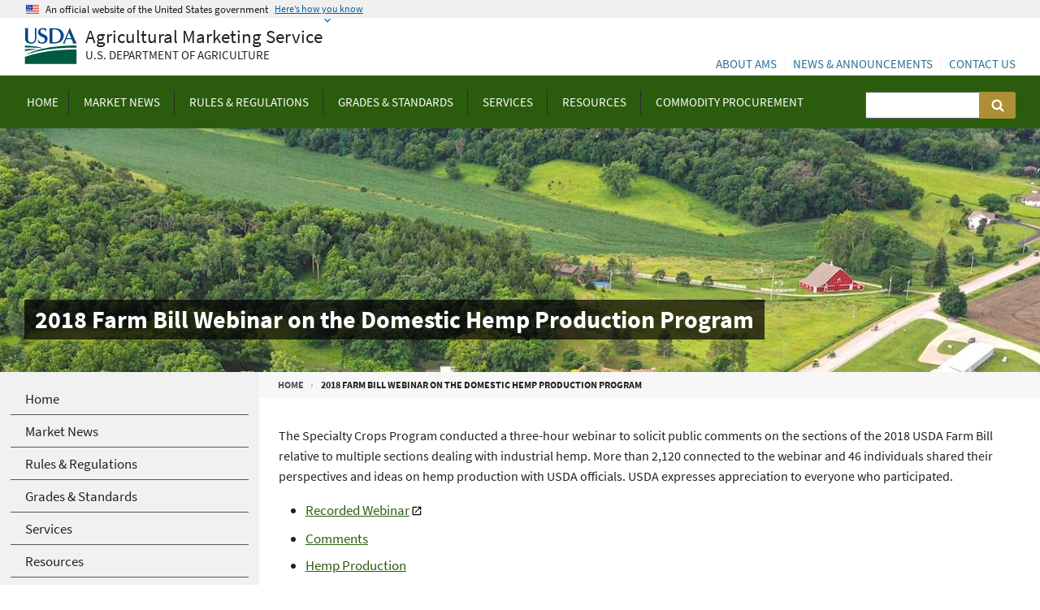

--- FILE ---
content_type: text/html; charset=UTF-8
request_url: https://www.ams.usda.gov/event/2018-farm-bill-webinar-domestic-hemp-production-program
body_size: 8224
content:
<!DOCTYPE html>
<html lang="en" dir="ltr" prefix="content: http://purl.org/rss/1.0/modules/content/  dc: http://purl.org/dc/terms/  foaf: http://xmlns.com/foaf/0.1/  og: http://ogp.me/ns#  rdfs: http://www.w3.org/2000/01/rdf-schema#  schema: http://schema.org/  sioc: http://rdfs.org/sioc/ns#  sioct: http://rdfs.org/sioc/types#  skos: http://www.w3.org/2004/02/skos/core#  xsd: http://www.w3.org/2001/XMLSchema# ">
  <head>
    <meta charset="utf-8" />
<style>body #backtotop {left: 50%; margin-left: -50px;}</style>
<script async src="https://www.googletagmanager.com/gtag/js?id=G-4FZL5M3EFM"></script>
<script>window.dataLayer = window.dataLayer || [];function gtag(){dataLayer.push(arguments)};gtag("js", new Date());gtag("set", "developer_id.dMDhkMT", true);gtag("config", "G-4FZL5M3EFM", {"groups":"default","page_placeholder":"PLACEHOLDER_page_location"});</script>
<meta name="Generator" content="Drupal 11 (https://www.drupal.org)" />
<meta name="MobileOptimized" content="width" />
<meta name="HandheldFriendly" content="true" />
<meta name="viewport" content="width=device-width, initial-scale=1.0" />
<link rel="icon" href="/sites/default/files/favicon_0.ico" type="image/vnd.microsoft.icon" />
<link rel="canonical" href="https://www.ams.usda.gov/event/2018-farm-bill-webinar-domestic-hemp-production-program" />
<link rel="shortlink" href="https://www.ams.usda.gov/node/27401" />

    <title>2018 Farm Bill Webinar on the Domestic Hemp Production Program | Agricultural Marketing Service</title>
    <meta http-equiv="X-UA-Compatible" content="IE=11">
    <link rel="stylesheet" media="all" href="/core/modules/system/css/components/align.module.css?t9nblh" />
<link rel="stylesheet" media="all" href="/core/modules/system/css/components/container-inline.module.css?t9nblh" />
<link rel="stylesheet" media="all" href="/core/modules/system/css/components/clearfix.module.css?t9nblh" />
<link rel="stylesheet" media="all" href="/core/modules/system/css/components/hidden.module.css?t9nblh" />
<link rel="stylesheet" media="all" href="/core/modules/system/css/components/item-list.module.css?t9nblh" />
<link rel="stylesheet" media="all" href="/core/modules/system/css/components/js.module.css?t9nblh" />
<link rel="stylesheet" media="all" href="/core/modules/system/css/components/position-container.module.css?t9nblh" />
<link rel="stylesheet" media="all" href="/core/modules/system/css/components/reset-appearance.module.css?t9nblh" />
<link rel="stylesheet" media="all" href="/modules/contrib/back_to_top/css/back_to_top.css?t9nblh" />
<link rel="stylesheet" media="all" href="/modules/contrib/improved_multi_select/css/improved_multi_select.css?t9nblh" />
<link rel="stylesheet" media="all" href="/themes/custom/usda_ams_theme/assets/css/uswds.css?t9nblh" />

    
  </head>
  <body class="path-node page-node-type-event context-node-27401 with-sidebar">
        <a href="#main-content" class="visually-hidden focusable skip-link">
      Skip to main content
    </a>
    
      <div class="dialog-off-canvas-main-canvas" data-off-canvas-main-canvas>
    <header class="usa-header usa-header-extended" id="header" role="banner">

            <section class="usa-banner" aria-label="Official website of the United States government">
            <div class="usa-accordion">
                <header class="usa-banner__header">
                    <div class="usa-banner__inner">
                        <div class="grid-col-auto">
                            <img
                                aria-hidden="true"
                                class="usa-banner__header-flag"
                                src="/themes/custom/usda_ams_theme/assets/img/us_flag_small.png"
                                alt=""
                              />
                        </div>
                        <div class="grid-col-fill tablet:grid-col-auto" aria-hidden="true">
                            <p class="usa-banner__header-text">
                            An official website of the United States government
                            </p>
                            <p class="usa-banner__header-action">Here’s how you know</p>
                        </div>
                        <button
                          type="button"
                          class="usa-accordion__button usa-banner__button"
                          aria-expanded="false"
                          aria-controls="gov-banner-default-default"
                        >
                            <span class="usa-banner__button-text">Here’s how you know</span>
                        </button>
                    </div>
                </header>
                <div class="usa-banner__content usa-accordion__content" id="gov-banner-default-default">
                    <div class="grid-row grid-gap-lg">
                        <div class="usa-banner__guidance tablet:grid-col-6">
                            <img
                                class="usa-banner__icon usa-media-block__img"
                                src="/themes/custom/usda_ams_theme/assets/img/icon-dot-gov.svg"
                                role="img"
                                alt=""
                                aria-hidden="true"
                            />
                            <div class="usa-media-block__body">
                                <p>
                                    <strong>Official websites use .gov</strong><br />A
                                    <strong>.gov</strong> website belongs to an official government
                                    organization in the United States.
                                </p>
                            </div>
                        </div>
                        <div class="usa-banner__guidance tablet:grid-col-6">
                            <img
                                class="usa-banner__icon usa-media-block__img"
                                src="/themes/custom/usda_ams_theme/assets/img/icon-https.svg"
                                role="img"
                                alt=""
                                aria-hidden="true"
                            />
                            <div class="usa-media-block__body">
                                <p>
                                    <strong>Secure .gov websites use HTTPS</strong><br />A
                                    <strong>lock</strong> (
                                    <span class="icon-lock"
                                    ><svg
                                      xmlns="http://www.w3.org/2000/svg"
                                      width="52"
                                      height="64"
                                      viewBox="0 0 52 64"
                                      class="usa-banner__lock-image"
                                      role="img"
                                      aria-labelledby="banner-lock-description-default"
                                      focusable="false"
                                    >
                                        <title id="banner-lock-title-default">Lock</title>
                                        <desc id="banner-lock-description-default">Locked padlock icon</desc>
                                        <path
                                            fill="#000000"
                                            fill-rule="evenodd"
                                            d="M26 0c10.493 0 19 8.507 19 19v9h3a4 4 0 0 1 4 4v28a4 4 0 0 1-4 4H4a4 4 0 0 1-4-4V32a4 4 0 0 1 4-4h3v-9C7 8.507 15.507 0 26 0zm0 8c-5.979 0-10.843 4.77-10.996 10.712L15 19v9h22v-9c0-6.075-4.925-11-11-11z"
                                        />
                                    </svg> </span
                                  >) or <strong>https://</strong> means you’ve safely connected to
                                  the .gov website. Share sensitive information only on official,
                                  secure websites.
                                </p>
                            </div>
                        </div>
                    </div>
                </div>
            </div>

            
        </section>
    
    
        <div class="usa-navbar">
            <button class="usa-menu-btn">Menu</button>

            <div class="usa-logo">
                <a class="usda-logo-text" href="/" title="Home" aria-label="Agricultural Marketing Service U.S. Department of agriculture" rel="home" id="anch_1">
                    <span title="Home" rel="home" class="usda-logo">
                        <img src="/themes/custom/usda_ams_theme/assets/img/usda-symbol.svg" alt="USDA Logo" class="usda-logo-img">
                    </span>
                    <div class="sitename">Agricultural Marketing Service</div>
                    <div class="tagline">U.S. Department of Agriculture</div>
                </a>
            </div>
        </div>

        <div class="usa-overlay"></div>
        <nav class="usa-nav" aria-label="primary-menu">
            <div class="usa-nav-inner">

                <button class="usa-nav-close">
                    <img src="/themes/custom/usda_ams_theme/assets/img/close.png" alt="close"/>
                </button>

                
                
                                            


  
  <nav>
          <ul class="usa-nav-primary usa-accordion">
    
          <li>

        
                  <a href="/" class="usa-nav-link" >
            <span>Home</span>
          </a>
        
      </li>
          <li>

                  <button class="usa-accordion__button usa-nav-link" aria-expanded="false" aria-controls="megamenu-2">
            <span>Market News </span>
          </button>
        
                    
  <nav>
          <ul id="megamenu-2" class="usa-nav-submenu">

            <li>
        <a href="/market-news">
          <span>Market News </span>
        </a>
      </li>
      
    
          <li>

        
                  <a href="/market-news/cotton-tobacco">
            <span>Cotton and Tobacco</span>
          </a>
        
      </li>
          <li>

        
                  <a href="/market-news/dairy">
            <span>Dairy</span>
          </a>
        
      </li>
          <li>

        
                  <a href="/market-news/livestock-poultry-grain">
            <span>Livestock, Poultry, and Grain</span>
          </a>
        
      </li>
          <li>

        
                  <a href="/market-news/fruits-vegetables">
            <span>Specialty Crops</span>
          </a>
        
      </li>
          <li>

        
                  <a href="/market-news/local-regional-food">
            <span>Local &amp; Regional Food Marketing</span>
          </a>
        
      </li>
          <li>

        
                  <a href="/market-news/organic">
            <span>Organic</span>
          </a>
        
      </li>
          <li>

        
                  <a href="/market-news/retail">
            <span>Retail</span>
          </a>
        
      </li>
          <li>

        
                  <a href="https://mymarketnews.ams.usda.gov/public_data">
            <span>Search Market News Database</span>
          </a>
        
      </li>
          <li>

        
                  <a href="https://mymarketnews.ams.usda.gov/filerepo/reports">
            <span>Search Previous Reports</span>
          </a>
        
      </li>
          <li>

        
                  <a href="/market-news/contacts">
            <span>Contacts</span>
          </a>
        
      </li>
        </ul>
</nav>
  
        
      </li>
          <li>

                  <button class="usa-accordion__button usa-nav-link" aria-expanded="false" aria-controls="megamenu-3">
            <span>Rules &amp; Regulations</span>
          </button>
        
                    
  <nav>
          <ul id="megamenu-3" class="usa-nav-submenu">

            <li>
        <a href="/rules-regulations">
          <span>Rules &amp; Regulations</span>
        </a>
      </li>
      
    
          <li>

        
                  <a href="/rules-regulations/be">
            <span>BE Disclosure</span>
          </a>
        
      </li>
          <li>

        
                  <a href="/rules-regulations/cotton-and-tobacco">
            <span>Cotton and Tobacco</span>
          </a>
        
      </li>
          <li>

        
                  <a href="/rules-regulations/cool">
            <span> Country of Origin Labeling (COOL)</span>
          </a>
        
      </li>
          <li>

        
                  <a href="/rules-regulations/dfc">
            <span>Dairy Forward Contracting</span>
          </a>
        
      </li>
          <li>

        
                  <a href="/rules-regulations/fsa">
            <span>Federal Seed Act</span>
          </a>
        
      </li>
          <li>

        
                  <a href="/rules-regulations/fqpa">
            <span>Food Quality Protection Act</span>
          </a>
        
      </li>
          <li>

        
                  <a href="/rules-regulations/food-security-act">
            <span>Food Security Act</span>
          </a>
        
      </li>
          <li>

        
                  <a href="/rules-regulations/GCSA">
            <span>Greenhouse Gas Technical Assistance Provider and Third-Party Verifier Program</span>
          </a>
        
      </li>
          <li>

        
                  <a href="/rules-regulations/hemp">
            <span>Hemp</span>
          </a>
        
      </li>
          <li>

        
                  <a href="/rules-regulations/mmr">
            <span>Mandatory Market Reporting</span>
          </a>
        
      </li>
          <li>

        
                  <a href="/rules-regulations/moa">
            <span> Marketing Orders &amp; Agreements</span>
          </a>
        
      </li>
          <li>

        
                  <a href="/rules-regulations/resources-for-seed-growers-and-plant-breeders">
            <span>Resources for Plant Breeders and Seed Growers</span>
          </a>
        
      </li>
          <li>

        
                  <a href="/rules-regulations/organic">
            <span>Organic Regulations</span>
          </a>
        
      </li>
          <li>

        
                  <a href="/rules-regulations/packers-and-stockyards-act">
            <span>Packers and Stockyards Act</span>
          </a>
        
      </li>
          <li>

        
                  <a href="/rules-regulations/paca">
            <span>Perishable Agricultural Commodities Act (PACA)</span>
          </a>
        
      </li>
          <li>

        
                  <a href="/rules-regulations/pesticide-records">
            <span>Pesticide Record Keeping</span>
          </a>
        
      </li>
          <li>

        
                  <a href="/rules-regulations/pvpa">
            <span>Plant Variety Protection Act</span>
          </a>
        
      </li>
          <li>

        
                  <a href="/rules-regulations/proposed-rules">
            <span>Proposed Rules</span>
          </a>
        
      </li>
          <li>

        
                  <a href="/rules-regulations/research-promotion">
            <span>Research &amp; Promotion Programs</span>
          </a>
        
      </li>
          <li>

        
                  <a href="/rules-regulations/section8e">
            <span>Section 8e &amp; Imports</span>
          </a>
        
      </li>
          <li>

        
                  <a href="/rules-regulations/eggs">
            <span>Shell Egg Surveillance</span>
          </a>
        
      </li>
          <li>

        
                  <a href="/rules-regulations/us-grain-standards-act-and-agricultural-marketing-act">
            <span>US Grain Standards Act</span>
          </a>
        
      </li>
          <li>

        
                  <a href="/rules-regulations/rulemaking">
            <span>Rulemaking Process</span>
          </a>
        
      </li>
          <li>

        
                  <a href="/rules-regulations/uswa">
            <span>Warehouse Act</span>
          </a>
        
      </li>
        </ul>
</nav>
  
        
      </li>
          <li>

                  <button class="usa-accordion__button usa-nav-link" aria-expanded="false" aria-controls="megamenu-4">
            <span>Grades &amp; Standards</span>
          </button>
        
                    
  <nav>
          <ul id="megamenu-4" class="usa-nav-submenu">

            <li>
        <a href="/grades-standards">
          <span>Grades &amp; Standards</span>
        </a>
      </li>
      
    
          <li>

        
                  <a href="/grades-standards/beef">
            <span>Beef</span>
          </a>
        
      </li>
          <li>

        
                  <a href="/grades-standards/cotton">
            <span>Cotton</span>
          </a>
        
      </li>
          <li>

        
                  <a href="/grades-standards/dairy-products">
            <span>Dairy Products</span>
          </a>
        
      </li>
          <li>

        
                  <a href="/grades-standards/eggs">
            <span>Eggs</span>
          </a>
        
      </li>
          <li>

        
                  <a href="/grades-standards/fish-seafood">
            <span>Fish &amp; Seafood</span>
          </a>
        
      </li>
          <li>

        
                  <a href="/grades-standards/flowers-plants">
            <span>Flowers &amp; Plants</span>
          </a>
        
      </li>
          <li>

        
                  <a href="/grades-standards/fruits">
            <span>Fruits</span>
          </a>
        
      </li>
          <li>

        
                  <a href="/grades-standards/goat">
            <span>Goat</span>
          </a>
        
      </li>
          <li>

        
                  <a href="/grades-standards/grain-standards">
            <span>Grain</span>
          </a>
        
      </li>
          <li>

        
                  <a href="/grades-standards/lamb">
            <span>Lamb</span>
          </a>
        
      </li>
          <li>

        
                  <a href="/grades-standards/nuts">
            <span>Nuts</span>
          </a>
        
      </li>
          <li>

        
                  <a href="/grades-standards/pork">
            <span>Pork</span>
          </a>
        
      </li>
          <li>

        
                  <a href="/grades-standards/organic-standards">
            <span>Organic</span>
          </a>
        
      </li>
          <li>

        
                  <a href="/grades-standards/poultry">
            <span>Poultry</span>
          </a>
        
      </li>
          <li>

        
                  <a href="/grades-standards/rabbits">
            <span>Rabbits</span>
          </a>
        
      </li>
          <li>

        
                  <a href="/grades-standards/rice-pulses">
            <span>Rice and Pulses</span>
          </a>
        
      </li>
          <li>

        
                  <a href="/grades-standards/vegetables">
            <span>Vegetables</span>
          </a>
        
      </li>
          <li>

        
                  <a href="/grades-standards/specialty-products">
            <span>Specialty Products</span>
          </a>
        
      </li>
          <li>

        
                  <a href="/grades-standards/tobacco">
            <span>Tobacco</span>
          </a>
        
      </li>
          <li>

        
                  <a href="/grades-standards/wool-mohair">
            <span>Wool &amp; Mohair</span>
          </a>
        
      </li>
          <li>

        
                  <a href="/grades-standards/imps">
            <span>Institutional Meat Purchase Specifications</span>
          </a>
        
      </li>
          <li>

        
                  <a href="/grades-standards/cids">
            <span>Commercial Item Descriptions</span>
          </a>
        
      </li>
          <li>

        
                  <a href="/grades-standards/certified-meat-programs">
            <span>Certified Meat and Poultry Programs</span>
          </a>
        
      </li>
        </ul>
</nav>
  
        
      </li>
          <li>

                  <button class="usa-accordion__button usa-nav-link" aria-expanded="false" aria-controls="megamenu-5">
            <span>Services</span>
          </button>
        
                    
  <nav>
          <ul id="megamenu-5" class="usa-nav-submenu">

            <li>
        <a href="/services">
          <span>Services</span>
        </a>
      </li>
      
    
          <li>

        
                  <a href="/services/auditing">
            <span>Auditing &amp; Accreditation</span>
          </a>
        
      </li>
          <li>

        
                  <a href="/services/enforcement">
            <span>Enforcement Activity</span>
          </a>
        
      </li>
          <li>

        
                  <a href="/services/grading">
            <span>Grading &amp; Inspections</span>
          </a>
        
      </li>
          <li>

        
                  <a href="/services/remote-beef-grading">
            <span>Remote Beef Grading</span>
          </a>
        
      </li>
          <li>

        
                  <a href="/services/grain-rice-pulse-inspection-services">
            <span>Grain, Rice, Pulse Services</span>
          </a>
        
      </li>
          <li>

        
                  <a href="/services/grants">
            <span>Grants &amp; Opportunities</span>
          </a>
        
      </li>
          <li>

        
                  <a href="/services/imports-exports">
            <span>Import/Export Certificates</span>
          </a>
        
      </li>
          <li>

        
                  <a href="/services/lab-testing">
            <span>Laboratory Testing &amp; Approvals</span>
          </a>
        
      </li>
          <li>

        
                  <a href="/services/local-regional">
            <span>Local Food Research and Development</span>
          </a>
        
      </li>
          <li>

        
                  <a href="/services/local-regional/facility-design">
            <span>Market &amp; Facility Design</span>
          </a>
        
      </li>
          <li>

        
                  <a href="/services/market-research">
            <span>Market Research &amp; Analysis</span>
          </a>
        
      </li>
          <li>

        
                  <a href="/services/organic-certification">
            <span>Organic Certification &amp; Accreditation</span>
          </a>
        
      </li>
          <li>

        
                  <a href="/services/enforcement/psd">
            <span>Packers &amp; Stockyards</span>
          </a>
        
      </li>
          <li>

        
                  <a href="/services/plant-variety-protection">
            <span>Plant Variety Protection</span>
          </a>
        
      </li>
          <li>

        
                  <a href="/datasets/pdp">
            <span>Pesticide Data Program</span>
          </a>
        
      </li>
          <li>

        
                  <a href="/services/local-regional/rfbcp">
            <span>Regional Food Business Centers</span>
          </a>
        
      </li>
          <li>

        
                  <a href="/services/seed-testing">
            <span>Seed Regulations and Testing</span>
          </a>
        
      </li>
          <li>

        
                  <a href="/services/transportation-analysis">
            <span>Transportation Research &amp; Analysis</span>
          </a>
        
      </li>
          <li>

        
                  <a href="/services/warehouse">
            <span>Warehouse Services</span>
          </a>
        
      </li>
        </ul>
</nav>
  
        
      </li>
          <li>

                  <button class="usa-accordion__button usa-nav-link" aria-expanded="false" aria-controls="megamenu-6">
            <span>Resources</span>
          </button>
        
                    
  <nav>
          <ul id="megamenu-6" class="usa-nav-submenu">

            <li>
        <a href="/resources">
          <span>Resources</span>
        </a>
      </li>
      
    
          <li>

        
                  <a href="/resources/data">
            <span>Data</span>
          </a>
        
      </li>
          <li>

        
                  <a href="/resources/forms">
            <span>Forms</span>
          </a>
        
      </li>
          <li>

        
                  <a href="/resources/interactive-resources">
            <span>E-Learning and Training Resources</span>
          </a>
        
      </li>
          <li>

        
                  <a href="/publications">
            <span>Publications</span>
          </a>
        
      </li>
          <li>

        
                  <a href="/reports">
            <span>Reports &amp; Presentations</span>
          </a>
        
      </li>
        </ul>
</nav>
  
        
      </li>
          <li>

                  <button class="usa-accordion__button usa-nav-link" aria-expanded="false" aria-controls="megamenu-7">
            <span>Commodity Procurement</span>
          </button>
        
                    
  <nav>
          <ul id="megamenu-7" class="usa-nav-submenu">

            <li>
        <a href="/commodity-procurement">
          <span>Commodity Procurement</span>
        </a>
      </li>
      
    
          <li>

        
                  <a href="/selling-food">
            <span>Selling Food to USDA</span>
          </a>
        
      </li>
          <li>

        
                  <a href="/selling-food/international-procurement">
            <span>International Commodity Procurement</span>
          </a>
        
      </li>
          <li>

        
                  <a href="/selling-food/how-process-works">
            <span>How the Process Works</span>
          </a>
        
      </li>
          <li>

        
                  <a href="/selling-food/becoming-approved">
            <span>Become a USDA Foods Vendor</span>
          </a>
        
      </li>
          <li>

        
                  <a href="/selling-food/pilot-project">
            <span>Pilot Project: Unprocessed Fruits &amp; Vegetables</span>
          </a>
        
      </li>
          <li>

        
                  <a href="/selling-food/solicitations">
            <span>Purchase Programs: Solicitations &amp; Awards</span>
          </a>
        
      </li>
          <li>

        
                  <a href="/selling-food/product-specs">
            <span>Product Specifications &amp; Requirements</span>
          </a>
        
      </li>
          <li>

        
                  <a href="/selling-food/wbscm">
            <span>Web-Based Supply Chain Management (WBSCM)</span>
          </a>
        
      </li>
          <li>

        
                  <a href="/selling-food/small-businesses">
            <span>Small Business Opportunities</span>
          </a>
        
      </li>
          <li>

        
                  <a href="/selling-food/cp-contacts">
            <span>Contact Commodity Procurement</span>
          </a>
        
      </li>
          <li>

        
                  <a href="/selling-food/events">
            <span>Industry Meetings</span>
          </a>
        
      </li>
        </ul>
</nav>
  
        
      </li>
        </ul>
</nav>
  


<div class="search-block-form usa-form-large usa-search usa-search-small js-search-form usa-sr-only block block-search container-inline" data-drupal-selector="search-block-form" id="block-usda-ams-theme-search">
  
    
      


  <form action="/search/node" method="get" id="search-block-form" accept-charset="UTF-8">
      <div role="search">
    <div class="js-form-item form-item js-form-type-search form-item-keys js-form-item-keys form-no-label">
      <label for="edit-keys" class="usa-label-RIVA control-label usa-sr-only">Search      <span class="usa-hint">(optional)</span>
      </label>
          

  <input title="Enter the terms you wish to search for." data-drupal-selector="edit-keys" type="search" id="edit-keys" name="keys" value="" size="30" maxlength="128" class="form-search usa-input" />





      </div>
<div data-drupal-selector="edit-actions" class="form-actions js-form-wrapper form-wrapper" id="edit-actions">

  <input data-drupal-selector="edit-submit" type="submit" id="edit-submit" value="Search" class="button js-form-submit form-submit usa-button" />




</div>

      </div>
  </form>

  </div>


                    
                                            <div class="usa-nav__secondary">
<div class="usa-nav-secondary">

  
    <ul class="usa-unstyled-list usa-nav-secondary-links">

  
      <li>
      <a href="/about-ams">
        About AMS
      </a>
    </li>
      <li>
      <a href="/news">
        News &amp; Announcements
      </a>
    </li>
      <li>
      <a href="/about-ams/contact-us">
        Contact Us
      </a>
    </li>
  
  </ul>
  
</div>


</div>

                    
                    
            </div>
        </nav>

        
</header>
    <section id="page_hero">
        <div class="hero-image" style="background-image: url(/themes/custom/usda_ams_theme/assets/img/default-hero-image.jpg); background-size: cover; background-position: center;"><div class="usa-grid"><h1>2018 Farm Bill Webinar on the Domestic Hemp Production Program  </h1></div></div>

    </section>


    <div>
        <div class="region region-breadcrumb">
            <div id="block-usda-ams-theme-breadcrumbs" class="block block-system block-system-breadcrumb-block">
  
    
          <nav aria-labelledby="system-breadcrumb" class="usa-grid">
        <h2 id="system-breadcrumb" class="visually-hidden">Breadcrumb</h2>
        <ol class="usa-breadcrumb-list usa-breadcrumb__list">
                            <li class="usa-breadcrumb-item usa-breadcrumb__list-item">
                                            <a href="/">Home</a>
                                    </li>
                                    <li class="usa-breadcrumb-item usa-current">2018 Farm Bill Webinar on the Domestic Hemp Production Program  </li>
        </ol>
    </nav>

  </div>

        </div>
    </div>


<div data-drupal-messages-fallback class="hidden"></div>




<main id="main-content" class="uswds-main-content-wrapper usa-section uswds-middle-section usa-layout-docs  usa-grid">

            <aside class="region-sidebar-first usa-width-one-fourth usa-layout-docs-sidenav">
            <div>
  <div class="region region-sidebar-first">
    

  
  <nav>
          <ul class="usa-sidenav-list">
    
          <li>
        <a href="/">
          <span>Home</span>
        </a>

        
      </li>
          <li>
        <a href="/market-news">
          <span>Market News </span>
        </a>

        
      </li>
          <li>
        <a href="/rules-regulations">
          <span>Rules &amp; Regulations</span>
        </a>

        
      </li>
          <li>
        <a href="/grades-standards">
          <span>Grades &amp; Standards</span>
        </a>

        
      </li>
          <li>
        <a href="/services">
          <span>Services</span>
        </a>

        
      </li>
          <li>
        <a href="/resources">
          <span>Resources</span>
        </a>

        
      </li>
          <li>
        <a href="/commodity-procurement">
          <span>Commodity Procurement</span>
        </a>

        
      </li>
        </ul>
      </nav>
  




  </div>
</div>
        </aside>
    
    <div class="region-content usa-width-three-fourths">
            <div id="block-mainpagecontent" class="block block-system block-system-main-block">
  
    
      <article about="/event/2018-farm-bill-webinar-domestic-hemp-production-program">

  
    

  
  <div>

    
    
            <div class="field field--name-body field--type-text-with-summary field--label-hidden field__item"><p><span style="font-size: 16px;">The Specialty Crops Program conducted a three-hour webinar to solicit public comments on the sections of the 2018 USDA Farm Bill relative to multiple sections dealing with industrial hemp. More than 2,120 connected to the webinar and 46 individuals shared their perspectives and ideas on hemp production with USDA officials. USDA expresses appreciation to everyone who participated.</span></p>

<ul>
	<li><a href="https://zoom.us/recording/share/q1hdqA4gQo8JxMO4iF7Hrpe660Wbs46-8RYC4r7hp0CwIumekTziMw">Recorded Webinar</a></li>
	<li><a href="/rules-regulations/farmbill-hemp/webinar-comments">Comments</a></li>
	<li><a href="/rules-regulations/hemp">Hemp Production</a></li>
</ul>
</div>
      
  </div>

</article>

  </div>


    </div>

    
</main>


<footer class="usa-footer usa-footer-medium">
    <div class="usa-grid usa-footer-return-to-top">
        <a href="#">Return to top</a>
    </div>
            <div class="usa-footer-primary-section">
            <div class="usa-grid">
                <nav class="usa-footer-nav ">
                                            

    
    
    
            <li class="usa-width-one-sixth usa-footer-primary-content">
        <a class="usa-footer-primary-link" href="/">Home</a>
      </li>
      
    
            <li class="usa-width-one-sixth usa-footer-primary-content">
        <a class="usa-footer-primary-link" href="/market-news">Market News</a>
      </li>
      
    
            <li class="usa-width-one-sixth usa-footer-primary-content">
        <a class="usa-footer-primary-link" href="/rules-regulations">Rules &amp; Regulations</a>
      </li>
      
    
            <li class="usa-width-one-sixth usa-footer-primary-content">
        <a class="usa-footer-primary-link" href="/grades-standards">Grades &amp; Standards</a>
      </li>
      
    
            <li class="usa-width-one-sixth usa-footer-primary-content">
        <a class="usa-footer-primary-link" href="/node/5312">Services</a>
      </li>
      
    
            <li class="usa-width-one-sixth usa-footer-primary-content">
        <a class="usa-footer-primary-link" href="/resources">Resources</a>
      </li>
      
    
            <li class="usa-width-one-sixth usa-footer-primary-content">
        <a class="usa-footer-primary-link" href="/about-ams/programs-offices/commodity-procurement">Commodity Procurement</a>
      </li>
      
    
    
  




                                    </nav>

                
                            </div>
        </div>
    
            <div class="usa-footer-secondary_section">

                            <div class="usa-grid">
                    
    <div>
        <div class="region region-footer-secondary">
            <div id="block-footersubmenu" class="block block-block-content block-block-content7b9d3f8e-4e88-49a7-9249-bb08ea455fed">
  
    
      
            <div class="field field--name-body field--type-text-with-summary field--label-hidden field__item"><nav class="usa-footer-nav" aria-labelledby="block-usda-footernavigation" data-block-plugin-id="system_menu_block:footer-navigation" id="block-usda-footernavigation"><div class="usa-width-two-thirds"><div class="usa-width-one-fourth"><p><a href="/sitemap" data-drupal-link-system-path="sitemap">Site Map</a></p><p><a href="https://www.usda.gov/about-usda/policies-and-links" data-drupal-link-system-path="node/6232">Policies and Links</a></p><p><a href="https://www.usda.gov/about-usda/general-information/our-agency/our-performance" data-drupal-link-system-path="node/6373">Our Performance</a></p><p><a href="/about-ams/careers">Careers</a></p><p><a href="https://www.usda.gov/">Visit USDA</a></p></div><div class="usa-width-one-fourth"><p><a href="/about-ams/foia">FOIA</a></p><p><a href="/about-ams/programs-offices/office-civil-rights" data-drupal-link-system-path="node/6095">Civil Rights</a></p><p><a href="/about-ams/quality">Information Quality</a></p><p><a href="/about-ams/privacy" data-drupal-link-system-path="node/6516">Privacy Policy</a></p></div><div class="usa-width-one-fourth"><p><a href="/about-ams/accessibility" data-drupal-link-system-path="node/6539">Accessibility Statement</a></p><p><a href="https://www.aphis.usda.gov/organization/business-services/reasonable-accommodations" data-drupal-selector="edit-links-menu-plugin-idmenu-link-content39b7899c-4cde-4f0e-a632-84f7538d650f-title-1">Reasonable Accommodation Services</a></p><p><a href="https://www.usda.gov/non-discrimination-statement" data-drupal-link-system-path="node/6409">Non-Discrimination Statement</a></p><p><a href="https://www.usda.gov/about-usda/general-information/staff-offices/office-assistant-secretary-civil-rights">Anti-Harassment Policy</a></p><p>&nbsp;</p></div><div class="usa-width-one-fourth"><p><a href="https://www.usa.gov">USA.gov</a></p><p><a href="https://www.whitehouse.gov">Whitehouse.gov</a></p><p><a href="https://www.usda.gov/federal-web-site-inventory" data-drupal-link-system-path="node/6118">eGov</a></p><p><a href="/form/contact">Feedback</a></p></div></div><div class="usa-sign_up-block usa-width-one-third"><h3 class="usa-sign_up-header" id="block-footersignup-menu">Sign Up for Updates</h3><form action="https://public.govdelivery.com/accounts/USDAAMS/subscriber/new?qsp=USDAAMS_5"><p><label class="signup__label" for="block-footersignup-label">Your email address</label> <input class="signup__input" id="block-footersignup-label" name="email" type="email"><input class="signup__button" name="commit" type="submit" value="Sign Up">&nbsp;</p></form></div></nav></div>
      
  </div>

        </div>
    </div>

                </div>
            
        </div>
    
    <div class="usa-footer-branding_section">
        <div class="usa-grid">
                                <div class="usa-logo">
                        <a class="usda-logo-text" href="/" title="Home" aria-label="Agricultural Marketing Service U.S. Department of agriculture." rel="home" id="anch_2">
                            <span title="Home" rel="home" class="usda-logo">
                                <img src="/themes/custom/usda_ams_theme/assets/img/usda-symbol.svg" alt="USDA logo" class="usda-logo-img">
                            </span>
                            <div class="sitename">Agricultural Marketing Service</div>
                            <div class="tagline">U.S. Department of Agriculture</div>
                        </a>
                    </div>

                                            <div class="usa-footer-contact-links">

                                                            <a class="usa-link-facebook" href="http://www.facebook.com/usda/">
                                    <span>Facebook</span>
                                </a>
                            
                                                            <a class="usa-link-twitter" href="http://www.twitter.com/USDA_AMS">
                                    <span>Twitter</span>
                                </a>
                            
                            
                                                            <a class="usa-link-youtube" href="https://www.usda.gov/about-usda/policies-and-links/digital/rss-feeds">
                                    <span>YouTube</span>
                                </a>
                            
                                                            <a class="usa-link-govdelivery" href="https://public.govdelivery.com/accounts/USDAAMS/subscriber/topics?qsp=USDAAMS_5">
                                    <span>GovDelivery</span>
                                </a>
                            
                                                            <a class="usa-link-instagram" href="https://www.instagram.com/usda_ams/">
                                    <span>Instagram</span>
                                </a>
                            
                                                            <a class="usa-link-flickr" href="http://flickr.com/usdagov">
                                    <span>Flickr</span>
                                </a>
                            
                            
                                                            <a class="usa-link-rss" href="https://www.usda.gov/about-usda/policies-and-links/digital/rss-feeds">
                                    <span>RSS</span>
                                </a>
                            
                            <address>
                                
                                
                                                            </address>
                        </div>
                                        </div>
    </div>
</footer>

  </div>

    
    <script type="application/json" data-drupal-selector="drupal-settings-json">{"path":{"baseUrl":"\/","pathPrefix":"","currentPath":"node\/27401","currentPathIsAdmin":false,"isFront":false,"currentLanguage":"en"},"pluralDelimiter":"\u0003","suppressDeprecationErrors":true,"back_to_top":{"back_to_top_button_trigger":1000,"back_to_top_speed":1200,"back_to_top_prevent_on_mobile":true,"back_to_top_prevent_in_admin":false,"back_to_top_button_type":"image","back_to_top_button_text":"Back to top"},"google_analytics":{"account":"G-4FZL5M3EFM","trackOutbound":true,"trackMailto":true,"trackTel":true,"trackDownload":true,"trackDownloadExtensions":"7z|aac|arc|arj|asf|asx|avi|bin|csv|doc(x|m)?|dot(x|m)?|exe|flv|gif|gz|gzip|hqx|jar|jpe?g|js|mp(2|3|4|e?g)|mov(ie)?|msi|msp|pdf|phps|png|ppt(x|m)?|pot(x|m)?|pps(x|m)?|ppam|sld(x|m)?|thmx|qtm?|ra(m|r)?|sea|sit|tar|tgz|torrent|txt|wav|wma|wmv|wpd|xls(x|m|b)?|xlt(x|m)|xlam|xml|z|zip"},"improved_multi_select":{"selectors":["select[multiple]"],"filtertype":"partial","placeholder_text":"","orderable":false,"js_regex":false,"groupresetfilter":false,"remove_required_attr":false,"buttontext_add":"\u003E","buttontext_addall":"\u00bb","buttontext_del":"\u003C","buttontext_delall":"\u00ab","buttontext_moveup":"Move up","buttontext_movedown":"Move down"},"ajaxTrustedUrl":{"\/search\/node":true},"ckeditor5Premium":{"isMediaInstalled":true},"user":{"uid":0,"permissionsHash":"56e714af8429dcf614efc183beed5272c6db1a8fc159bd093f56cb231e7324de"}}</script>
<script src="/core/assets/vendor/jquery/jquery.min.js?v=4.0.0-rc.1"></script>
<script src="/core/assets/vendor/once/once.min.js?v=1.0.1"></script>
<script src="/core/misc/drupalSettingsLoader.js?v=11.2.8"></script>
<script src="/core/misc/drupal.js?v=11.2.8"></script>
<script src="/core/misc/drupal.init.js?v=11.2.8"></script>
<script src="/modules/contrib/back_to_top/js/back_to_top.js?v=11.2.8"></script>
<script src="/modules/contrib/google_analytics/js/google_analytics.js?v=11.2.8"></script>
<script src="/modules/contrib/improved_multi_select/js/improved_multi_select.js?v=11.2.8"></script>
<script src="/themes/custom/usda_ams_theme/assets/js/scripts.js?v=1.0.0"></script>

    <script src="/themes/custom/usda_ams_theme/assets/js/google_analytics.js"></script>
    <script src="/themes/custom/usda_ams_theme/assets/js/siteimprove.js"></script>
    <script src="/themes/custom/usda_ams_theme/assets/js/uswds.min.js"></script>
    <script async type="text/javascript" id="_fed_an_ua_tag" src="https://dap.digitalgov.gov/Universal-Federated-Analytics-Min.js?agency=USDA&pua=UA-29731601-5"></script>
 
  </body>
</html>


--- FILE ---
content_type: text/css
request_url: https://www.ams.usda.gov/themes/custom/usda_ams_theme/assets/css/uswds.css?t9nblh
body_size: 47514
content:
@charset "UTF-8";
/*! uswds @version */
/*! normalize.css v3.0.3 | MIT License | github.com/necolas/normalize.css */
/**
 * 1. Set default font family to sans-serif.
 * 2. Prevent iOS and IE text size adjust after device orientation change,
 *    without disabling user zoom.
 */
html {
  font-family: sans-serif;
  /* 1 */
  -ms-text-size-adjust: 100%;
  /* 2 */
  -webkit-text-size-adjust: 100%;
  /* 2 */ }

/**
 * Remove default margin.
 */
body {
  margin: 0; }

/* HTML5 display definitions
   ========================================================================== */
/**
 * Correct `block` display not defined for any HTML5 element in IE 8/9.
 * Correct `block` display not defined for `details` or `summary` in IE 10/11
 * and Firefox.
 * Correct `block` display not defined for `main` in IE 11.
 */
article,
aside,
details,
figcaption,
figure,
footer,
header,
hgroup,
main,
menu,
nav,
section,
summary {
  display: block; }

/**
 * 1. Correct `inline-block` display not defined in IE 8/9.
 * 2. Normalize vertical alignment of `progress` in Chrome, Firefox, and Opera.
 */
audio,
canvas,
progress,
video {
  display: inline-block;
  /* 1 */
  vertical-align: baseline;
  /* 2 */ }

/**
 * Prevent modern browsers from displaying `audio` without controls.
 * Remove excess height in iOS 5 devices.
 */
audio:not([controls]) {
  display: none;
  height: 0; }

/**
 * Address `[hidden]` styling not present in IE 8/9/10.
 * Hide the `template` element in IE 8/9/10/11, Safari, and Firefox < 22.
 */
[hidden],
template {
  display: none; }

/* Links
   ========================================================================== */
/**
 * Remove the gray background color from active links in IE 10.
 */
a {
  background-color: transparent; }

/**
 * Improve readability of focused elements when they are also in an
 * active/hover state.
 */
a:active,
a:hover {
  outline: 0; }

/* Text-level semantics
   ========================================================================== */
/**
 * Address styling not present in IE 8/9/10/11, Safari, and Chrome.
 */
abbr[title] {
  border-bottom: 1px dotted; }

/**
 * Address style set to `bolder` in Firefox 4+, Safari, and Chrome.
 */
b,
strong {
  font-weight: bold; }

/**
 * Address styling not present in Safari and Chrome.
 */
dfn {
  font-style: italic; }

/**
 * Address variable `h1` font-size and margin within `section` and `article`
 * contexts in Firefox 4+, Safari, and Chrome.
 */
h1 {
  font-size: 2em;
  margin: 0.67em 0; }

/**
 * Address styling not present in IE 8/9.
 */
mark {
  background: #ff0;
  color: #000; }

/**
 * Address inconsistent and variable font size in all browsers.
 */
small {
  font-size: 80%; }

/**
 * Prevent `sub` and `sup` affecting `line-height` in all browsers.
 */
sub,
sup {
  font-size: 75%;
  line-height: 0;
  position: relative;
  vertical-align: baseline; }

sup {
  top: -0.5em; }

sub {
  bottom: -0.25em; }

/* Embedded content
   ========================================================================== */
/**
 * Remove border when inside `a` element in IE 8/9/10.
 */
img {
  border: 0; }

/**
 * Correct overflow not hidden in IE 9/10/11.
 */
svg:not(:root) {
  overflow: hidden; }

/* Grouping content
   ========================================================================== */
/**
 * Address margin not present in IE 8/9 and Safari.
 */
figure {
  margin: 1em 40px; }

/**
 * Address differences between Firefox and other browsers.
 */
hr {
  box-sizing: content-box;
  height: 0; }

/**
 * Contain overflow in all browsers.
 */
pre {
  overflow: auto; }

/**
 * Address odd `em`-unit font size rendering in all browsers.
 */
code,
kbd,
pre,
samp {
  font-family: monospace, monospace;
  font-size: 1em; }

/* Forms
   ========================================================================== */
/**
 * Known limitation: by default, Chrome and Safari on OS X allow very limited
 * styling of `select`, unless a `border` property is set.
 */
/**
 * 1. Correct color not being inherited.
 *    Known issue: affects color of disabled elements.
 * 2. Correct font properties not being inherited.
 * 3. Address margins set differently in Firefox 4+, Safari, and Chrome.
 */
button,
input,
optgroup,
select,
textarea {
  color: inherit;
  /* 1 */
  font: inherit;
  /* 2 */
  margin: 0;
  /* 3 */ }

/**
 * Address `overflow` set to `hidden` in IE 8/9/10/11.
 */
button {
  overflow: visible; }

/**
 * Address inconsistent `text-transform` inheritance for `button` and `select`.
 * All other form control elements do not inherit `text-transform` values.
 * Correct `button` style inheritance in Firefox, IE 8/9/10/11, and Opera.
 * Correct `select` style inheritance in Firefox.
 */
button,
select {
  text-transform: none; }

/**
 * 1. Avoid the WebKit bug in Android 4.0.* where (2) destroys native `audio`
 *    and `video` controls.
 * 2. Correct inability to style clickable `input` types in iOS.
 * 3. Improve usability and consistency of cursor style between image-type
 *    `input` and others.
 */
button,
html input[type="button"],
input[type="reset"],
input[type="submit"] {
  -webkit-appearance: button;
  /* 2 */
  cursor: pointer;
  /* 3 */ }

/**
 * Re-set default cursor for disabled elements.
 */
button[disabled],
html input[disabled] {
  cursor: default; }

/**
 * Remove inner padding and border in Firefox 4+.
 */
button::-moz-focus-inner,
input::-moz-focus-inner {
  border: 0;
  padding: 0; }

/**
 * Address Firefox 4+ setting `line-height` on `input` using `!important` in
 * the UA stylesheet.
 */
input {
  line-height: normal; }

/**
 * It's recommended that you don't attempt to style these elements.
 * Firefox's implementation doesn't respect box-sizing, padding, or width.
 *
 * 1. Address box sizing set to `content-box` in IE 8/9/10.
 * 2. Remove excess padding in IE 8/9/10.
 */
input[type="checkbox"],
input[type="radio"] {
  box-sizing: border-box;
  /* 1 */
  padding: 0;
  /* 2 */ }

/**
 * Fix the cursor style for Chrome's increment/decrement buttons. For certain
 * `font-size` values of the `input`, it causes the cursor style of the
 * decrement button to change from `default` to `text`.
 */
input[type="number"]::-webkit-inner-spin-button,
input[type="number"]::-webkit-outer-spin-button {
  height: auto; }

/**
 * 1. Address `appearance` set to `searchfield` in Safari and Chrome.
 * 2. Address `box-sizing` set to `border-box` in Safari and Chrome.
 */
input[type="search"] {
  -webkit-appearance: textfield;
  /* 1 */
  box-sizing: content-box;
  /* 2 */ }

/**
 * Remove inner padding and search cancel button in Safari and Chrome on OS X.
 * Safari (but not Chrome) clips the cancel button when the search input has
 * padding (and `textfield` appearance).
 */
input[type="search"]::-webkit-search-cancel-button,
input[type="search"]::-webkit-search-decoration {
  -webkit-appearance: none; }

/**
 * Define consistent border, margin, and padding.
 */
fieldset {
  border: 1px solid #c0c0c0;
  margin: 0 2px;
  padding: 0.35em 0.625em 0.75em; }

/**
 * 1. Correct `color` not being inherited in IE 8/9/10/11.
 * 2. Remove padding so people aren't caught out if they zero out fieldsets.
 */
legend {
  border: 0;
  /* 1 */
  padding: 0;
  /* 2 */ }

/**
 * Remove default vertical scrollbar in IE 8/9/10/11.
 */
textarea {
  overflow: auto; }

/**
 * Don't inherit the `font-weight` (applied by a rule above).
 * NOTE: the default cannot safely be changed in Chrome and Safari on OS X.
 */
optgroup {
  font-weight: bold; }

/* Tables
   ========================================================================== */
/**
 * Remove most spacing between table cells.
 */
table {
  border-collapse: collapse;
  border-spacing: 0; }

td,
th {
  padding: 0; }

/* stylelint-disable at-rule-empty-line-before */
@font-face {
  font-family: "Source Sans Pro";
  font-style: normal;
  font-weight: 300;
  src: url("../fonts/sourcesanspro-light-webfont.eot?#iefix") format("embedded-opentype"), url("../fonts/sourcesanspro-light-webfont.woff2") format("woff2"), url("../fonts/sourcesanspro-light-webfont.woff") format("woff"), url("../fonts/sourcesanspro-light-webfont.ttf") format("truetype"); }

@font-face {
  font-family: "Source Sans Pro";
  font-style: normal;
  font-weight: 400;
  src: url("../fonts/sourcesanspro-regular-webfont.eot?#iefix") format("embedded-opentype"), url("../fonts/sourcesanspro-regular-webfont.woff2") format("woff2"), url("../fonts/sourcesanspro-regular-webfont.woff") format("woff"), url("../fonts/sourcesanspro-regular-webfont.ttf") format("truetype"); }

@font-face {
  font-family: "Source Sans Pro";
  font-style: italic;
  font-weight: 400;
  src: url("../fonts/sourcesanspro-italic-webfont.eot?#iefix") format("embedded-opentype"), url("../fonts/sourcesanspro-italic-webfont.woff2") format("woff2"), url("../fonts/sourcesanspro-italic-webfont.woff") format("woff"), url("../fonts/sourcesanspro-italic-webfont.ttf") format("truetype"); }

@font-face {
  font-family: "Source Sans Pro";
  font-style: normal;
  font-weight: 700;
  src: url("../fonts/sourcesanspro-bold-webfont.eot?#iefix") format("embedded-opentype"), url("../fonts/sourcesanspro-bold-webfont.woff2") format("woff2"), url("../fonts/sourcesanspro-bold-webfont.woff") format("woff"), url("../fonts/sourcesanspro-bold-webfont.ttf") format("truetype"); }

@font-face {
  font-family: "Merriweather";
  font-style: normal;
  font-weight: 300;
  src: url("../fonts/merriweather-light-webfont.eot?#iefix") format("embedded-opentype"), url("../fonts/merriweather-light-webfont.woff2") format("woff2"), url("../fonts/merriweather-light-webfont.woff") format("woff"), url("../fonts/merriweather-light-webfont.ttf") format("truetype"); }

@font-face {
  font-family: "Merriweather";
  font-style: normal;
  font-weight: 400;
  src: url("../fonts/merriweather-regular-webfont.eot?#iefix") format("embedded-opentype"), url("../fonts/merriweather-regular-webfont.woff2") format("woff2"), url("../fonts/merriweather-regular-webfont.woff") format("woff"), url("../fonts/merriweather-regular-webfont.ttf") format("truetype"); }

@font-face {
  font-family: "Merriweather";
  font-style: italic;
  font-weight: 400;
  src: url("../fonts/merriweather-italic-webfont.eot?#iefix") format("embedded-opentype"), url("../fonts/merriweather-italic-webfont.woff2") format("woff2"), url("../fonts/merriweather-italic-webfont.woff") format("woff"), url("../fonts/merriweather-italic-webfont.ttf") format("truetype"); }

@font-face {
  font-family: "Merriweather";
  font-style: normal;
  font-weight: 700;
  src: url("../fonts/merriweather-bold-webfont.eot?#iefix") format("embedded-opentype"), url("../fonts/merriweather-bold-webfont.woff2") format("woff2"), url("../fonts/merriweather-bold-webfont.woff") format("woff"), url("../fonts/merriweather-bold-webfont.ttf") format("truetype"); }

/* stylelint-enable */
.usa-grid,
.usa-grid-full {
  max-width: 1040px;
  margin-left: auto;
  margin-right: auto; }
  .usa-grid::after,
  .usa-grid-full::after {
    clear: both;
    content: "";
    display: block; }

.usa-grid {
  padding-right: 1.5rem;
  padding-left: 1.5rem; }
  @media screen and (min-width: 600px) {
    .usa-grid {
      padding-right: 3rem;
      padding-left: 3rem; } }

.usa-grid-full {
  padding: 0; }

@media screen and (min-width: 600px) {
  .usa-width-one-whole {
    float: left;
    display: block;
    margin-right: 4.82916%;
    width: 100%; }
    .usa-width-one-whole:last-child {
      margin-right: 0; }
  .usa-width-one-half {
    float: left;
    display: block;
    margin-right: 4.82916%;
    width: 47.58542%; }
    .usa-width-one-half:last-child {
      margin-right: 0; }
  .usa-width-one-third {
    float: left;
    display: block;
    margin-right: 4.82916%;
    width: 30.11389%; }
    .usa-width-one-third:last-child {
      margin-right: 0; }
  .usa-width-two-thirds {
    float: left;
    display: block;
    margin-right: 4.82916%;
    width: 65.05695%; }
    .usa-width-two-thirds:last-child {
      margin-right: 0; }
  .usa-width-one-fourth {
    float: left;
    display: block;
    margin-right: 4.82916%;
    width: 47.58542%; }
    .usa-width-one-fourth:last-child {
      margin-right: 0; }
    .usa-width-one-fourth:nth-child(2n) {
      margin-right: 0; }
  .usa-width-three-fourths {
    float: left;
    display: block;
    margin-right: 4.82916%;
    width: 100%; }
    .usa-width-three-fourths:last-child {
      margin-right: 0; }
  .usa-width-one-sixth {
    float: left;
    display: block;
    margin-right: 4.82916%;
    width: 30.11389%; }
    .usa-width-one-sixth:last-child {
      margin-right: 0; }
    .usa-width-one-sixth:nth-child(3n) {
      margin-right: 0; }
  .usa-width-five-sixths {
    float: left;
    display: block;
    margin-right: 4.82916%;
    width: 65.05695%; }
    .usa-width-five-sixths:last-child {
      margin-right: 0; }
  .usa-width-one-twelfth {
    float: left;
    display: block;
    margin-right: 4.82916%;
    width: 30.11389%; }
    .usa-width-one-twelfth:last-child {
      margin-right: 0; }
    .usa-width-one-twelfth:nth-child(3n) {
      margin-right: 0; }
  .usa-width-five-twelfths {
    float: left;
    display: block;
    margin-right: 4.82916%;
    width: 30.11389%; }
    .usa-width-five-twelfths:last-child {
      margin-right: 0; }
  .usa-width-seven-twelfths {
    float: left;
    display: block;
    margin-right: 4.82916%;
    width: 65.05695%; }
    .usa-width-seven-twelfths:last-child {
      margin-right: 0; } }

@media screen and (min-width: 1201px) {
  .usa-width-one-whole {
    float: left;
    display: block;
    margin-right: 2.35765%;
    width: 100%; }
    .usa-width-one-whole:last-child {
      margin-right: 0; }
  .usa-width-one-half {
    float: left;
    display: block;
    margin-right: 2.35765%;
    width: 48.82117%; }
    .usa-width-one-half:last-child {
      margin-right: 0; }
  .usa-width-one-third {
    float: left;
    display: block;
    margin-right: 2.35765%;
    width: 31.76157%; }
    .usa-width-one-third:last-child {
      margin-right: 0; }
  .usa-width-two-thirds {
    float: left;
    display: block;
    margin-right: 2.35765%;
    width: 65.88078%; }
    .usa-width-two-thirds:last-child {
      margin-right: 0; }
  .usa-width-one-fourth {
    float: left;
    display: block;
    margin-right: 2.35765%;
    width: 23.23176%; }
    .usa-width-one-fourth:last-child {
      margin-right: 0; }
    .usa-width-one-fourth:nth-child(2n) {
      float: left;
      display: block;
      margin-right: 2.35765%;
      width: 23.23176%; }
      .usa-width-one-fourth:nth-child(2n):last-child {
        margin-right: 0; }
    .usa-width-one-fourth:nth-child(4n) {
      margin-right: 0; }
  .usa-width-three-fourths {
    float: left;
    display: block;
    margin-right: 2.35765%;
    width: 74.41059%; }
    .usa-width-three-fourths:last-child {
      margin-right: 0; }
  .usa-width-one-sixth {
    float: left;
    display: block;
    margin-right: 2.35765%;
    width: 14.70196%; }
    .usa-width-one-sixth:last-child {
      margin-right: 0; }
    .usa-width-one-sixth:nth-child(3n) {
      float: left;
      display: block;
      margin-right: 2.35765%;
      width: 14.70196%; }
      .usa-width-one-sixth:nth-child(3n):last-child {
        margin-right: 0; }
    .usa-width-one-sixth:nth-child(6n) {
      margin-right: 0; }
  .usa-width-five-sixths {
    float: left;
    display: block;
    margin-right: 2.35765%;
    width: 82.94039%; }
    .usa-width-five-sixths:last-child {
      margin-right: 0; }
  .usa-width-one-twelfth {
    float: left;
    display: block;
    margin-right: 2.35765%;
    width: 6.17215%; }
    .usa-width-one-twelfth:last-child {
      margin-right: 0; }
    .usa-width-one-twelfth:nth-child(3n) {
      float: left;
      display: block;
      margin-right: 2.35765%;
      width: 6.17215%; }
      .usa-width-one-twelfth:nth-child(3n):last-child {
        margin-right: 0; }
    .usa-width-one-twelfth:nth-child(12n) {
      margin-right: 0; }
  .usa-width-five-twelfths {
    float: left;
    display: block;
    margin-right: 2.35765%;
    width: 40.29137%; }
    .usa-width-five-twelfths:last-child {
      margin-right: 0; }
  .usa-width-seven-twelfths {
    float: left;
    display: block;
    margin-right: 2.35765%;
    width: 57.35098%; }
    .usa-width-seven-twelfths:last-child {
      margin-right: 0; } }

.usa-end-row {
  margin-right: 0; }

.usa-offset-one-twelfth {
  margin-left: 8.5298%; }

.usa-offset-one-sixth {
  margin-left: 17.05961%; }

.usa-offset-one-fourth {
  margin-left: 25.58941%; }

.usa-offset-one-third {
  margin-left: 34.11922%; }

.usa-offset-five-twelfths {
  margin-left: 42.64902%; }

.usa-offset-one-half {
  margin-left: 51.17883%; }

.usa-offset-seven-twelfths {
  margin-left: 59.70863%; }

.usa-offset-two-thirds {
  margin-left: 68.23843%; }

.usa-offset-three-fourths {
  margin-left: 76.76824%; }

.usa-offset-five-sixths {
  margin-left: 85.29804%; }

.usa-offset-eleven-twelfths {
  margin-left: 93.82785%; }

.usa-sr-only {
  position: absolute;
  left: -999em; }

html {
  box-sizing: border-box; }

*,
*::before,
*::after {
  box-sizing: inherit; }

body {
  background-color: #ffffff;
  color: #212121;
  overflow-x: hidden; }

.lt-ie9 * {
  filter: none !important;
  /* stylelint-disable-line declaration-no-important */ }

[hidden] {
  display: none !important;
  /* stylelint-disable-line declaration-no-important */ }

input:not([disabled]):focus,
select:not([disabled]):focus,
textarea:not([disabled]):focus,
button:not([disabled]):focus {
  outline: 2px dotted #aeb0b5;
  outline-offset: 3px; }

iframe:focus,
[href]:focus,
[tabindex]:focus,
[contentEditable=true]:focus {
  outline: 2px dotted #aeb0b5;
  outline-offset: 3px; }

.usa-focus {
  outline: 2px dotted #aeb0b5;
  outline-offset: 3px; }

/* stylelint-disable selector-no-qualifying-type */
.usa-button, .pager .pager__items li a,
.usa-button-primary,
.usa-button:visited,
.pager .pager__items li a:visited,
.usa-button-primary:visited,
button,
[type=button],
[type=submit],
[type=reset],
[type=image] {
  -moz-osx-font-smoothing: grayscale;
  -webkit-font-smoothing: antialiased;
  margin-top: 0.5em;
  margin-right: 0.5em;
  margin-bottom: 0.5em;
  appearance: none;
  background-color: #0071bc;
  border: 0;
  border-radius: 5px;
  color: #ffffff;
  cursor: pointer;
  display: inline-block;
  font-family: "Source Sans Pro", "Helvetica Neue", "Helvetica", "Roboto", "Arial", sans-serif;
  font-size: 1.7rem;
  font-weight: 700;
  line-height: 1;
  padding: 1rem 2rem;
  text-align: center;
  text-decoration: none;
  width: 100%; }
  @media screen and (min-width: 481px) {
    .usa-button, .pager .pager__items li a,
    .usa-button-primary,
    .usa-button:visited,
    .pager .pager__items li a:visited,
    .usa-button-primary:visited,
    button,
    [type=button],
    [type=submit],
    [type=reset],
    [type=image] {
      width: auto; } }
  .usa-button:hover, .pager .pager__items li a:hover, .usa-button.usa-button-hover, .pager .pager__items li a.usa-button-hover,
  .usa-button-primary:hover,
  .usa-button-primary.usa-button-hover,
  .usa-button:visited:hover,
  .pager .pager__items li a:visited:hover,
  .usa-button:visited.usa-button-hover,
  .pager .pager__items li a:visited.usa-button-hover,
  .usa-button-primary:visited:hover,
  .usa-button-primary:visited.usa-button-hover,
  button:hover,
  button.usa-button-hover,
  [type=button]:hover,
  [type=button].usa-button-hover,
  [type=submit]:hover,
  [type=submit].usa-button-hover,
  [type=reset]:hover,
  [type=reset].usa-button-hover,
  [type=image]:hover,
  [type=image].usa-button-hover {
    background-color: #205493;
    border-bottom: 0;
    color: #ffffff;
    text-decoration: none; }
  .usa-button:active, .pager .pager__items li a:active, .usa-button.usa-button-active, .pager .pager__items li a.usa-button-active,
  .usa-button-primary:active,
  .usa-button-primary.usa-button-active,
  .usa-button:visited:active,
  .pager .pager__items li a:visited:active,
  .usa-button:visited.usa-button-active,
  .pager .pager__items li a:visited.usa-button-active,
  .usa-button-primary:visited:active,
  .usa-button-primary:visited.usa-button-active,
  button:active,
  button.usa-button-active,
  [type=button]:active,
  [type=button].usa-button-active,
  [type=submit]:active,
  [type=submit].usa-button-active,
  [type=reset]:active,
  [type=reset].usa-button-active,
  [type=image]:active,
  [type=image].usa-button-active {
    background-color: #112e51; }
  .usa-button.usa-button-primary-alt, .pager .pager__items li a.usa-button-primary-alt,
  .usa-button-primary.usa-button-primary-alt,
  .usa-button:visited.usa-button-primary-alt,
  .pager .pager__items li a:visited.usa-button-primary-alt,
  .usa-button-primary:visited.usa-button-primary-alt,
  button.usa-button-primary-alt,
  [type=button].usa-button-primary-alt,
  [type=submit].usa-button-primary-alt,
  [type=reset].usa-button-primary-alt,
  [type=image].usa-button-primary-alt {
    background-color: #02bfe7;
    color: #212121; }
    .usa-button.usa-button-primary-alt:hover, .pager .pager__items li a.usa-button-primary-alt:hover, .usa-button.usa-button-primary-alt.usa-button-hover, .pager .pager__items li a.usa-button-primary-alt.usa-button-hover,
    .usa-button-primary.usa-button-primary-alt:hover,
    .usa-button-primary.usa-button-primary-alt.usa-button-hover,
    .usa-button:visited.usa-button-primary-alt:hover,
    .pager .pager__items li a:visited.usa-button-primary-alt:hover,
    .usa-button:visited.usa-button-primary-alt.usa-button-hover,
    .pager .pager__items li a:visited.usa-button-primary-alt.usa-button-hover,
    .usa-button-primary:visited.usa-button-primary-alt:hover,
    .usa-button-primary:visited.usa-button-primary-alt.usa-button-hover,
    button.usa-button-primary-alt:hover,
    button.usa-button-primary-alt.usa-button-hover,
    [type=button].usa-button-primary-alt:hover,
    [type=button].usa-button-primary-alt.usa-button-hover,
    [type=submit].usa-button-primary-alt:hover,
    [type=submit].usa-button-primary-alt.usa-button-hover,
    [type=reset].usa-button-primary-alt:hover,
    [type=reset].usa-button-primary-alt.usa-button-hover,
    [type=image].usa-button-primary-alt:hover,
    [type=image].usa-button-primary-alt.usa-button-hover {
      background-color: #00a6d2; }
    .usa-button.usa-button-primary-alt:active, .pager .pager__items li a.usa-button-primary-alt:active, .usa-button.usa-button-primary-alt.usa-button-active, .pager .pager__items li a.usa-button-primary-alt.usa-button-active,
    .usa-button-primary.usa-button-primary-alt:active,
    .usa-button-primary.usa-button-primary-alt.usa-button-active,
    .usa-button:visited.usa-button-primary-alt:active,
    .pager .pager__items li a:visited.usa-button-primary-alt:active,
    .usa-button:visited.usa-button-primary-alt.usa-button-active,
    .pager .pager__items li a:visited.usa-button-primary-alt.usa-button-active,
    .usa-button-primary:visited.usa-button-primary-alt:active,
    .usa-button-primary:visited.usa-button-primary-alt.usa-button-active,
    button.usa-button-primary-alt:active,
    button.usa-button-primary-alt.usa-button-active,
    [type=button].usa-button-primary-alt:active,
    [type=button].usa-button-primary-alt.usa-button-active,
    [type=submit].usa-button-primary-alt:active,
    [type=submit].usa-button-primary-alt.usa-button-active,
    [type=reset].usa-button-primary-alt:active,
    [type=reset].usa-button-primary-alt.usa-button-active,
    [type=image].usa-button-primary-alt:active,
    [type=image].usa-button-primary-alt.usa-button-active {
      background-color: #046b99;
      color: #ffffff; }
  .usa-button.usa-button-secondary, .pager .pager__items li a.usa-button-secondary,
  .usa-button-primary.usa-button-secondary,
  .usa-button:visited.usa-button-secondary,
  .pager .pager__items li a:visited.usa-button-secondary,
  .usa-button-primary:visited.usa-button-secondary,
  button.usa-button-secondary,
  [type=button].usa-button-secondary,
  [type=submit].usa-button-secondary,
  [type=reset].usa-button-secondary,
  [type=image].usa-button-secondary {
    background-color: #ffffff;
    box-shadow: inset 0 0 0 2px #0071bc;
    color: #0071bc; }
    .usa-button.usa-button-secondary:hover, .pager .pager__items li a.usa-button-secondary:hover, .usa-button.usa-button-secondary.usa-button-hover, .pager .pager__items li a.usa-button-secondary.usa-button-hover,
    .usa-button-primary.usa-button-secondary:hover,
    .usa-button-primary.usa-button-secondary.usa-button-hover,
    .usa-button:visited.usa-button-secondary:hover,
    .pager .pager__items li a:visited.usa-button-secondary:hover,
    .usa-button:visited.usa-button-secondary.usa-button-hover,
    .pager .pager__items li a:visited.usa-button-secondary.usa-button-hover,
    .usa-button-primary:visited.usa-button-secondary:hover,
    .usa-button-primary:visited.usa-button-secondary.usa-button-hover,
    button.usa-button-secondary:hover,
    button.usa-button-secondary.usa-button-hover,
    [type=button].usa-button-secondary:hover,
    [type=button].usa-button-secondary.usa-button-hover,
    [type=submit].usa-button-secondary:hover,
    [type=submit].usa-button-secondary.usa-button-hover,
    [type=reset].usa-button-secondary:hover,
    [type=reset].usa-button-secondary.usa-button-hover,
    [type=image].usa-button-secondary:hover,
    [type=image].usa-button-secondary.usa-button-hover {
      box-shadow: inset 0 0 0 2px #205493;
      color: #205493; }
    .usa-button.usa-button-secondary:active, .pager .pager__items li a.usa-button-secondary:active, .usa-button.usa-button-secondary.usa-button-active, .pager .pager__items li a.usa-button-secondary.usa-button-active,
    .usa-button-primary.usa-button-secondary:active,
    .usa-button-primary.usa-button-secondary.usa-button-active,
    .usa-button:visited.usa-button-secondary:active,
    .pager .pager__items li a:visited.usa-button-secondary:active,
    .usa-button:visited.usa-button-secondary.usa-button-active,
    .pager .pager__items li a:visited.usa-button-secondary.usa-button-active,
    .usa-button-primary:visited.usa-button-secondary:active,
    .usa-button-primary:visited.usa-button-secondary.usa-button-active,
    button.usa-button-secondary:active,
    button.usa-button-secondary.usa-button-active,
    [type=button].usa-button-secondary:active,
    [type=button].usa-button-secondary.usa-button-active,
    [type=submit].usa-button-secondary:active,
    [type=submit].usa-button-secondary.usa-button-active,
    [type=reset].usa-button-secondary:active,
    [type=reset].usa-button-secondary.usa-button-active,
    [type=image].usa-button-secondary:active,
    [type=image].usa-button-secondary.usa-button-active {
      box-shadow: inset 0 0 0 2px #112e51;
      color: #112e51; }
  .usa-button.usa-button-secondary-inverse, .pager .pager__items li a.usa-button-secondary-inverse, .usa-button.usa-button-outline-inverse, .pager .pager__items li a.usa-button-outline-inverse,
  .usa-button-primary.usa-button-secondary-inverse,
  .usa-button-primary.usa-button-outline-inverse,
  .usa-button:visited.usa-button-secondary-inverse,
  .pager .pager__items li a:visited.usa-button-secondary-inverse,
  .usa-button:visited.usa-button-outline-inverse,
  .pager .pager__items li a:visited.usa-button-outline-inverse,
  .usa-button-primary:visited.usa-button-secondary-inverse,
  .usa-button-primary:visited.usa-button-outline-inverse,
  button.usa-button-secondary-inverse,
  button.usa-button-outline-inverse,
  [type=button].usa-button-secondary-inverse,
  [type=button].usa-button-outline-inverse,
  [type=submit].usa-button-secondary-inverse,
  [type=submit].usa-button-outline-inverse,
  [type=reset].usa-button-secondary-inverse,
  [type=reset].usa-button-outline-inverse,
  [type=image].usa-button-secondary-inverse,
  [type=image].usa-button-outline-inverse {
    background: transparent;
    box-shadow: inset 0 0 0 2px #ffffff;
    color: #ffffff; }
    .usa-button.usa-button-secondary-inverse:hover, .pager .pager__items li a.usa-button-secondary-inverse:hover, .usa-button.usa-button-secondary-inverse.usa-button-hover, .pager .pager__items li a.usa-button-secondary-inverse.usa-button-hover, .usa-button.usa-button-outline-inverse:hover, .pager .pager__items li a.usa-button-outline-inverse:hover, .usa-button.usa-button-outline-inverse.usa-button-hover, .pager .pager__items li a.usa-button-outline-inverse.usa-button-hover,
    .usa-button-primary.usa-button-secondary-inverse:hover,
    .usa-button-primary.usa-button-secondary-inverse.usa-button-hover,
    .usa-button-primary.usa-button-outline-inverse:hover,
    .usa-button-primary.usa-button-outline-inverse.usa-button-hover,
    .usa-button:visited.usa-button-secondary-inverse:hover,
    .pager .pager__items li a:visited.usa-button-secondary-inverse:hover,
    .usa-button:visited.usa-button-secondary-inverse.usa-button-hover,
    .pager .pager__items li a:visited.usa-button-secondary-inverse.usa-button-hover,
    .usa-button:visited.usa-button-outline-inverse:hover,
    .pager .pager__items li a:visited.usa-button-outline-inverse:hover,
    .usa-button:visited.usa-button-outline-inverse.usa-button-hover,
    .pager .pager__items li a:visited.usa-button-outline-inverse.usa-button-hover,
    .usa-button-primary:visited.usa-button-secondary-inverse:hover,
    .usa-button-primary:visited.usa-button-secondary-inverse.usa-button-hover,
    .usa-button-primary:visited.usa-button-outline-inverse:hover,
    .usa-button-primary:visited.usa-button-outline-inverse.usa-button-hover,
    button.usa-button-secondary-inverse:hover,
    button.usa-button-secondary-inverse.usa-button-hover,
    button.usa-button-outline-inverse:hover,
    button.usa-button-outline-inverse.usa-button-hover,
    [type=button].usa-button-secondary-inverse:hover,
    [type=button].usa-button-secondary-inverse.usa-button-hover,
    [type=button].usa-button-outline-inverse:hover,
    [type=button].usa-button-outline-inverse.usa-button-hover,
    [type=submit].usa-button-secondary-inverse:hover,
    [type=submit].usa-button-secondary-inverse.usa-button-hover,
    [type=submit].usa-button-outline-inverse:hover,
    [type=submit].usa-button-outline-inverse.usa-button-hover,
    [type=reset].usa-button-secondary-inverse:hover,
    [type=reset].usa-button-secondary-inverse.usa-button-hover,
    [type=reset].usa-button-outline-inverse:hover,
    [type=reset].usa-button-outline-inverse.usa-button-hover,
    [type=image].usa-button-secondary-inverse:hover,
    [type=image].usa-button-secondary-inverse.usa-button-hover,
    [type=image].usa-button-outline-inverse:hover,
    [type=image].usa-button-outline-inverse.usa-button-hover {
      box-shadow: inset 0 0 0 2px #d6d7d9;
      color: #d6d7d9; }
    .usa-button.usa-button-secondary-inverse:active, .pager .pager__items li a.usa-button-secondary-inverse:active, .usa-button.usa-button-secondary-inverse.usa-button-active, .pager .pager__items li a.usa-button-secondary-inverse.usa-button-active, .usa-button.usa-button-outline-inverse:active, .pager .pager__items li a.usa-button-outline-inverse:active, .usa-button.usa-button-outline-inverse.usa-button-active, .pager .pager__items li a.usa-button-outline-inverse.usa-button-active,
    .usa-button-primary.usa-button-secondary-inverse:active,
    .usa-button-primary.usa-button-secondary-inverse.usa-button-active,
    .usa-button-primary.usa-button-outline-inverse:active,
    .usa-button-primary.usa-button-outline-inverse.usa-button-active,
    .usa-button:visited.usa-button-secondary-inverse:active,
    .pager .pager__items li a:visited.usa-button-secondary-inverse:active,
    .usa-button:visited.usa-button-secondary-inverse.usa-button-active,
    .pager .pager__items li a:visited.usa-button-secondary-inverse.usa-button-active,
    .usa-button:visited.usa-button-outline-inverse:active,
    .pager .pager__items li a:visited.usa-button-outline-inverse:active,
    .usa-button:visited.usa-button-outline-inverse.usa-button-active,
    .pager .pager__items li a:visited.usa-button-outline-inverse.usa-button-active,
    .usa-button-primary:visited.usa-button-secondary-inverse:active,
    .usa-button-primary:visited.usa-button-secondary-inverse.usa-button-active,
    .usa-button-primary:visited.usa-button-outline-inverse:active,
    .usa-button-primary:visited.usa-button-outline-inverse.usa-button-active,
    button.usa-button-secondary-inverse:active,
    button.usa-button-secondary-inverse.usa-button-active,
    button.usa-button-outline-inverse:active,
    button.usa-button-outline-inverse.usa-button-active,
    [type=button].usa-button-secondary-inverse:active,
    [type=button].usa-button-secondary-inverse.usa-button-active,
    [type=button].usa-button-outline-inverse:active,
    [type=button].usa-button-outline-inverse.usa-button-active,
    [type=submit].usa-button-secondary-inverse:active,
    [type=submit].usa-button-secondary-inverse.usa-button-active,
    [type=submit].usa-button-outline-inverse:active,
    [type=submit].usa-button-outline-inverse.usa-button-active,
    [type=reset].usa-button-secondary-inverse:active,
    [type=reset].usa-button-secondary-inverse.usa-button-active,
    [type=reset].usa-button-outline-inverse:active,
    [type=reset].usa-button-outline-inverse.usa-button-active,
    [type=image].usa-button-secondary-inverse:active,
    [type=image].usa-button-secondary-inverse.usa-button-active,
    [type=image].usa-button-outline-inverse:active,
    [type=image].usa-button-outline-inverse.usa-button-active {
      box-shadow: inset 0 0 0 2px #aeb0b5;
      color: #d6d7d9; }
  .usa-button.usa-button-gray, .pager .pager__items li a.usa-button-gray,
  .usa-button-primary.usa-button-gray,
  .usa-button:visited.usa-button-gray,
  .pager .pager__items li a:visited.usa-button-gray,
  .usa-button-primary:visited.usa-button-gray,
  button.usa-button-gray,
  [type=button].usa-button-gray,
  [type=submit].usa-button-gray,
  [type=reset].usa-button-gray,
  [type=image].usa-button-gray {
    background-color: #5b616b; }
    .usa-button.usa-button-gray:hover, .pager .pager__items li a.usa-button-gray:hover, .usa-button.usa-button-gray.usa-button-hover, .pager .pager__items li a.usa-button-gray.usa-button-hover,
    .usa-button-primary.usa-button-gray:hover,
    .usa-button-primary.usa-button-gray.usa-button-hover,
    .usa-button:visited.usa-button-gray:hover,
    .pager .pager__items li a:visited.usa-button-gray:hover,
    .usa-button:visited.usa-button-gray.usa-button-hover,
    .pager .pager__items li a:visited.usa-button-gray.usa-button-hover,
    .usa-button-primary:visited.usa-button-gray:hover,
    .usa-button-primary:visited.usa-button-gray.usa-button-hover,
    button.usa-button-gray:hover,
    button.usa-button-gray.usa-button-hover,
    [type=button].usa-button-gray:hover,
    [type=button].usa-button-gray.usa-button-hover,
    [type=submit].usa-button-gray:hover,
    [type=submit].usa-button-gray.usa-button-hover,
    [type=reset].usa-button-gray:hover,
    [type=reset].usa-button-gray.usa-button-hover,
    [type=image].usa-button-gray:hover,
    [type=image].usa-button-gray.usa-button-hover {
      background-color: #323a45; }
    .usa-button.usa-button-gray:active, .pager .pager__items li a.usa-button-gray:active, .usa-button.usa-button-gray.usa-button-active, .pager .pager__items li a.usa-button-gray.usa-button-active,
    .usa-button-primary.usa-button-gray:active,
    .usa-button-primary.usa-button-gray.usa-button-active,
    .usa-button:visited.usa-button-gray:active,
    .pager .pager__items li a:visited.usa-button-gray:active,
    .usa-button:visited.usa-button-gray.usa-button-active,
    .pager .pager__items li a:visited.usa-button-gray.usa-button-active,
    .usa-button-primary:visited.usa-button-gray:active,
    .usa-button-primary:visited.usa-button-gray.usa-button-active,
    button.usa-button-gray:active,
    button.usa-button-gray.usa-button-active,
    [type=button].usa-button-gray:active,
    [type=button].usa-button-gray.usa-button-active,
    [type=submit].usa-button-gray:active,
    [type=submit].usa-button-gray.usa-button-active,
    [type=reset].usa-button-gray:active,
    [type=reset].usa-button-gray.usa-button-active,
    [type=image].usa-button-gray:active,
    [type=image].usa-button-gray.usa-button-active {
      background-color: #212121; }
  .usa-button.usa-button-red, .pager .pager__items li a.usa-button-red,
  .usa-button-primary.usa-button-red,
  .usa-button:visited.usa-button-red,
  .pager .pager__items li a:visited.usa-button-red,
  .usa-button-primary:visited.usa-button-red,
  button.usa-button-red,
  [type=button].usa-button-red,
  [type=submit].usa-button-red,
  [type=reset].usa-button-red,
  [type=image].usa-button-red {
    background-color: #e31c3d; }
    .usa-button.usa-button-red:hover, .pager .pager__items li a.usa-button-red:hover, .usa-button.usa-button-red.usa-button-hover, .pager .pager__items li a.usa-button-red.usa-button-hover,
    .usa-button-primary.usa-button-red:hover,
    .usa-button-primary.usa-button-red.usa-button-hover,
    .usa-button:visited.usa-button-red:hover,
    .pager .pager__items li a:visited.usa-button-red:hover,
    .usa-button:visited.usa-button-red.usa-button-hover,
    .pager .pager__items li a:visited.usa-button-red.usa-button-hover,
    .usa-button-primary:visited.usa-button-red:hover,
    .usa-button-primary:visited.usa-button-red.usa-button-hover,
    button.usa-button-red:hover,
    button.usa-button-red.usa-button-hover,
    [type=button].usa-button-red:hover,
    [type=button].usa-button-red.usa-button-hover,
    [type=submit].usa-button-red:hover,
    [type=submit].usa-button-red.usa-button-hover,
    [type=reset].usa-button-red:hover,
    [type=reset].usa-button-red.usa-button-hover,
    [type=image].usa-button-red:hover,
    [type=image].usa-button-red.usa-button-hover {
      background-color: #cd2026; }
    .usa-button.usa-button-red:active, .pager .pager__items li a.usa-button-red:active, .usa-button.usa-button-red.usa-button-active, .pager .pager__items li a.usa-button-red.usa-button-active,
    .usa-button-primary.usa-button-red:active,
    .usa-button-primary.usa-button-red.usa-button-active,
    .usa-button:visited.usa-button-red:active,
    .pager .pager__items li a:visited.usa-button-red:active,
    .usa-button:visited.usa-button-red.usa-button-active,
    .pager .pager__items li a:visited.usa-button-red.usa-button-active,
    .usa-button-primary:visited.usa-button-red:active,
    .usa-button-primary:visited.usa-button-red.usa-button-active,
    button.usa-button-red:active,
    button.usa-button-red.usa-button-active,
    [type=button].usa-button-red:active,
    [type=button].usa-button-red.usa-button-active,
    [type=submit].usa-button-red:active,
    [type=submit].usa-button-red.usa-button-active,
    [type=reset].usa-button-red:active,
    [type=reset].usa-button-red.usa-button-active,
    [type=image].usa-button-red:active,
    [type=image].usa-button-red.usa-button-active {
      background-color: #981b1e; }
  .usa-button.usa-button-big, .pager .pager__items li a.usa-button-big,
  .usa-button-primary.usa-button-big,
  .usa-button:visited.usa-button-big,
  .pager .pager__items li a:visited.usa-button-big,
  .usa-button-primary:visited.usa-button-big,
  button.usa-button-big,
  [type=button].usa-button-big,
  [type=submit].usa-button-big,
  [type=reset].usa-button-big,
  [type=image].usa-button-big {
    border-radius: 8px;
    font-size: 2.4rem;
    padding: 1.5rem 3rem; }
  .usa-button:disabled, .pager .pager__items li a:disabled,
  .usa-button-primary:disabled,
  .usa-button:visited:disabled,
  .pager .pager__items li a:visited:disabled,
  .usa-button-primary:visited:disabled,
  button:disabled,
  [type=button]:disabled,
  [type=submit]:disabled,
  [type=reset]:disabled,
  [type=image]:disabled {
    background-color: #d6d7d9;
    pointer-events: none; }
    .usa-button:disabled:hover, .pager .pager__items li a:disabled:hover, .usa-button:disabled.usa-button-hover, .pager .pager__items li a:disabled.usa-button-hover, .usa-button:disabled:active, .pager .pager__items li a:disabled:active, .usa-button:disabled.usa-button-active, .pager .pager__items li a:disabled.usa-button-active, .usa-button:disabled:focus, .pager .pager__items li a:disabled:focus, .usa-button:disabled.usa-focus, .pager .pager__items li a:disabled.usa-focus,
    .usa-button-primary:disabled:hover,
    .usa-button-primary:disabled.usa-button-hover,
    .usa-button-primary:disabled:active,
    .usa-button-primary:disabled.usa-button-active,
    .usa-button-primary:disabled:focus,
    .usa-button-primary:disabled.usa-focus,
    .usa-button:visited:disabled:hover,
    .pager .pager__items li a:visited:disabled:hover,
    .usa-button:visited:disabled.usa-button-hover,
    .pager .pager__items li a:visited:disabled.usa-button-hover,
    .usa-button:visited:disabled:active,
    .pager .pager__items li a:visited:disabled:active,
    .usa-button:visited:disabled.usa-button-active,
    .pager .pager__items li a:visited:disabled.usa-button-active,
    .usa-button:visited:disabled:focus,
    .pager .pager__items li a:visited:disabled:focus,
    .usa-button:visited:disabled.usa-focus,
    .pager .pager__items li a:visited:disabled.usa-focus,
    .usa-button-primary:visited:disabled:hover,
    .usa-button-primary:visited:disabled.usa-button-hover,
    .usa-button-primary:visited:disabled:active,
    .usa-button-primary:visited:disabled.usa-button-active,
    .usa-button-primary:visited:disabled:focus,
    .usa-button-primary:visited:disabled.usa-focus,
    button:disabled:hover,
    button:disabled.usa-button-hover,
    button:disabled:active,
    button:disabled.usa-button-active,
    button:disabled:focus,
    button:disabled.usa-focus,
    [type=button]:disabled:hover,
    [type=button]:disabled.usa-button-hover,
    [type=button]:disabled:active,
    [type=button]:disabled.usa-button-active,
    [type=button]:disabled:focus,
    [type=button]:disabled.usa-focus,
    [type=submit]:disabled:hover,
    [type=submit]:disabled.usa-button-hover,
    [type=submit]:disabled:active,
    [type=submit]:disabled.usa-button-active,
    [type=submit]:disabled:focus,
    [type=submit]:disabled.usa-focus,
    [type=reset]:disabled:hover,
    [type=reset]:disabled.usa-button-hover,
    [type=reset]:disabled:active,
    [type=reset]:disabled.usa-button-active,
    [type=reset]:disabled:focus,
    [type=reset]:disabled.usa-focus,
    [type=image]:disabled:hover,
    [type=image]:disabled.usa-button-hover,
    [type=image]:disabled:active,
    [type=image]:disabled.usa-button-active,
    [type=image]:disabled:focus,
    [type=image]:disabled.usa-focus {
      background-color: #d6d7d9;
      border: 0;
      box-shadow: none; }

/* stylelint-disable */
.usa-button-disabled {
  background-color: #d6d7d9;
  pointer-events: none; }
  .usa-button-disabled:hover, .usa-button-disabled.usa-button-hover, .usa-button-disabled:active, .usa-button-disabled.usa-button-active, .usa-button-disabled:focus, .usa-button-disabled.usa-focus {
    background-color: #d6d7d9;
    border: 0;
    box-shadow: none; }

.usa-button-secondary-disabled,
.usa-button-secondary-inverse-disabled,
.usa-button-secondary:disabled,
.usa-button-secondary-inverse:disabled,
.usa-button-outline-inverse:disabled {
  box-shadow: inset 0 0 0 2px #d6d7d9;
  pointer-events: none;
  color: #d6d7d9; }
  .usa-button-secondary-disabled:hover, .usa-button-secondary-disabled.usa-button-hover, .usa-button-secondary-disabled:active, .usa-button-secondary-disabled.usa-button-active, .usa-button-secondary-disabled:focus, .usa-button-secondary-disabled.usa-focus,
  .usa-button-secondary-inverse-disabled:hover,
  .usa-button-secondary-inverse-disabled.usa-button-hover,
  .usa-button-secondary-inverse-disabled:active,
  .usa-button-secondary-inverse-disabled.usa-button-active,
  .usa-button-secondary-inverse-disabled:focus,
  .usa-button-secondary-inverse-disabled.usa-focus,
  .usa-button-secondary:disabled:hover,
  .usa-button-secondary:disabled.usa-button-hover,
  .usa-button-secondary:disabled:active,
  .usa-button-secondary:disabled.usa-button-active,
  .usa-button-secondary:disabled:focus,
  .usa-button-secondary:disabled.usa-focus,
  .usa-button-secondary-inverse:disabled:hover,
  .usa-button-secondary-inverse:disabled.usa-button-hover,
  .usa-button-secondary-inverse:disabled:active,
  .usa-button-secondary-inverse:disabled.usa-button-active,
  .usa-button-secondary-inverse:disabled:focus,
  .usa-button-secondary-inverse:disabled.usa-focus,
  .usa-button-outline-inverse:disabled:hover,
  .usa-button-outline-inverse:disabled.usa-button-hover,
  .usa-button-outline-inverse:disabled:active,
  .usa-button-outline-inverse:disabled.usa-button-active,
  .usa-button-outline-inverse:disabled:focus,
  .usa-button-outline-inverse:disabled.usa-focus {
    background-color: #ffffff;
    border: 0; }

html .usa-button-secondary-disabled,
.usa-button-secondary:disabled {
  background-color: #ffffff; }

html .usa-button-secondary-inverse-disabled,
.usa-button-secondary-inverse:disabled {
  background-color: transparent;
  color: #5b616b;
  box-shadow: inset 0 0 0 2px #5b616b; }

.usa-button-unstyled {
  background-color: transparent;
  border: 0;
  border-radius: 0;
  font-weight: 400;
  margin: 0;
  padding: 0;
  text-align: left;
  -webkit-font-smoothing: auto; }
  .usa-button-unstyled:hover {
    background-color: transparent; }

.usa-embed-container iframe,
.usa-embed-container object,
.usa-embed-container embed {
  position: absolute;
  top: 0;
  left: 0;
  width: 100%;
  height: 100%; }

.usa-embed-container {
  padding-bottom: 56.25%;
  position: relative;
  height: 0;
  overflow: hidden;
  max-width: 100%; }

img {
  max-width: 100%; }

.media_link {
  display: inline-block;
  line-height: 0; }

/* stylelint-disable selector-no-qualifying-type */
input,
textarea,
select {
  appearance: none;
  border: 0.1rem solid #5b616b;
  border-radius: 0;
  box-sizing: border-box;
  color: #212121;
  display: block;
  font-size: 1.7rem;
  height: 4.4rem;
  line-height: 1.3;
  margin: 0.2em 0;
  max-width: 46rem;
  padding: 1rem 0.7em;
  width: 100%; }
  input.usa-input-success,
  textarea.usa-input-success,
  select.usa-input-success {
    border: 3px solid #4aa564; }

/* stylelint-enable */
.usa-input-error {
  border-left: 4px solid #cd2026;
  margin-top: 3rem;
  padding-bottom: 0.8rem;
  padding-left: 1.5rem;
  padding-top: 0.8rem;
  position: relative;
  right: 1.9rem; }
  .usa-input-error input,
  .usa-input-error textarea,
  .usa-input-error select {
    border: 3px solid #cd2026;
    width: calc(100% + 1.9rem); }
  .usa-input-error label {
    margin-top: 0; }
  .usa-input-error .usa-input-inline {
    border: 0.1rem solid #5b616b;
    width: inherit; }
  .usa-input-error .usa-input-inline-error {
    border: 3px solid #cd2026; }

.usa-input-error-label {
  display: block;
  font-size: 1.7rem;
  font-weight: 700; }

.usa-input-error-message {
  color: #cd2026;
  display: block;
  font-size: 1.7rem;
  font-weight: 700;
  padding-bottom: 3px;
  padding-top: 3px; }

.usa-input-required:after {
  color: #981b1e;
  content: ' (*required)'; }

.usa-input-optional:after {
  color: #757575;
  content: ' (optional)'; }

.usa-input-label-helper {
  color: #757575; }

.usa-input-label-required {
  color: #981b1e; }

label {
  display: block;
  margin-top: 3rem;
  max-width: 46rem; }

textarea {
  height: 16rem; }

select {
  appearance: none;
  background-color: #ffffff;
  background-image: url("../img/arrow-both.png");
  background-image: none, url("../img/arrow-both.svg"), url("../img/arrow-both.png");
  background-position: right 1.3rem center;
  background-repeat: no-repeat;
  background-size: 1rem;
  padding-right: 3rem; }
  select::-ms-expand {
    display: none; }
  select:-webkit-autofill {
    appearance: menulist; }
  select:-moz-focusring {
    color: transparent;
    text-shadow: 0 0 0 #000000; }

option:first-child {
  font-weight: 700; }

legend {
  font-size: 3rem;
  font-weight: 700; }

.usa-fieldset-inputs label {
  margin-top: 0; }

.usa-form-hint {
  color: #757575;
  font-family: "Source Sans Pro", "Helvetica Neue", "Helvetica", "Roboto", "Arial", sans-serif;
  margin-bottom: 0; }

[type=checkbox],
[type=radio] {
  position: absolute;
  left: -999em; }
  .lt-ie9 [type=checkbox], .lt-ie9
  [type=radio] {
    border: 0;
    float: left;
    margin: 0.4em 0.4em 0 0;
    position: static;
    width: auto; }

[type=checkbox] + label,
[type=radio] + label {
  cursor: pointer;
  font-weight: 400;
  margin-bottom: 0.65em; }

[type=checkbox] + label::before,
[type=radio] + label::before {
  background: #ffffff;
  content: '\a0';
  display: inline-block;
  text-indent: 0.15em;
  vertical-align: middle\0; }

[type=checkbox] + label::before {
  border-radius: 2px;
  box-shadow: 0 0 0 1px #757575;
  height: 2rem;
  line-height: 2rem;
  margin-left: 1px;
  margin-right: 0.6em;
  width: 2rem; }

[type=radio] + label::before {
  border-radius: 100%;
  box-shadow: 0 0 0 2px #ffffff, 0 0 0 3px #757575;
  height: 1.4rem;
  line-height: 1.4rem;
  margin-left: 3px;
  margin-right: 0.75em;
  width: 1.4rem; }

[type=checkbox]:checked + label::before,
[type=radio]:checked + label::before {
  background-color: #0071bc;
  box-shadow: 0 0 0 1px #0071bc; }

[type=radio]:checked + label::before {
  box-shadow: 0 0 0 2px #ffffff, 0 0 0 4px #0071bc; }

[type=checkbox]:checked + label::before,
[type=checkbox]:checked:disabled + label::before {
  background-image: url("../img/correct8.png");
  background-image: url("../img/correct8.svg");
  background-position: 50%;
  background-repeat: no-repeat; }

[type=radio]:focus + label::before {
  outline: 2px dotted #aeb0b5;
  outline-offset: 6px; }

[type=checkbox]:disabled + label {
  color: #d6d7d9; }

[type=checkbox]:focus + label::before {
  outline: 2px dotted #aeb0b5;
  outline-offset: 3px; }

[type=checkbox]:disabled + label::before,
[type=radio]:disabled + label::before {
  background: #f1f1f1;
  box-shadow: 0 0 0 1px #aeb0b5;
  cursor: not-allowed; }

@media print {
  [type=checkbox]:checked + label::before,
  [type=checkbox]:checked:disabled + label::before {
    background-image: none;
    background-color: #ffffff;
    content: url("../img/correct8-alt.png");
    content: url("../img/correct8-alt.svg");
    text-indent: 0; }
  [type=radio]:checked:disabled + label::before,
  [type=radio]:checked + label::before {
    box-shadow: 0 0 0 2px #ffffff, inset 0 0 0 14px #0071bc, 0 0 0 4px #0071bc; } }

[type=range] {
  appearance: none;
  border: none;
  padding-left: 0;
  overflow: hidden;
  width: 100%; }
  [type=range]:focus {
    outline: none; }
    [type=range]:focus::-webkit-slider-thumb {
      box-shadow: 0 0 0 2px #0071bc; }
    [type=range]:focus::-moz-range-thumb {
      box-shadow: 0 0 0 2px #0071bc; }
    [type=range]:focus::-ms-thumb {
      box-shadow: 0 0 0 2px #0071bc; }
  [type=range]::-webkit-slider-runnable-track {
    background: #d6d7d9;
    border: 1px solid #757575;
    cursor: pointer;
    height: 1.6rem;
    width: 100%; }
  [type=range]::-moz-range-track {
    background: #d6d7d9;
    border: 1px solid #757575;
    cursor: pointer;
    height: 1.6rem;
    width: 100%; }
  [type=range]::-ms-track {
    background: #d6d7d9;
    border: 1px solid #757575;
    cursor: pointer;
    height: 1.6rem;
    width: 100%; }
  [type=range]::-webkit-slider-thumb {
    background: #f1f1f1;
    box-shadow: 0 0 0 1px #757575;
    border-radius: 1.5rem;
    cursor: pointer;
    height: 2.5rem;
    width: 2.5rem;
    appearance: none;
    margin-top: -0.6rem; }
  [type=range]::-moz-range-thumb {
    background: #f1f1f1;
    box-shadow: 0 0 0 1px #757575;
    border-radius: 1.5rem;
    cursor: pointer;
    height: 2.5rem;
    width: 2.5rem; }
  [type=range]::-ms-thumb {
    background: #f1f1f1;
    box-shadow: 0 0 0 1px #757575;
    border-radius: 1.5rem;
    cursor: pointer;
    height: 2.5rem;
    width: 2.5rem; }
  [type=range]::-ms-fill-lower {
    background: #aeb0b5;
    border: 1px solid #757575;
    border-radius: 2rem; }
  [type=range]::-ms-fill-upper {
    background: #aeb0b5;
    border: 1px solid #757575;
    border-radius: 2rem; }

[type='file'] {
  border: none;
  padding-left: 0; }

.usa-date-of-birth {
  /* stylelint-disable-line */ }
  .usa-date-of-birth label {
    margin-top: 0; }
  .usa-date-of-birth [type=number] {
    -moz-appearance: textfield; }
    .usa-date-of-birth [type=number]::-webkit-inner-spin-button {
      appearance: none; }
    .usa-date-of-birth [type=number]::-webkit-contacts-auto-fill-button {
      visibility: hidden;
      display: none !important;
      /* stylelint-disable-line declaration-no-important */
      pointer-events: none;
      height: 0;
      width: 0;
      margin: 0; }

.usa-form-group-day,
.usa-form-group-month,
.usa-form-group-year {
  clear: none;
  float: left;
  margin-right: 1.5rem;
  width: 5rem; }

.usa-form-group-year {
  width: 7rem; }

.usa-label, .usa-label-big {
  background-color: #5b616b;
  border-radius: 2px;
  color: #ffffff;
  font-size: 1.5rem;
  margin-right: 0.5rem;
  padding: 0.1rem 0.7rem;
  text-transform: uppercase; }
  .usa-label:only-of-type, .usa-label-big:only-of-type {
    margin-right: 0; }

.usa-label-big {
  font-size: 1.7rem;
  padding-left: 0.9rem;
  padding-right: 0.9rem; }

ul,
ol {
  margin-top: 1em;
  margin-bottom: 1em;
  padding-left: 1.94em; }

li {
  line-height: 1.5;
  margin-bottom: 0.5em; }
  li:last-child {
    margin-bottom: 0; }

.usa-unstyled-list {
  margin-top: 0;
  margin-bottom: 0;
  list-style-type: none;
  padding-left: 0; }
  .usa-unstyled-list > li {
    margin-bottom: 0; }

table {
  border-spacing: 0;
  margin: 2em 0; }

thead th {
  font-weight: 700; }

thead th,
thead td {
  background-color: #f1f1f1; }

th {
  text-align: left; }

th,
td {
  background-color: #ffffff;
  border: 1px solid #5b616b;
  font-weight: 400;
  padding: 1rem 1.5rem; }

.usa-table-borderless thead th {
  background-color: transparent;
  border-top: 0; }

.usa-table-borderless th,
.usa-table-borderless td {
  border-left: 0;
  border-right: 0; }

.usa-table-borderless th:first-child {
  padding-left: 0; }

caption {
  font-size: 1.5rem;
  font-weight: 700;
  font-family: "Merriweather", "Georgia", "Cambria", "Times New Roman", "Times", serif;
  margin-bottom: 1.2rem;
  text-align: left; }

html {
  font-family: "Source Sans Pro", "Helvetica Neue", "Helvetica", "Roboto", "Arial", sans-serif;
  font-size: 10px; }

body {
  font-size: 1.7rem; }

p {
  line-height: 1.5;
  margin-bottom: 1em;
  margin-top: 1em; }

a {
  color: #0071bc;
  text-decoration: underline; }
  a:hover, a:active {
    color: #205493; }
  a:focus {
    outline: 2px dotted #aeb0b5;
    outline-offset: 3px; }
  a:visited {
    color: #4c2c92; }

.usa-external_link::after {
  background: url("../img/external-link.png") no-repeat 0 0;
  background: url("../img/external-link.svg") no-repeat 0 0;
  background-size: 100%;
  content: '';
  display: inline-block;
  height: 0.65em;
  margin-bottom: -1px;
  margin-left: 4px;
  width: 0.65em; }

.usa-external_link:hover::after {
  background-image: url("../img/external-link-hover.png");
  background-image: url("../img/external-link-hover.svg"); }

.usa-external_link-alt::after {
  background: url("../img/external-link-alt.png") no-repeat 0 0;
  background: url("../img/external-link-alt.svg") no-repeat 0 0;
  background-size: 100%;
  content: '';
  display: inline-block;
  height: 0.65em;
  margin-bottom: -1px;
  margin-left: 4px;
  width: 0.65em; }

.usa-external_link-alt:hover::after {
  background-image: url("../img/external-link-alt-hover.png");
  background-image: url("../img/external-link-alt-hover.svg"); }

h1,
h2,
.contact-info__manual .field--name-field-contact-name,
.node--type-staff-profile.node--view-mode-full .field--name-field-title,
h3,
h4,
h5,
h6 {
  clear: both;
  font-family: "Merriweather", "Georgia", "Cambria", "Times New Roman", "Times", serif;
  line-height: 1.3;
  margin-bottom: 0.5em;
  margin-top: 1.5em; }

h1 {
  font-size: 4rem;
  font-weight: 700; }


h2,
.contact-info__manual .field--name-field-contact-name,
.node--type-staff-profile.node--view-mode-full .field--name-field-title {
  font-size: 3rem;
  font-weight: 700; }

h3 {
  font-size: 2rem;
  font-weight: 700; }

h4 {
  font-size: 1.7rem;
  font-weight: 700; }

h5 {
  font-size: 1.5rem;
  font-weight: 700; }

h6 {
  font-size: 1.3rem;
  font-weight: 400;
  line-height: 1.5;
  text-transform: uppercase;
  font-family: "Source Sans Pro", "Helvetica Neue", "Helvetica", "Roboto", "Arial", sans-serif; }

cite,
var,
address,
dfn {
  font-style: normal; }

.usa-content p,
.usa-content ul:not(.usa-accordion):not(.usa-accordion-bordered),
.usa-content ol:not(.usa-accordion):not(.usa-accordion-bordered) {
  max-width: 66ch; }

.usa-content-list {
  max-width: 66ch; }

.usa-sans p,
.usa-sans a,
.usa-sans li,
.usa-sans span {
  font-family: "Source Sans Pro", "Helvetica Neue", "Helvetica", "Roboto", "Arial", sans-serif; }

.usa-sans a {
  border-bottom: none;
  font-weight: 700; }

.usa-serif p,
.usa-serif a,
.usa-serif li,
.usa-serif span {
  font-family: "Merriweather", "Georgia", "Cambria", "Times New Roman", "Times", serif; }

.usa-display {
  font-size: 2rem;
  font-weight: 700;
  margin-bottom: 0; }
  @media screen and (min-width: 481px) {
    .usa-display {
      font-size: 4rem;
      font-weight: 700; } }
  @media screen and (min-width: 600px) {
    .usa-display {
      font-size: 5.2rem;
      font-weight: 700; } }

.usa-font-lead {
  font-family: "Merriweather", "Georgia", "Cambria", "Times New Roman", "Times", serif;
  font-size: 2rem;
  font-weight: 400;
  line-height: 1.7;
  max-width: 77rem; }

.usa-background-dark {
  background-color: #323a45; }
  .usa-background-dark p,
  .usa-background-dark span {
    color: #ffffff; }
  .usa-background-dark a {
    color: #d6d7d9; }
    .usa-background-dark a:hover {
      color: #ffffff; }

.usa-text-small {
  font-size: 1.3rem;
  margin-top: 0; }

.usa-section > :first-child,
.usa-grid > :first-child,
.usa-grid-full > :first-child {
  margin-top: 0; }

.usa-section > :last-child,
.usa-grid > :last-child,
.usa-grid-full > :last-child {
  margin-bottom: 0; }

.usa-width-one-whole:first-child > :first-child,
.usa-width-one-half:first-child > :first-child,
.usa-width-one-third:first-child > :first-child,
.usa-width-two-thirds:first-child > :first-child,
.usa-width-one-fourth:first-child > :first-child,
.usa-width-three-fourths:first-child > :first-child,
.usa-width-one-sixth:first-child > :first-child,
.usa-width-five-sixths:first-child > :first-child,
.usa-width-one-twelfth:first-child > :first-child {
  margin-top: 0; }

@media screen and (min-width: 600px) {
  .usa-width-one-whole > :first-child,
  .usa-width-one-half > :first-child,
  .usa-width-one-third > :first-child,
  .usa-width-two-thirds > :first-child,
  .usa-width-one-fourth > :first-child,
  .usa-width-three-fourths > :first-child,
  .usa-width-one-sixth > :first-child,
  .usa-width-five-sixths > :first-child,
  .usa-width-one-twelfth > :first-child {
    margin-top: 0; } }

.usa-width-one-whole:last-child > :last-child,
.usa-width-one-half:last-child > :last-child,
.usa-width-one-third:last-child > :last-child,
.usa-width-two-thirds:last-child > :last-child,
.usa-width-one-fourth:last-child > :last-child,
.usa-width-three-fourths:last-child > :last-child,
.usa-width-one-sixth:last-child > :last-child,
.usa-width-five-sixths:last-child > :last-child,
.usa-width-one-twelfth:last-child > :last-child {
  margin-bottom: 0; }

@media screen and (min-width: 600px) {
  .usa-width-one-whole > :last-child,
  .usa-width-one-half > :last-child,
  .usa-width-one-third > :last-child,
  .usa-width-two-thirds > :last-child,
  .usa-width-one-fourth > :last-child,
  .usa-width-three-fourths > :last-child,
  .usa-width-one-sixth > :last-child,
  .usa-width-five-sixths > :last-child,
  .usa-width-one-twelfth > :last-child {
    margin-bottom: 0; } }

.usa-accordion,
.usa-accordion-bordered {
  margin-top: 0;
  margin-bottom: 0;
  list-style-type: none;
  padding-left: 0;
  color: #212121;
  margin: 0;
  padding: 0;
  width: 100%; }
  .usa-accordion > li,
  .usa-accordion-bordered > li {
    margin-bottom: 0; }
  .usa-accordion > ul li ul,
  .usa-accordion-bordered > ul li ul {
    list-style: disc; }
    .usa-accordion > ul li ul > li > ul,
    .usa-accordion-bordered > ul li ul > li > ul {
      list-style: circle; }
      .usa-accordion > ul li ul > li > ul > li > ul,
      .usa-accordion-bordered > ul li ul > li > ul > li > ul {
        list-style: square; }
  .usa-accordion + .usa-accordion,
  .usa-accordion + .usa-accordion-bordered,
  .usa-accordion-bordered + .usa-accordion,
  .usa-accordion-bordered + .usa-accordion-bordered {
    margin-top: 1rem; }
  .usa-accordion > ul,
  .usa-accordion-bordered > ul {
    margin-top: 0;
    margin-bottom: 0;
    list-style-type: none;
    padding-left: 0;
    color: #212121;
    margin: 0;
    padding: 0;
    width: 100%; }
    .usa-accordion > ul > li,
    .usa-accordion-bordered > ul > li {
      margin-bottom: 0; }
    .usa-accordion > ul > li,
    .usa-accordion-bordered > ul > li {
      background-color: #f1f1f1;
      font-family: "Source Sans Pro", "Helvetica Neue", "Helvetica", "Roboto", "Arial", sans-serif;
      list-style: none;
      margin-bottom: 0.5rem;
      width: 100%; }
    .usa-accordion > ul button,
    .usa-accordion-bordered > ul button {
      background-color: transparent;
      border: 0;
      border-radius: 0;
      font-weight: 400;
      margin: 0;
      padding: 0;
      text-align: left;
      -webkit-font-smoothing: auto;
      background-color: #f1f1f1;
      background-image: url("../img/minus.png");
      background-image: url("../img/minus.svg");
      background-position: right 2rem center;
      background-repeat: no-repeat;
      background-size: 1.5rem;
      color: #212121;
      cursor: pointer;
      display: inline-block;
      font-family: "Source Sans Pro", "Helvetica Neue", "Helvetica", "Roboto", "Arial", sans-serif;
      font-weight: 700;
      margin: 0;
      padding: 1.5rem 5.5rem 1.5rem 2rem;
      width: 100%; }
      .usa-accordion > ul button:hover,
      .usa-accordion-bordered > ul button:hover {
        background-color: transparent; }
      .usa-accordion > ul button:hover,
      .usa-accordion-bordered > ul button:hover {
        background-color: #d6d7d9;
        color: #212121; }
      .usa-accordion > ul button h1,
      .usa-accordion > ul button h2,
      .usa-accordion > ul button .contact-info__manual .field--name-field-contact-name,
      .contact-info__manual .usa-accordion > ul button .field--name-field-contact-name,
      .usa-accordion > ul button .node--type-staff-profile.node--view-mode-full .field--name-field-title,
      .node--type-staff-profile.node--view-mode-full .usa-accordion > ul button .field--name-field-title,
      .usa-accordion > ul button h3,
      .usa-accordion > ul button h4,
      .usa-accordion > ul button h5,
      .usa-accordion > ul button h6,
      .usa-accordion-bordered > ul button h1,
      .usa-accordion-bordered > ul button h2,
      .usa-accordion-bordered > ul button .contact-info__manual .field--name-field-contact-name,
      .contact-info__manual .usa-accordion-bordered > ul button .field--name-field-contact-name,
      .usa-accordion-bordered > ul button .node--type-staff-profile.node--view-mode-full .field--name-field-title,
      .node--type-staff-profile.node--view-mode-full .usa-accordion-bordered > ul button .field--name-field-title,
      .usa-accordion-bordered > ul button h3,
      .usa-accordion-bordered > ul button h4,
      .usa-accordion-bordered > ul button h5,
      .usa-accordion-bordered > ul button h6 {
        margin: 0; }
    .usa-accordion > ul [aria-expanded=false],
    .usa-accordion-bordered > ul [aria-expanded=false] {
      background-image: url("../img/plus.png");
      background-image: url("../img/plus.svg");
      background-repeat: no-repeat;
      background-size: 1.5rem; }
  .usa-accordion > li,
  .usa-accordion-bordered > li {
    background-color: #f1f1f1;
    font-family: "Source Sans Pro", "Helvetica Neue", "Helvetica", "Roboto", "Arial", sans-serif;
    list-style: none;
    margin-bottom: 0.5rem;
    width: 100%; }

.usa-accordion-bordered .usa-accordion-content {
  border-bottom: 3px solid #f1f1f1;
  border-left: 3px solid #f1f1f1;
  border-right: 3px solid #f1f1f1; }

.usa-accordion-content {
  background-color: #ffffff;
  overflow: auto;
  padding: 1.5rem 2rem; }
  .usa-accordion-content > *:first-child {
    margin-top: 0; }
  .usa-accordion-content > *:last-child {
    margin-bottom: 0; }
  .usa-accordion-content:not([aria-hidden]) {
    position: absolute;
    left: -999em; }
  .usa-accordion-content[aria-hidden=true] {
    display: none; }

.usa-accordion-button {
  background-color: transparent;
  border: 0;
  border-radius: 0;
  font-weight: 400;
  margin: 0;
  padding: 0;
  text-align: left;
  -webkit-font-smoothing: auto;
  background-color: #f1f1f1;
  background-image: url("../img/minus.png");
  background-image: url("../img/minus.svg");
  background-position: right 2rem center;
  background-repeat: no-repeat;
  background-size: 1.5rem;
  color: #212121;
  cursor: pointer;
  display: inline-block;
  font-family: "Source Sans Pro", "Helvetica Neue", "Helvetica", "Roboto", "Arial", sans-serif;
  font-weight: 700;
  margin: 0;
  padding: 1.5rem 5.5rem 1.5rem 2rem;
  width: 100%; }
  .usa-accordion-button:hover {
    background-color: transparent; }
  .usa-accordion-button:hover {
    background-color: #d6d7d9;
    color: #212121; }
  .usa-accordion-button h1,
  .usa-accordion-button h2,
  .usa-accordion-button .contact-info__manual .field--name-field-contact-name,
  .contact-info__manual .usa-accordion-button .field--name-field-contact-name,
  .usa-accordion-button .node--type-staff-profile.node--view-mode-full .field--name-field-title,
  .node--type-staff-profile.node--view-mode-full .usa-accordion-button .field--name-field-title,
  .usa-accordion-button h3,
  .usa-accordion-button h4,
  .usa-accordion-button h5,
  .usa-accordion-button h6 {
    margin: 0; }

.usa-accordion-button[aria-expanded=false] {
  background-image: url("../img/plus.png");
  background-image: url("../img/plus.svg");
  background-repeat: no-repeat;
  background-size: 1.5rem; }

.usa-alert {
  background-color: #f1f1f1;
  background-position: 2rem 2rem;
  background-repeat: no-repeat;
  background-size: 5.2rem;
  padding-bottom: 1.4rem;
  padding-left: 3rem;
  padding-right: 2rem;
  padding-top: 2rem;
  position: relative; }
  .usa-alert::before {
    background-color: #8b8b8b;
    content: '';
    height: 100%;
    left: 0;
    position: absolute;
    top: 0;
    width: 1rem; }
  .usa-alert a {
    color: #205493; }
    .usa-alert a:focus, .usa-alert a:hover {
      color: #112e51; }
  .usa-alert ul {
    margin-bottom: 0;
    margin-top: 1rem;
    padding-left: 1rem; }

.usa-alert-slim {
  background-position: 2rem 1rem;
  padding-bottom: 1rem;
  padding-top: 1rem; }
  .usa-alert-slim .usa-alert-text:only-child {
    margin-bottom: 0.5rem;
    padding-top: 0.5rem; }

.usa-alert-icon {
  display: table-cell;
  padding-right: 1rem; }

.usa-alert-body {
  display: table-cell;
  vertical-align: top; }

.usa-alert-heading {
  margin-top: 0;
  margin-bottom: 0; }

.usa-alert-text {
  font-family: "Source Sans Pro", "Helvetica Neue", "Helvetica", "Roboto", "Arial", sans-serif;
  margin-bottom: 0;
  margin-top: 0; }

.usa-alert-text:only-child {
  margin-bottom: 1rem;
  padding-top: 0.5rem; }

.usa-alert-success {
  background-color: #e7f4e4;
  background-image: url("../img/alerts/success.png");
  background-image: url("../img/alerts/success.svg"); }
  .usa-alert-success::before {
    background-color: #2e8540; }
  .usa-alert-success .usa-alert-body {
    padding-left: 5rem; }

.usa-alert-warning {
  background-color: #fff1d2;
  background-image: url("../img/alerts/warning.png");
  background-image: url("../img/alerts/warning.svg"); }
  .usa-alert-warning::before {
    background-color: #fdb81e; }
  .usa-alert-warning .usa-alert-body {
    padding-left: 5rem; }

.usa-alert-error {
  background-color: #f9dede;
  background-image: url("../img/alerts/error.png");
  background-image: url("../img/alerts/error.svg"); }
  .usa-alert-error::before {
    background-color: #e31c3d; }
  .usa-alert-error .usa-alert-body {
    padding-left: 5rem; }

.usa-alert-info {
  background-color: #e1f3f8;
  background-image: url("../img/alerts/info.png");
  background-image: url("../img/alerts/info.svg"); }
  .usa-alert-info::before {
    background-color: #02bfe7; }
  .usa-alert-info .usa-alert-body {
    padding-left: 5rem; }

.usa-alert-no_icon {
  background-image: none; }

.usa-alert-paragraph {
  width: 66ch; }

.usa-alert {
  margin-top: 1.5em; }

.usa-banner {
  background-color: #f1f1f1;
  padding-bottom: 0.7rem; }
  @media screen and (min-width: 481px) {
    .usa-banner {
      font-size: 1.3rem;
      padding-bottom: 0; } }

.usa-banner-content {
  padding-right: 1.5rem;
  padding-bottom: 3px;
  padding-left: 1.5rem;
  background-color: transparent;
  font-size: 1.5rem;
  padding-top: 2rem;
  width: 100%; }
  @media screen and (min-width: 600px) {
    .usa-banner-content {
      padding-bottom: 2.3rem;
      padding-top: 4rem; } }
  @media screen and (min-width: 951px) {
    .usa-banner-content {
      padding-right: 3rem;
      padding-left: 3rem; } }
  .usa-banner-content p:first-child {
    margin-top: 1rem; }
    @media screen and (min-width: 600px) {
      .usa-banner-content p:first-child {
        margin-top: 0; } }

.usa-banner-inner {
  max-width: 1040px;
  margin-left: auto;
  margin-right: auto;
  padding-right: 1.5rem;
  padding-left: 1.5rem; }
  .usa-banner-inner::after {
    clear: both;
    content: "";
    display: block; }
  @media screen and (min-width: 951px) {
    .usa-banner-inner {
      padding-right: 3rem;
      padding-left: 3rem; } }

.usa-banner-header {
  padding-top: 0.55rem;
  padding-bottom: 0.55rem;
  font-size: 1.2rem;
  font-weight: 400; }
  @media screen and (min-width: 481px) {
    .usa-banner-header {
      padding-top: 0;
      padding-bottom: 0; } }
  .usa-banner-header p {
    margin-top: 0;
    margin-bottom: 0;
    display: inline;
    overflow: hidden;
    vertical-align: middle; }
    @media screen and (min-width: 481px) {
      .usa-banner-header p {
        margin-top: 2px;
        margin-bottom: 2px;
        display: inline-block; } }
  .usa-banner-header img {
    float: left;
    margin-right: 1rem;
    margin-top: 1px;
    width: 2.4rem; }
    @media screen and (min-width: 481px) {
      .usa-banner-header img {
        margin-right: 0.7rem;
        width: 2rem; } }

.usa-banner-header-expanded {
  align-items: center;
  border-bottom: 1px solid #aeb0b5;
  display: flex;
  font-size: 1.5rem;
  min-height: 5.6rem;
  padding-right: 3rem; }
  @media screen and (min-width: 481px) {
    .usa-banner-header-expanded {
      border-bottom: none;
      display: block;
      font-size: 1.2rem;
      font-weight: 400;
      min-height: 0;
      padding-right: 0; } }
  .usa-banner-header-expanded > .usa-banner-inner {
    margin-left: 0; }
    @media screen and (min-width: 481px) {
      .usa-banner-header-expanded > .usa-banner-inner {
        margin-left: auto; } }
  .usa-banner-header-expanded img {
    margin-right: 2.4rem; }
    @media screen and (min-width: 481px) {
      .usa-banner-header-expanded img {
        margin-right: 0.7rem; } }
  .usa-banner-header-expanded p {
    line-height: 1.3;
    vertical-align: top; }
    @media screen and (min-width: 481px) {
      .usa-banner-header-expanded p {
        line-height: 1.5;
        vertical-align: middle; } }

.usa-banner-button {
  background-color: transparent;
  border: 0;
  border-radius: 0;
  font-weight: 400;
  margin: 0;
  padding: 0;
  text-align: left;
  -webkit-font-smoothing: auto;
  padding-top: 1.3rem;
  padding-left: 4.8rem;
  background-position-x: right;
  color: #0071bc;
  display: block;
  font-size: 1.2rem;
  height: 4.3rem;
  left: 0;
  position: absolute;
  text-decoration: underline;
  top: 0;
  width: 100%; }
  .usa-banner-button:hover {
    background-color: transparent; }
  @media screen and (min-width: 481px) {
    .usa-banner-button {
      padding-top: 0;
      padding-left: 0;
      /* stylelint-disable declaration-block-no-ignored-properties */
      display: inline;
      height: auto;
      margin-left: 3px;
      position: relative;
      vertical-align: middle;
      width: auto;
      /* stylelint-enable */ } }
  .usa-banner-button:hover {
    color: #205493;
    text-decoration: underline; }
  .usa-banner-button[aria-expanded=false] {
    background-image: none; }
    .usa-banner-button[aria-expanded=false]::after {
      background-image: url("../img/angle-arrow-down-primary.png");
      background-image: url("../img/angle-arrow-down-primary.svg");
      background-size: 100%;
      content: '';
      display: inline-block;
      height: 1rem;
      width: 1rem;
      /* stylelint-disable block-closing-brace-newline-after, at-rule-empty-line-before */
      margin-left: 0;
      /* stylelint-enable */ }
    .usa-banner-button[aria-expanded=false]:hover::after {
      background-image: url("../img/angle-arrow-down-primary-hover.png");
      background-image: url("../img/angle-arrow-down-primary-hover.svg"); }
    .usa-banner-button[aria-expanded=false]::after {
      background-position-y: 1px; }
  .usa-banner-button[aria-expanded=true] {
    background-image: none;
    height: 5.6rem; }
    .usa-banner-button[aria-expanded=true]::after {
      background-image: url("../img/close.png");
      background-image: url("../img/close.svg");
      background-size: 100%;
      content: '';
      display: inline-block;
      height: 1.3rem;
      width: 1.3rem;
      /* stylelint-disable block-closing-brace-newline-after, at-rule-empty-line-before */
      margin-left: 0;
      /* stylelint-enable */ }
    @media screen and (min-width: 481px) {
      .usa-banner-button[aria-expanded=true] {
        height: initial;
        padding: 0;
        position: relative; }
        .usa-banner-button[aria-expanded=true]::after {
          background-image: url("../img/angle-arrow-up-primary.png");
          background-image: url("../img/angle-arrow-up-primary.svg");
          background-size: 100%;
          content: '';
          display: inline-block;
          height: 1rem;
          width: 1rem;
          /* stylelint-disable block-closing-brace-newline-after, at-rule-empty-line-before */
          margin-left: 0;
          /* stylelint-enable */ }
        .usa-banner-button[aria-expanded=true]:hover::after {
          background-image: url("../img/angle-arrow-up-primary-hover.png");
          background-image: url("../img/angle-arrow-up-primary-hover.svg"); }
        .usa-banner-button[aria-expanded=true]::after {
          background-position-y: 1px; } }
    .usa-banner-button[aria-expanded=true]::after {
      position: absolute;
      right: 1.5rem;
      top: 2.15rem; }
      @media screen and (min-width: 481px) {
        .usa-banner-button[aria-expanded=true]::after {
          position: static; } }
    .usa-banner-button[aria-expanded=true] .usa-banner-button-text {
      display: none; }
      @media screen and (min-width: 481px) {
        .usa-banner-button[aria-expanded=true] .usa-banner-button-text {
          display: inline; } }

.usa-banner-icon {
  width: 3.8rem; }

.usa-footer .usa-unstyled-list {
  display: block; }

.usa-footer .usa-footer-primary-link {
  color: #212121;
  display: block;
  font-weight: 700;
  margin-top: 0;
  padding-bottom: 2rem;
  padding-top: 2rem;
  text-decoration: none; }
  @media screen and (min-width: 600px) {
    .usa-footer .usa-footer-primary-link {
      border-top: none; } }
  .usa-footer .usa-footer-primary-link:hover {
    cursor: pointer;
    text-decoration: underline; }
    @media screen and (min-width: 600px) {
      .usa-footer .usa-footer-primary-link:hover {
        cursor: auto;
        text-decoration: none; } }

.usa-footer .usa-footer-primary-link ~ li a,
.usa-footer .usa-footer-secondary-link {
  text-decoration: none; }

.usa-footer-contact_info {
  display: inline-block; }
  .usa-footer-contact_info a {
    color: #212121;
    text-decoration: none; }
  .usa-footer-contact_info:hover {
    text-decoration: underline; }

.usa-footer-return-to-top {
  padding-bottom: 2rem;
  padding-top: 2rem; }

.usa-footer-primary-section {
  background-color: #f1f1f1; }
  .usa-footer-primary-section .usa-footer-primary-content {
    padding-left: 1.5rem;
    padding-right: 2.5rem; }
    @media screen and (min-width: 600px) {
      .usa-footer-primary-section .usa-footer-primary-content {
        padding-left: 0;
        padding-right: 0; } }
    .usa-footer-primary-section .usa-footer-primary-content li {
      margin-left: 1rem; }
      @media screen and (min-width: 600px) {
        .usa-footer-primary-section .usa-footer-primary-content li {
          margin-left: 0; } }
  @media screen and (min-width: 600px) {
    .usa-footer-primary-section .usa-grid-full {
      padding-left: 2.5rem;
      padding-right: 2.5rem; } }

.usa-footer-medium .usa-footer-contact_info p {
  margin: 0 1rem 0 0; }
  @media screen and (min-width: 600px) {
    .usa-footer-medium .usa-footer-contact_info p {
      margin: 0 0 0 1rem; } }

.usa-footer-medium .usa-footer-contact-heading {
  margin-top: 0; }
  @media screen and (min-width: 600px) {
    .usa-footer-medium .usa-footer-contact-heading {
      margin-top: 0.5rem;
      margin-bottom: 0.5rem; } }

.usa-footer-medium .usa-footer-logo {
  padding: 1rem 0; }
  @media screen and (min-width: 600px) {
    .usa-footer-medium .usa-footer-logo {
      padding: 2rem 0; } }

.usa-footer-medium .usa-footer-primary-link {
  padding-bottom: 1.5rem;
  padding-top: 1.5rem; }

.usa-footer-medium .usa-footer-primary-section > .usa-grid {
  padding: 0; }
  @media screen and (min-width: 600px) {
    .usa-footer-medium .usa-footer-primary-section > .usa-grid {
      padding-left: 3rem;
      padding-right: 3rem; } }

@media screen and (min-width: 1201px) {
  .usa-footer-medium .usa-footer-primary-section .usa-footer-primary-content {
    margin-right: 5%;
    width: inherit; } }

@media screen and (min-width: 1201px) {
  .usa-footer-medium .usa-footer-primary-section .usa-footer-primary-content:last-child {
    margin-right: 0; } }

@media screen and (min-width: 600px) {
  .usa-footer-medium .usa-footer-nav ul {
    align-items: center; } }

.usa-footer-slim .usa-footer-nav a {
  display: block; }

@media screen and (min-width: 1201px) {
  .usa-footer-slim .usa-footer-nav .usa-footer-primary-content {
    margin-right: 5%;
    width: inherit; } }

@media screen and (min-width: 1201px) {
  .usa-footer-slim .usa-footer-nav .usa-footer-primary-content:last-child {
    margin-right: 0; } }

.usa-footer-slim .usa-footer-primary-link {
  padding-bottom: 1.5rem;
  padding-top: 1.5rem; }

.usa-footer-slim .usa-footer-primary-section > .usa-grid {
  padding: 0; }
  @media screen and (min-width: 600px) {
    .usa-footer-slim .usa-footer-primary-section > .usa-grid {
      padding-left: 3rem;
      padding-right: 3rem; } }

@media screen and (min-width: 600px) {
  .usa-footer-slim .usa-footer-primary-section {
    padding-bottom: 0;
    padding-top: 0; }
    .usa-footer-slim .usa-footer-primary-section .usa-grid-full {
      align-items: center; } }

@media screen and (min-width: 600px) {
  .usa-footer-slim .usa-footer-contact_info > * {
    margin: 0; } }

@media screen and (min-width: 600px) {
  .usa-footer-slim .usa-footer-contact_info {
    padding-top: 1.5rem;
    padding-bottom: 1.5rem; } }

@media screen and (min-width: 600px) {
  .usa-footer-slim .usa-footer-contact_info {
    width: 100%; } }

@media screen and (min-width: 1201px) {
  .usa-footer-slim .usa-footer-contact_info {
    float: left;
    display: block;
    margin-right: 2.35765%;
    width: 48.82117%; }
    .usa-footer-slim .usa-footer-contact_info:last-child {
      margin-right: 0; } }

/* stylelint-disable selector-no-qualifying-type */
ul.usa-footer-primary-content,
li.usa-footer-primary-content,
li.usa-footer-primary-content {
  border-top: 1px solid #aeb0b5; }
  @media screen and (min-width: 600px) {
    ul.usa-footer-primary-content,
    li.usa-footer-primary-content,
    li.usa-footer-primary-content {
      border: none; } }
  ul.usa-footer-primary-content:last-child,
  li.usa-footer-primary-content:last-child,
  li.usa-footer-primary-content:last-child {
    border-bottom: 1px solid #aeb0b5; }
    @media screen and (min-width: 600px) {
      ul.usa-footer-primary-content:last-child,
      li.usa-footer-primary-content:last-child,
      li.usa-footer-primary-content:last-child {
        border-bottom: none; } }

/* stylelint-enable */
.usa-sign_up-block {
  padding-bottom: 4.5rem;
  padding-left: 1.5rem;
  padding-right: 1.5rem; }
  @media screen and (min-width: 600px) {
    .usa-sign_up-block {
      float: right;
      padding: 0; } }
  .usa-sign_up-block label:first-of-type {
    margin-top: 0; }
  .usa-sign_up-block button {
    float: none;
    margin-right: 0;
    margin-top: 1.5rem; }
  .usa-sign_up-block input {
    width: 100%; }

.usa-footer-secondary_section {
  background-color: #d6d7d9;
  padding-bottom: 2rem;
  padding-top: 2rem; }
  .usa-footer-secondary_section a {
    color: #212121; }

@media screen and (min-width: 600px) {
  .usa-footer-big-secondary-section {
    padding-top: 2rem;
    padding-bottom: 2rem; } }

@media screen and (min-width: 600px) {
  .usa-footer-contact-links {
    text-align: right; } }

.usa-social-links a {
  text-decoration: none; }

.usa-footer-big .usa-footer-contact_info {
  display: block; }
  .usa-footer-big .usa-footer-contact_info p {
    margin: 0 1rem 0 0; }
    @media screen and (min-width: 600px) {
      .usa-footer-big .usa-footer-contact_info p {
        margin: 0.5rem 0 0 1rem; } }

@media screen and (min-width: 600px) {
  .usa-footer-big .usa-footer-contact-links {
    padding-top: 2rem; } }

.usa-footer-big .usa-footer-logo {
  padding: 1rem 0; }
  @media screen and (min-width: 600px) {
    .usa-footer-big .usa-footer-logo {
      padding: 2rem 0; } }

@media screen and (min-width: 600px) {
  .usa-footer-big .usa-footer-primary-section {
    padding-bottom: 4rem;
    padding-top: 3rem; } }

.usa-footer-big .usa-footer-primary-section > .usa-grid {
  padding: 0; }
  @media screen and (min-width: 600px) {
    .usa-footer-big .usa-footer-primary-section > .usa-grid {
      padding-left: 3rem;
      padding-right: 3rem; } }

.usa-footer-big .usa-footer-primary-section .usa-footer-primary-content {
  padding-left: 0;
  padding-right: 0; }
  .usa-footer-big .usa-footer-primary-section .usa-footer-primary-content li {
    margin-left: 1.5rem; }
    @media screen and (min-width: 600px) {
      .usa-footer-big .usa-footer-primary-section .usa-footer-primary-content li {
        margin-left: 0; } }
  .usa-footer-big .usa-footer-primary-section .usa-footer-primary-content .usa-footer-primary-link {
    margin-left: 0; }

.usa-footer-big ul {
  padding-bottom: 2.4rem; }
  @media screen and (min-width: 600px) {
    .usa-footer-big ul {
      padding-bottom: 0; } }
  .usa-footer-big ul:last-child {
    border-bottom: 1px solid #aeb0b5; }
    @media screen and (min-width: 600px) {
      .usa-footer-big ul:last-child {
        border-bottom: none; } }
  .usa-footer-big ul li:not(.usa-footer-primary-link) {
    line-height: 1.3;
    padding-bottom: 0.35em;
    padding-top: 0.35em; }
  .usa-footer-big ul .usa-footer-primary-link {
    background-image: url("../img/arrow-down.png");
    background-image: url("../img/arrow-down.svg");
    background-position: 1.5rem center;
    background-repeat: no-repeat;
    background-size: 1.3rem;
    margin-left: 0;
    padding-left: 3.5rem; }
    @media screen and (min-width: 600px) {
      .usa-footer-big ul .usa-footer-primary-link {
        background: none;
        margin-bottom: .8rem;
        padding-bottom: 0;
        padding-left: 0; } }
    .usa-footer-big ul .usa-footer-primary-link > * {
      margin-top: 0;
      margin-bottom: 0; }
  .usa-footer-big ul.hidden {
    /* stylelint-disable-line selector-no-qualifying-type */
    padding-bottom: 0; }
    .usa-footer-big ul.hidden li {
      display: none; }
    .usa-footer-big ul.hidden .usa-footer-primary-link {
      /* stylelint-disable-line selector-no-qualifying-type */
      background-image: url("../img/arrow-right.png");
      background-image: url("../img/arrow-right.svg");
      cursor: pointer;
      display: block; }
      @media screen and (min-width: 600px) {
        .usa-footer-big ul.hidden .usa-footer-primary-link {
          background: none;
          padding-left: 0; } }

.usa-footer-topic {
  margin: 0;
  padding: 2rem 0; }

@media screen and (min-width: 600px) {
  .usa-sign_up-header {
    margin: 0;
    padding: 2rem 0; } }

.usa-footer-logo-img {
  max-width: 8rem; }
  @media screen and (min-width: 600px) {
    .usa-footer-logo-img {
      float: left; } }

.usa-footer-big-logo-img {
  max-width: 10rem; }

.usa-footer-slim-logo-img {
  float: left;
  max-width: 5rem; }

.usa-footer-logo-heading {
  display: block;
  margin-top: 1rem; }
  @media screen and (min-width: 600px) {
    .usa-footer-logo-heading {
      display: inline-block;
      margin-top: 3rem;
      padding-left: 1.5rem; } }

.usa-footer-big-logo-heading {
  margin-top: 1.5rem; }
  @media screen and (min-width: 600px) {
    .usa-footer-big-logo-heading {
      margin-top: 2rem; } }

.usa-footer-slim-logo-heading {
  display: inline-block;
  margin-top: 1.5rem;
  padding-left: 1.5rem; }

.usa-footer-contact-heading {
  margin-top: 0; }
  @media screen and (min-width: 600px) {
    .usa-footer-contact-heading {
      margin-top: 1rem; } }

.usa-social_link, .usa-link-facebook, .usa-link-twitter, .usa-link-youtube, .usa-link-rss, .usa-link-google, .usa-link-govdelivery, .usa-link-instagram, .usa-link-flickr {
  margin: 2.5rem 1rem 1.5rem 0;
  background-position: center center;
  background-repeat: no-repeat;
  background-size: auto 3rem;
  display: inline-block;
  height: 4.4rem;
  left: -1.6rem;
  position: relative;
  text-align: center;
  width: 4.4rem; }
  @media screen and (min-width: 600px) {
    .usa-social_link, .usa-link-facebook, .usa-link-twitter, .usa-link-youtube, .usa-link-rss, .usa-link-google, .usa-link-govdelivery, .usa-link-instagram, .usa-link-flickr {
      margin: 0 0 0 0.5rem;
      left: 1.5rem; } }
  .usa-social_link span, .usa-link-facebook span, .usa-link-twitter span, .usa-link-youtube span, .usa-link-rss span, .usa-link-google span, .usa-link-govdelivery span, .usa-link-instagram span, .usa-link-flickr span {
    position: absolute;
    left: -999em; }

.usa-link-facebook {
  background-image: url("../img/social-icons/png/facebook25.png");
  background-image: url("../img/social-icons/svg/facebook25.svg"); }

.usa-link-twitter {
  background-image: url("../img/social-icons/png/twitter16.png");
  background-image: url("../img/social-icons/svg/twitter16.svg"); }

.usa-link-youtube {
  background-image: url("../img/social-icons/png/youtube15.png");
  background-image: url("../img/social-icons/svg/youtube15.svg"); }

.usa-link-rss {
  background-image: url("../img/social-icons/png/rss25.png");
  background-image: url("../img/social-icons/svg/rss25.svg"); }

@media screen and (min-width: 600px) {
  [type=submit] {
    margin-top: calc(3rem - .2em); } }

fieldset {
  border: none;
  margin: 0;
  padding: 0; }

@media screen and (min-width: 600px) {
  .usa-form {
    max-width: 32rem; } }

@media screen and (min-width: 600px) {
  .usa-input-tiny {
    max-width: 6rem; } }

@media screen and (min-width: 600px) {
  .usa-input-medium {
    max-width: 12rem; } }

.usa-form-note {
  float: right;
  font-family: "Source Sans Pro", "Helvetica Neue", "Helvetica", "Roboto", "Arial", sans-serif;
  font-size: 1.5rem;
  margin: 0 0 1.5rem; }
  .usa-form-note + * {
    clear: both; }

@media screen and (min-width: 600px) {
  .usa-form-large {
    max-width: 46rem; } }

@media screen and (min-width: 600px) {
  .usa-input-grid {
    padding-right: 5%; } }

@media screen and (min-width: 600px) {
  .usa-input-grid:last-of-type {
    padding-right: 0; } }

@media screen and (min-width: 600px) {
  .usa-input-grid-small {
    float: left;
    width: 35%; } }

.usa-input-grid-small input {
  margin-bottom: 3rem; }

.usa-input-grid-small select {
  margin-bottom: 3rem; }

@media screen and (min-width: 600px) {
  .usa-input-grid-medium {
    float: left;
    width: 65%; } }

.usa-input-grid-medium input {
  margin-bottom: 3rem; }

.usa-input-grid-medium select {
  margin-bottom: 3rem; }

@media screen and (min-width: 600px) {
  .usa-input-grid-large {
    float: left;
    width: 100%; } }

.usa-input-grid-large input {
  margin-bottom: 3rem; }

.usa-input-grid-large select {
  margin-bottom: 3rem; }

.usa-additional_text {
  font-weight: normal; }

.usa-checklist {
  list-style: none;
  margin-left: 0;
  padding-left: 0; }
  .usa-checklist li {
    display: inline-block;
    list-style: none;
    margin-bottom: 0;
    margin-top: 0;
    padding-left: 3em;
    text-indent: -2em; }
    .usa-checklist li::before {
      content: ' ';
      display: inline-block;
      height: .8em;
      margin-right: .2em;
      width: 1.8em; }

.usa-checklist-checked::before {
  background-image: url("../img/correct9.png");
  background-image: url("../img/correct9.svg");
  background-position: 100%;
  background-repeat: no-repeat;
  background-size: 100%; }

.usa-graphic_list .usa-graphic_list-row .usa-media_block {
  margin-bottom: 3rem; }
  @media screen and (min-width: 600px) {
    .usa-graphic_list .usa-graphic_list-row .usa-media_block {
      margin-bottom: 6rem; } }

@media screen and (min-width: 600px) {
  .usa-graphic_list .usa-graphic_list-row:last-child .usa-media_block {
    margin-bottom: 0; } }

.usa-graphic_list .usa-graphic_list-row:last-child .usa-media_block:last-child {
  margin-bottom: 0; }

.usa-graphic_list .usa-media_block-img {
  margin-right: 3rem; }

.usa-graphic_list .usa-media_block-body > :first-child {
  margin-top: 0; }

.usa-header {
  width: 100%;
  z-index: 7000; }
  @media screen and (min-width: 951px) {
    .usa-header {
      border-bottom: 1px solid #d6d7d9; } }
  .usa-header a {
    border-bottom: none; }
  @media screen and (min-width: 951px) {
    .usa-header .usa-search {
      float: right;
      max-width: 21.5rem; } }

.usa-logo {
  float: left;
  line-height: 4rem;
  margin-left: 1.5rem; }
  @media screen and (min-width: 951px) {
    .usa-logo {
      line-height: 7.5rem;
      margin-left: 0; } }
  .usa-logo a {
    color: #212121;
    text-decoration: none; }
  .usa-logo br {
    display: none; }
    @media screen and (min-width: 951px) {
      .usa-logo br {
        display: block; } }

.usa-logo-text {
  display: block;
  font-size: 1.5rem;
  font-style: normal;
  font-weight: 700;
  margin: 0; }
  @media screen and (min-width: 951px) {
    .usa-logo-text {
      display: block;
      font-size: 2.4rem;
      line-height: 1.3; } }

.usa-menu-btn {
  /* stylelint-disable declaration-block-no-ignored-properties */
  background-color: transparent;
  border: 0;
  border-radius: 0;
  font-weight: 400;
  margin: 0;
  padding: 0;
  text-align: left;
  -webkit-font-smoothing: auto;
  background-color: #0071bc;
  color: #ffffff;
  display: inline;
  float: right;
  font-size: 1.3rem;
  height: 4rem;
  line-height: 4rem;
  text-align: center;
  text-decoration: none;
  text-transform: uppercase;
  width: 5.8rem;
  /* stylelint-enable */ }
  .usa-menu-btn:hover {
    background-color: transparent; }
  @media screen and (min-width: 951px) {
    .usa-menu-btn {
      display: none; } }
  .usa-menu-btn:hover {
    color: #ffffff;
    background-color: #205493; }
  .usa-menu-btn:visited {
    color: #ffffff; }

.usa-overlay {
  position: fixed;
  top: 0;
  right: 0;
  bottom: 0;
  left: 0;
  background: #000000;
  opacity: 0;
  transition: opacity 0.2s ease-in-out;
  visibility: hidden;
  z-index: 8000; }
  .usa-overlay.is-visible {
    opacity: 0.1;
    visibility: visible; }

@media screen and (min-width: 951px) {
  .usa-header-basic .usa-logo {
    bottom: 0;
    position: absolute; } }

@media screen and (min-width: 951px) {
  .usa-header-basic .usa-navbar {
    position: relative;
    width: 18%; } }

.usa-header-extended {
  /* stylelint-disable selector-no-id, declaration-no-important  */
  /* stylelint-enable */ }
  @media screen and (min-width: 951px) {
    .usa-header-extended .usa-header {
      border-bottom: none; } }
  @media screen and (min-width: 951px) {
    .usa-header-extended .usa-logo {
      margin-top: 3rem;
      margin-bottom: 3rem; } }
  @media screen and (min-width: 951px) {
    .usa-header-extended em {
      font-size: 3.2rem;
      line-height: 1; } }
  @media screen and (min-width: 951px) {
    .usa-header-extended .usa-navbar {
      max-width: 1040px;
      margin-left: auto;
      margin-right: auto;
      padding-right: 3rem;
      padding-left: 3rem;
      display: block;
      height: auto; }
      .usa-header-extended .usa-navbar::after {
        clear: both;
        content: "";
        display: block; } }
  @media screen and (min-width: 951px) {
    .usa-header-extended .usa-nav {
      border-top: 1px solid #d6d7d9;
      float: none;
      padding: 0;
      width: 100%; } }
  @media screen and (min-width: 951px) {
    .usa-header-extended .usa-nav-inner {
      max-width: 1040px;
      margin-left: auto;
      margin-right: auto;
      padding-right: 3rem;
      padding-left: 1.5rem;
      position: relative; }
      .usa-header-extended .usa-nav-inner::after {
        clear: both;
        content: "";
        display: block; } }
  @media screen and (min-width: 951px) {
    .usa-header-extended .usa-nav-primary::after {
      clear: both;
      content: "";
      display: block; } }
  .usa-header-extended .usa-nav-primary button[aria-expanded=false], .usa-header-extended .usa-nav-primary button[aria-expanded=true] {
    /* stylelint-disable-line selector-no-qualifying-type */ }
    @media screen and (min-width: 951px) {
      .usa-header-extended .usa-nav-primary button[aria-expanded=false], .usa-header-extended .usa-nav-primary button[aria-expanded=true] {
        /* stylelint-disable-line selector-no-qualifying-type */
        background-position: right 1.5rem top 53%; } }
  @media screen and (min-width: 951px) {
    .usa-header-extended .usa-nav-link {
      padding-top: 1.8rem;
      padding-bottom: 1.8rem; } }
  @media screen and (min-width: 951px) {
    .usa-header-extended .usa-nav-submenu .usa-grid-full {
      padding-left: 1.2rem; } }
  @media screen and (min-width: 951px) {
    .usa-header-extended .usa-megamenu {
      padding-left: 3rem; } }
  .usa-header-extended .usa-search[hidden] {
    display: block !important; }
    @media screen and (min-width: 951px) {
      .usa-header-extended .usa-search[hidden] {
        display: none !important; } }

.usa-hero {
  padding-top: 3rem;
  padding-bottom: 3rem;
  background-image: url("../img/hero.png");
  background-position: center;
  background-size: cover; }
  .usa-hero .usa-button, .usa-hero .pager .pager__items li a, .pager .pager__items li .usa-hero a {
    color: #ffffff; }

.usa-section-dark .usa-hero-link {
  color: #02bfe7; }

.usa-hero-callout {
  background-color: #112e51;
  padding: 3rem; }
  @media screen and (min-width: 481px) {
    .usa-hero-callout {
      max-width: 30rem; } }
  .usa-hero-callout > *:first-child {
    margin-top: 0;
    margin-bottom: 2rem; }

.usa-hero-callout-alt {
  color: #ffffff;
  display: block; }

.usa-layout-docs {
  display: flex;
  flex-direction: column; }
  @media screen and (min-width: 1201px) {
    .usa-layout-docs {
      display: inherit; } }
  .usa-layout-docs .usa-grid > :first-child:not(.usa-width-*) {
    margin-top: 0; }
  .usa-layout-docs .usa-grid > :last-child:not(.usa-width-*) {
    margin-bottom: 0; }

.usa-layout-docs-sidenav {
  order: 2; }

.usa-layout-docs-main_content {
  margin-bottom: 3rem;
  order: 1; }
  @media screen and (min-width: 1201px) {
    .usa-layout-docs-main_content {
      margin-bottom: 0; } }
  .usa-layout-docs-main_content > :first-child {
    margin-top: 0; }

.usa-media_block-img {
  float: left;
  margin-right: 1rem; }

.usa-media_block-body {
  overflow: hidden; }

.usa-navbar {
  border-bottom: 1px solid #aeb0b5;
  height: 4rem; }
  @media screen and (min-width: 951px) {
    .usa-navbar {
      border-bottom: none;
      display: inline-block;
      height: 7.8rem; } }

.usa-nav-link {
  -moz-osx-font-smoothing: grayscale;
  -webkit-font-smoothing: antialiased; }
  @media screen and (min-width: 951px) {
    .usa-nav-link:hover span {
      border-bottom: 0.4rem solid #0071bc;
      padding-bottom: 0.6rem; } }
  @media screen and (min-width: 951px) {
    .usa-nav-link.usa-accordion-button span {
      margin-right: 0;
      padding-right: 1.5rem; } }

@media screen and (min-width: 951px) {
  .usa-nav-container {
    max-width: 1040px;
    margin-left: auto;
    margin-right: auto;
    padding-right: 3rem;
    padding-left: 3rem; }
    .usa-nav-container::after {
      clear: both;
      content: "";
      display: block; } }

.usa-nav {
  position: fixed;
  top: 0;
  right: 0;
  bottom: 0;
  left: auto;
  background: #ffffff;
  border-left: 1px solid #aeb0b5;
  border-right: 0;
  display: none;
  flex-direction: column;
  overflow-y: auto;
  padding: 2rem;
  width: 26rem;
  z-index: 9000; }

@keyframes slidein-left {
  from {
    transform: translateX(26rem); }
  to {
    transform: translateX(0); } }
  @media screen and (min-width: 951px) {
    .usa-nav {
      padding-top: 4.5rem;
      padding-right: 0;
      padding-bottom: 0;
      border-left: none;
      display: block;
      float: right;
      overflow-y: visible;
      position: relative;
      transform: translateX(0);
      width: auto; } }
  .usa-nav.is-visible {
    animation: slidein-left 0.3s ease-in-out;
    display: flex; }
  .usa-nav nav {
    margin-top: 6rem;
    min-height: 100%; }
    @media screen and (min-width: 951px) {
      .usa-nav nav {
        margin-top: 0; } }
  .usa-nav .usa-current {
    border-left: 4px solid #0071bc;
    color: #0071bc;
    font-weight: 700;
    padding-left: 1.4rem; }
    @media screen and (min-width: 951px) {
      .usa-nav .usa-current {
        color: #212121; } }
  .usa-nav .usa-button, .usa-nav .pager .pager__items li a, .pager .pager__items li .usa-nav a {
    width: 100%; }
  @media screen and (min-width: 951px) {
    .usa-nav .usa-search {
      margin-left: 1.5rem;
      top: 4px; } }

.usa-nav-primary {
  margin-top: 0;
  margin-bottom: 0;
  list-style-type: none;
  padding-left: 0;
  margin-top: 1.5rem;
  order: 2; }
  .usa-nav-primary > li {
    margin-bottom: 0; }
  .usa-nav-primary > li {
    background-color: transparent;
    border-top: 1px solid #5b616b;
    font-size: 1.7rem; }
    .usa-nav-primary > li:first-child {
      border-top: none; }
  .usa-nav-primary a {
    border: none;
    color: #212121;
    display: block;
    font-family: "Source Sans Pro", "Helvetica Neue", "Helvetica", "Roboto", "Arial", sans-serif;
    line-height: 1.3;
    padding: 0.85rem 1rem 0.85rem 1.5rem;
    text-decoration: none; }
    .usa-nav-primary a:hover {
      background-color: #f1f1f1;
      color: #0071bc;
      text-decoration: none; }
    .usa-nav-primary a:focus {
      outline-offset: 0;
      position: relative;
      z-index: 1; }
    .usa-nav-primary a.usa-current {
      /* stylelint-disable-line selector-no-qualifying-type */
      border-left: 0.4rem solid #0071bc;
      color: #0071bc;
      font-weight: 700;
      padding-left: 1.1rem; }
  @media screen and (min-width: 951px) {
    .usa-nav-primary {
      display: inline; } }
  @media screen and (min-width: 951px) {
    .usa-nav-primary li {
      border-top: none; } }
  .usa-nav-primary > li {
    width: auto; }
    @media screen and (min-width: 951px) {
      .usa-nav-primary > li {
        display: inline-block; } }
    @media screen and (min-width: 951px) {
      .usa-nav-primary > li > a {
        padding: 1.3rem 1.5rem 2.2rem;
        color: #5b616b;
        font-size: 1.5rem;
        font-weight: 700;
        line-height: 1; } }
    @media screen and (min-width: 951px) {
      .usa-nav-primary > li > a:hover {
        background-color: transparent; } }
  @media screen and (min-width: 951px) {
    .usa-nav-primary a {
      padding-top: 0.75rem;
      padding-bottom: 0.75rem; } }
  .usa-nav-primary button {
    background-color: transparent;
    border: 0;
    border-radius: 0;
    font-weight: 400;
    margin: 0;
    padding: 0;
    text-align: left;
    -webkit-font-smoothing: auto;
    -moz-osx-font-smoothing: grayscale;
    -webkit-font-smoothing: antialiased;
    font-weight: 400;
    line-height: 1.3;
    padding: 0.85rem 1.5rem 0.85rem 1.8rem; }
    .usa-nav-primary button:hover {
      background-color: transparent; }
    @media screen and (min-width: 951px) {
      .usa-nav-primary button {
        padding: 1.3rem 1.5rem 2.2rem;
        color: #5b616b;
        font-size: 1.5rem;
        font-weight: 700;
        line-height: 1;
        width: initial; } }
    .usa-nav-primary button:focus, .usa-nav-primary button:active {
      box-shadow: 2px dotted #aeb0b5; }
    .usa-nav-primary button:hover {
      background-color: #f1f1f1;
      color: #0071bc; }
      @media screen and (min-width: 951px) {
        .usa-nav-primary button:hover {
          background-color: transparent; } }
    .usa-nav-primary button[aria-expanded=false] {
      /* stylelint-disable-line selector-no-qualifying-type */
      background-image: url("../img/plus-alt.png");
      background-image: url("../img/plus-alt.svg");
      background-repeat: no-repeat;
      background-position: right 0 center;
      background-size: 1rem; }
      @media screen and (min-width: 951px) {
        .usa-nav-primary button[aria-expanded=false] {
          background-image: url("../img/angle-arrow-down.png");
          background-image: url("../img/angle-arrow-down.svg");
          background-position: right 1.5rem top 40%; } }
      @media screen and (min-width: 951px) {
        .usa-nav-primary button[aria-expanded=false]:hover {
          background-image: url("../img/angle-arrow-down-primary.png");
          background-image: url("../img/angle-arrow-down-primary.svg"); } }
    .usa-nav-primary button[aria-expanded=true] {
      /* stylelint-disable-line selector-no-qualifying-type */
      background-image: url("../img/minus-alt.png");
      background-image: url("../img/minus-alt.svg");
      background-repeat: no-repeat;
      background-position: right 0 center;
      background-size: 1rem; }
      @media screen and (min-width: 951px) {
        .usa-nav-primary button[aria-expanded=true] {
          background-color: #112e51;
          color: #ffffff;
          background-image: url("../img/angle-arrow-down-hover.png");
          background-image: url("../img/angle-arrow-down-hover.svg");
          background-position: right 1.5rem top 40%; }
          .usa-nav-primary button[aria-expanded=true]:hover {
            background-color: #112e51; }
          .usa-nav-primary button[aria-expanded=true] span {
            border-bottom: 0.4rem solid #0071bc;
            padding-bottom: 0.6rem;
            color: #ffffff; } }
  @media screen and (min-width: 951px) {
    .usa-nav-primary a.usa-current,
    .usa-nav-primary .usa-current {
      border-left: 0;
      padding-left: 1.5rem; }
      .usa-nav-primary a.usa-current:hover span,
      .usa-nav-primary .usa-current:hover span {
        color: #0071bc; }
      .usa-nav-primary a.usa-current span,
      .usa-nav-primary .usa-current span {
        border-bottom: 0.4rem solid #0071bc;
        padding-bottom: 0.6rem;
        color: #212121; } }

@media screen and (min-width: 951px) {
  .usa-header-extended .usa-nav-link:hover span {
    border-bottom: 0.7rem solid #0071bc;
    padding-bottom: 0.9rem; } }

.usa-header-extended .usa-nav-primary button[aria-expanded=true] {
  /* stylelint-disable-line selector-no-qualifying-type */ }
  @media screen and (min-width: 951px) {
    .usa-header-extended .usa-nav-primary button[aria-expanded=true] span {
      border-bottom: 0.7rem solid #0071bc;
      padding-bottom: 0.9rem; } }

@media screen and (min-width: 951px) {
  .usa-header-extended .usa-nav-primary .usa-current span {
    border-bottom: 0.7rem solid #0071bc;
    padding-bottom: 0.9rem; } }

.usa-nav-secondary {
  margin-top: 1.5rem; }
  @media screen and (min-width: 951px) {
    .usa-nav-secondary {
      margin-top: 0;
      position: absolute;
      right: 3rem;
      top: -5.7rem; } }
  .usa-nav-secondary .usa-search {
    margin-top: 1.5rem;
    margin-bottom: 0; }
    @media screen and (min-width: 951px) {
      .usa-nav-secondary .usa-search {
        margin-top: -0.9rem;
        margin-bottom: 0;
        margin-left: 0;
        float: left; } }

.usa-nav-secondary-links {
  margin-top: 2.4rem; }
  @media screen and (min-width: 951px) {
    .usa-nav-secondary-links {
      float: left;
      margin-top: 0; } }
  @media screen and (min-width: 951px) {
    .usa-nav-secondary-links li {
      display: inline;
      padding-left: 0.5rem; } }
  @media screen and (min-width: 951px) {
    .usa-nav-secondary-links li:not(:last-child)::after {
      color: #d6d7d9;
      content: '|';
      padding-left: 0.5rem; } }
  .usa-nav-secondary-links a,
  .usa-nav-secondary-links .usa-header-search-button {
    color: #5b616b;
    display: inline-block;
    font-size: 1.5rem;
    text-decoration: none; }
    .usa-nav-secondary-links a:hover,
    .usa-nav-secondary-links .usa-header-search-button:hover {
      color: #0071bc;
      text-decoration: underline; }
  .usa-nav-secondary-links .usa-header-search-button {
    background-color: transparent;
    border: 0;
    border-radius: 0;
    font-weight: 400;
    margin: 0;
    padding: 0;
    text-align: left;
    -webkit-font-smoothing: auto;
    display: none; }
    .usa-nav-secondary-links .usa-header-search-button:hover {
      background-color: transparent; }
    @media screen and (min-width: 951px) {
      .usa-nav-secondary-links .usa-header-search-button {
        background-image: url("../img/search-alt.png");
        background-image: url("../img/search-alt.svg");
        background-repeat: no-repeat;
        background-position: left center;
        background-size: 2.2rem;
        display: inline-block;
        padding-left: 2.3rem; } }
    @media screen and (min-width: 951px) {
      .usa-nav-secondary-links .usa-header-search-button.is-hidden {
        display: none; } }
  @media screen and (min-width: 951px) {
    .usa-nav-secondary-links a.usa-current {
      border-left: 0;
      padding-left: 0; } }

.usa-nav-submenu {
  margin-top: 0;
  margin-bottom: 0;
  list-style-type: none;
  padding-left: 0;
  margin: 0;
  width: 100%; }
  .usa-nav-submenu > li {
    margin-bottom: 0; }
  .usa-nav-submenu li {
    border: none;
    font-size: 1.5rem; }
  .usa-nav-submenu a {
    padding-left: 2.8rem;
    line-height: 1.3; }
    .usa-nav-submenu a:hover, .usa-nav-submenu a.usa-current {
      /* stylelint-disable-line selector-no-qualifying-type */
      border: none;
      padding-left: 2.8rem; }
  .usa-nav-submenu .usa-sidenav-sub_list a {
    padding-left: 3.8rem; }
    .usa-nav-submenu .usa-sidenav-sub_list a:focus {
      outline-offset: 0; }
    .usa-nav-submenu .usa-sidenav-sub_list a:hover {
      padding-left: 3.8rem; }
  @media screen and (min-width: 951px) {
    .usa-nav-submenu {
      margin-top: 0;
      margin-bottom: 0;
      list-style-type: none;
      padding-left: 0;
      padding-top: 0.75rem;
      padding-bottom: 0.9rem;
      background-color: #112e51;
      width: 21.5rem;
      position: absolute; }
      .usa-nav-submenu > li {
        margin-bottom: 0; } }
  .usa-nav-submenu[aria-hidden=true] {
    display: none; }
  @media screen and (min-width: 951px) {
    .usa-nav-submenu a {
      color: #ffffff;
      padding-left: 1.5rem; } }
  @media screen and (min-width: 951px) {
    .usa-nav-submenu a:hover {
      background-color: #112e51;
      color: #ffffff;
      padding-left: 1.5rem;
      text-decoration: underline; } }
  .usa-nav-submenu li {
    font-size: 1.5rem;
    margin-bottom: 0; }

.usa-nav-close {
  background-color: transparent;
  border: 0;
  border-radius: 0;
  font-weight: 400;
  margin: 0;
  padding: 0;
  text-align: left;
  -webkit-font-smoothing: auto;
  margin: -1.2rem -1.5rem 1.5rem auto;
  color: currentColor;
  float: right;
  height: 4.4rem;
  text-align: center;
  width: 4.4rem; }
  .usa-nav-close:hover {
    background-color: transparent; }
  .usa-nav-close:hover {
    color: currentColor; }
  @media screen and (min-width: 951px) {
    .usa-nav-close {
      display: none; } }
  .usa-nav-close img {
    width: 1.3rem; }
  .usa-nav-close + * {
    clear: both; }

.usa-mobile_nav-active {
  overflow: hidden; }

@media screen and (min-width: 951px) {
  .usa-megamenu {
    padding-top: 3.15rem;
    padding-bottom: 3.15rem;
    left: -1rem;
    width: 100%; } }

@media screen and (min-width: 951px) {
  .usa-megamenu::before {
    background-color: #112e51;
    content: '';
    display: block;
    height: 100%;
    position: absolute;
    top: 0;
    width: 1000%;
    right: 100%; } }

@media screen and (min-width: 951px) {
  .usa-megamenu::after {
    background-color: #112e51;
    content: '';
    display: block;
    height: 100%;
    position: absolute;
    top: 0;
    width: 1000%;
    left: 100%; } }

@media screen and (min-width: 951px) {
  .usa-header-basic-megamenu .usa-nav {
    padding-left: 0;
    padding-top: 0;
    width: 100%; } }

.usa-header-basic-megamenu .usa-nav-inner {
  display: flex;
  flex-direction: column; }
  @media screen and (min-width: 951px) {
    .usa-header-basic-megamenu .usa-nav-inner {
      display: block;
      float: right;
      margin-top: -3.8rem; } }

@media screen and (min-width: 951px) {
  .usa-header-basic-megamenu .usa-nav-submenu .usa-grid-full {
    margin-left: -1.8rem; } }

@media screen and (min-width: 951px) {
  .usa-megamenu-col {
    float: left;
    display: block;
    margin-right: 2.35765%;
    width: 23.23176%; }
    .usa-megamenu-col:last-child {
      margin-right: 0; }
    .usa-megamenu-col:nth-child(2n) {
      float: left;
      display: block;
      margin-right: 2.35765%;
      width: 23.23176%; }
      .usa-megamenu-col:nth-child(2n):last-child {
        margin-right: 0; }
    .usa-megamenu-col:nth-child(4n) {
      margin-right: 0; } }

.usa-megamenu-col > ul {
  margin-top: 0;
  margin-bottom: 0;
  list-style-type: none;
  padding-left: 0; }
  .usa-megamenu-col > ul > li {
    margin-bottom: 0; }

.usa-search {
  max-width: none;
  position: relative; }
  .usa-search::after {
    clear: both;
    content: "";
    display: block; }
  .usa-search [type=submit],
  .usa-search .usa-search-submit {
    background-image: url("../img/search.png");
    background-image: url("../img/search.svg");
    background-position: 50%;
    background-repeat: no-repeat;
    border-bottom-left-radius: 0;
    border-top-left-radius: 0;
    height: 3.3rem;
    margin: 0;
    padding: 0;
    width: 4.5rem; }
    @media screen and (min-width: 481px) {
      .usa-search [type=submit],
      .usa-search .usa-search-submit {
        background-image: none;
        width: 8.5rem; } }
  @media screen and (min-width: 481px) {
    .usa-search.usa-search-big [type=search],
    .usa-search.usa-search-big .usa-search-input {
      font-size: 1.7rem;
      height: 4.4rem;
      width: calc(100% - 11.6rem); }
    .usa-search.usa-search-big [type=submit],
    .usa-search.usa-search-big .usa-search-submit {
      font-size: 2rem;
      height: 4.4rem;
      width: 11.6rem; } }
  @media screen and (min-width: 481px) {
    .usa-search.usa-search-small [type=search],
    .usa-search.usa-search-small .usa-search-input {
      width: calc(100% - 4.5rem); }
    .usa-search.usa-search-small [type=submit],
    .usa-search.usa-search-small .usa-search-submit {
      background-image: url("../img/search.png");
      background-image: url("../img/search.svg");
      background-position: 50%;
      background-repeat: no-repeat;
      width: 4.5rem; } }
  @media screen and (max-width: 950px) {
    .usa-search.usa-search-small.usa-sr-only {
      left: auto;
      position: relative; } }

input[type="search"] {
  /* stylelint-disable-line selector-no-qualifying-type */
  box-sizing: border-box;
  appearance: none; }

[type=search],
.usa-search-input {
  padding-top: 0;
  padding-bottom: 0;
  border-bottom-right-radius: 0;
  border-right: none;
  border-top-right-radius: 0;
  box-sizing: border-box;
  float: left;
  font-size: 1.4rem;
  height: 3.3rem;
  margin: 0;
  width: calc(100% - 4.5rem); }
  @media screen and (min-width: 481px) {
    [type=search],
    .usa-search-input {
      width: calc(100% - 8.5rem); } }

.usa-search-submit-text {
  position: absolute;
  left: -999em; }
  @media screen and (min-width: 481px) {
    .usa-search-submit-text {
      position: static; } }

.usa-section {
  padding-top: 3rem;
  padding-bottom: 3rem; }
  @media screen and (min-width: 600px) {
    .usa-section {
      padding-top: 6rem;
      padding-bottom: 6rem; } }

.usa-section-light {
  background-color: #f1f1f1; }

.usa-section-dark {
  background-color: #112e51;
  color: #ffffff; }
  .usa-section-dark h1,
  .usa-section-dark h2,
  .usa-section-dark .contact-info__manual .field--name-field-contact-name,
  .contact-info__manual .usa-section-dark .field--name-field-contact-name,
  .usa-section-dark .node--type-staff-profile.node--view-mode-full .field--name-field-title,
  .node--type-staff-profile.node--view-mode-full .usa-section-dark .field--name-field-title,
  .usa-section-dark h3,
  .usa-section-dark h4,
  .usa-section-dark h5,
  .usa-section-dark h6 {
    color: #02bfe7; }
  .usa-section-dark p {
    color: #ffffff; }
  .usa-section-dark a {
    color: #d6d7d9; }
    .usa-section-dark a:hover {
      color: #ffffff; }

.usa-sidenav-list {
  margin-top: 0;
  margin-bottom: 0;
  list-style-type: none;
  padding-left: 0;
  border-bottom: 1px solid;
  border-top: 1px solid; }
  .usa-sidenav-list > li {
    margin-bottom: 0; }
  .usa-sidenav-list > li {
    background-color: transparent;
    border-top: 1px solid #5b616b;
    font-size: 1.7rem; }
    .usa-sidenav-list > li:first-child {
      border-top: none; }
  .usa-sidenav-list a {
    border: none;
    color: #212121;
    display: block;
    font-family: "Source Sans Pro", "Helvetica Neue", "Helvetica", "Roboto", "Arial", sans-serif;
    line-height: 1.3;
    padding: 0.85rem 1rem 0.85rem 1.5rem;
    text-decoration: none; }
    .usa-sidenav-list a:hover {
      background-color: #f1f1f1;
      color: #0071bc;
      text-decoration: none; }
    .usa-sidenav-list a:focus {
      outline-offset: 0;
      position: relative;
      z-index: 1; }
    .usa-sidenav-list a.usa-current {
      /* stylelint-disable-line selector-no-qualifying-type */
      border-left: 0.4rem solid #0071bc;
      color: #0071bc;
      font-weight: 700;
      padding-left: 1.1rem; }
  @media screen and (min-width: 1201px) {
    .usa-sidenav-list {
      border-bottom: none;
      border-top: none; } }
  .usa-grid .usa-sidenav-list {
    margin-right: -1.5rem;
    margin-left: -1.5rem; }
    @media screen and (min-width: 600px) {
      .usa-grid .usa-sidenav-list {
        margin-right: 0;
        margin-left: 0; } }

.usa-sidenav-sub_list {
  margin-top: 0;
  margin-bottom: 0;
  list-style-type: none;
  padding-left: 0;
  margin: 0;
  width: 100%; }
  .usa-sidenav-sub_list > li {
    margin-bottom: 0; }
  .usa-sidenav-sub_list li {
    border: none;
    font-size: 1.5rem; }
  .usa-sidenav-sub_list a {
    padding-left: 2.8rem;
    line-height: 1.3; }
    .usa-sidenav-sub_list a:hover, .usa-sidenav-sub_list a.usa-current {
      /* stylelint-disable-line selector-no-qualifying-type */
      border: none;
      padding-left: 2.8rem; }
  .usa-sidenav-sub_list .usa-sidenav-sub_list a {
    padding-left: 3.8rem; }
    .usa-sidenav-sub_list .usa-sidenav-sub_list a:focus {
      outline-offset: 0; }
    .usa-sidenav-sub_list .usa-sidenav-sub_list a:hover {
      padding-left: 3.8rem; }

.usa-layout-docs-sidenav {
  padding-top: 2.4rem; }
  @media screen and (min-width: 1201px) {
    .usa-layout-docs-sidenav {
      padding-top: 0; } }

.usa-skipnav {
  background: transparent;
  color: #212121;
  left: 0;
  padding: 1rem 1.5rem;
  position: absolute;
  top: -4.2rem;
  transition: all 0.2s ease-in-out;
  z-index: 100; }
  .usa-skipnav:focus {
    background: #ffffff;
    left: 0;
    outline: 0;
    position: absolute;
    top: 0;
    transition: all 0.2s ease-in-out; }

html {
  font-family: "Source Sans Pro", "Helvetica Neue", "Helvetica", "Roboto", "Arial", sans-serif;
  font-size: 10px; }

body {
  font-size: 1.7rem; }

p {
  line-height: 1.5;
  margin-bottom: 1em;
  margin-top: 1em; }

a {
  color: #2B5C0D;
  text-decoration: underline; }
  a:hover, a:active {
    color: #205493; }
  a:focus {
    outline: 2px dotted #aeb0b5;
    outline-offset: 3px; }
  a:visited {
    color: #4c2c92; }

.usa-external_link::after {
  background: url("../img/external-link.png") no-repeat 0 0;
  background: url("../img/external-link.svg") no-repeat 0 0;
  background-size: 100%;
  content: '';
  display: inline-block;
  height: 0.65em;
  margin-bottom: -1px;
  margin-left: 4px;
  width: 0.65em; }

.usa-external_link:hover::after {
  background-image: url("../img/external-link-hover.png");
  background-image: url("../img/external-link-hover.svg"); }

.usa-external_link-alt::after {
  background: url("../img/external-link-alt.png") no-repeat 0 0;
  background: url("../img/external-link-alt.svg") no-repeat 0 0;
  background-size: 100%;
  content: '';
  display: inline-block;
  height: 0.65em;
  margin-bottom: -1px;
  margin-left: 4px;
  width: 0.65em; }

.usa-external_link-alt:hover::after {
  background-image: url("../img/external-link-alt-hover.png");
  background-image: url("../img/external-link-alt-hover.svg"); }

h1,
h2,
.contact-info__manual .field--name-field-contact-name,
.node--type-staff-profile.node--view-mode-full .field--name-field-title,
h3,
h4,
h5,
h6 {
  clear: both;
  font-family: "Source Sans Pro", "Helvetica Neue", "Helvetica", "Roboto", "Arial", sans-serif;
  line-height: 1.3;
  margin-bottom: 0.5em;
  margin-top: 1.5em; }

h1 {
  font-size: 4rem;
  font-weight: 700; }


h2,
.contact-info__manual .field--name-field-contact-name,
.node--type-staff-profile.node--view-mode-full .field--name-field-title {
  font-size: 3rem;
  font-weight: 700; }

h3 {
  font-size: 2rem;
  font-weight: 700; }

h4 {
  font-size: 1.7rem;
  font-weight: 700; }

h5 {
  font-size: 1.5rem;
  font-weight: 700; }

h6 {
  font-size: 1.3rem;
  font-weight: 400;
  line-height: 1.5;
  text-transform: uppercase;
  font-family: "Source Sans Pro", "Helvetica Neue", "Helvetica", "Roboto", "Arial", sans-serif; }

cite,
var,
address,
dfn {
  font-style: normal; }

.usa-content p,
.usa-content ul:not(.usa-accordion):not(.usa-accordion-bordered),
.usa-content ol:not(.usa-accordion):not(.usa-accordion-bordered) {
  max-width: 66ch; }

.usa-content-list {
  max-width: 66ch; }

.usa-sans p,
.usa-sans a,
.usa-sans li,
.usa-sans span {
  font-family: "Source Sans Pro", "Helvetica Neue", "Helvetica", "Roboto", "Arial", sans-serif; }

.usa-sans a {
  border-bottom: none;
  font-weight: 700; }

.usa-serif p,
.usa-serif a,
.usa-serif li,
.usa-serif span {
  font-family: "Merriweather", "Georgia", "Cambria", "Times New Roman", "Times", serif; }

.usa-display {
  font-size: 2rem;
  font-weight: 700;
  margin-bottom: 0; }
  @media screen and (min-width: 481px) {
    .usa-display {
      font-size: 4rem;
      font-weight: 700; } }
  @media screen and (min-width: 600px) {
    .usa-display {
      font-size: 5.2rem;
      font-weight: 700; } }

.usa-font-lead {
  font-family: "Merriweather", "Georgia", "Cambria", "Times New Roman", "Times", serif;
  font-size: 2rem;
  font-weight: 400;
  line-height: 1.7;
  max-width: 77rem; }

.usa-background-dark {
  background-color: #2B2B2B; }
  .usa-background-dark p,
  .usa-background-dark span {
    color: #FFFFFF; }
  .usa-background-dark a {
    color: #F3F3F4; }
    .usa-background-dark a:hover {
      color: #FFFFFF; }

.usa-text-small {
  font-size: 1.3rem;
  margin-top: 0; }

.usa-section > :first-child,
.usa-grid > :first-child,
.usa-grid-full > :first-child {
  margin-top: 0; }

.usa-section > :last-child,
.usa-grid > :last-child,
.usa-grid-full > :last-child {
  margin-bottom: 0; }

.usa-width-one-whole:first-child > :first-child,
.usa-width-one-half:first-child > :first-child,
.usa-width-one-third:first-child > :first-child,
.usa-width-two-thirds:first-child > :first-child,
.usa-width-one-fourth:first-child > :first-child,
.usa-width-three-fourths:first-child > :first-child,
.usa-width-one-sixth:first-child > :first-child,
.usa-width-five-sixths:first-child > :first-child,
.usa-width-one-twelfth:first-child > :first-child {
  margin-top: 0; }

@media screen and (min-width: 600px) {
  .usa-width-one-whole > :first-child,
  .usa-width-one-half > :first-child,
  .usa-width-one-third > :first-child,
  .usa-width-two-thirds > :first-child,
  .usa-width-one-fourth > :first-child,
  .usa-width-three-fourths > :first-child,
  .usa-width-one-sixth > :first-child,
  .usa-width-five-sixths > :first-child,
  .usa-width-one-twelfth > :first-child {
    margin-top: 0; } }

.usa-width-one-whole:last-child > :last-child,
.usa-width-one-half:last-child > :last-child,
.usa-width-one-third:last-child > :last-child,
.usa-width-two-thirds:last-child > :last-child,
.usa-width-one-fourth:last-child > :last-child,
.usa-width-three-fourths:last-child > :last-child,
.usa-width-one-sixth:last-child > :last-child,
.usa-width-five-sixths:last-child > :last-child,
.usa-width-one-twelfth:last-child > :last-child {
  margin-bottom: 0; }

@media screen and (min-width: 600px) {
  .usa-width-one-whole > :last-child,
  .usa-width-one-half > :last-child,
  .usa-width-one-third > :last-child,
  .usa-width-two-thirds > :last-child,
  .usa-width-one-fourth > :last-child,
  .usa-width-three-fourths > :last-child,
  .usa-width-one-sixth > :last-child,
  .usa-width-five-sixths > :last-child,
  .usa-width-one-twelfth > :last-child {
    margin-bottom: 0; } }

a:focus {
  box-shadow: 0 0 3px #3e94cf, 0 0 7px #3e94cf;
  outline: 0; }

a.usa-color-text-visited {
  color: #4c2c92; }

.usa-dark-background {
  background-color: #2e2e2e; }
  .usa-dark-background > * {
    color: #fff; }
    .usa-dark-background > * a {
      color: #e6e6e6; }
  .usa-dark-background a {
    color: #e6e6e6; }
    .usa-dark-background a.usa-link--external::after {
      background-image: url(../img/launch--white.svg); }

.padding-1 {
  padding: .8rem; }

[href^=http]:not([href*="ams-development.stg.platform.usda.gov/"]),
[href^=http]:not([href*="ams.usda.gov/"]),
a.usa-link--external {
  display: inline; }
  [href^=http]:not([href*="ams-development.stg.platform.usda.gov/"])::before,
  [href^=http]:not([href*="ams.usda.gov/"])::before,
  a.usa-link--external::before {
    position: absolute;
    left: -999em;
    right: auto;
    content: "External."; }
  [href^=http]:not([href*="ams-development.stg.platform.usda.gov/"])::after,
  [href^=http]:not([href*="ams.usda.gov/"])::after,
  a.usa-link--external::after {
    background-image: url(../img/launch.svg);
    background-repeat: no-repeat;
    background-position: center center;
    background-size: 1.75ex 1.75ex;
    height: 1.75ex;
    width: 1.75ex;
    content: "";
    display: inline;
    margin-top: .7ex;
    margin-left: 2px;
    padding-left: 1.75ex;
    vertical-align: middle;
    background-image: url(../img/launch.svg); }

footer a {
  display: inline-block !important; }
  footer a::after {
    display: none !important; }

.usa-grid,
.usa-grid-full {
  height: inherit;
  position: relative;
  max-width: 1280px;
  padding-right: 1.5rem;
  padding-left: 1.5rem; }
  @media screen and (min-width: 600px) {
    .usa-grid,
    .usa-grid-full {
      padding-right: 3rem;
      padding-left: 3rem; } }

.usa-width-one-fifth {
  width: 100%; }

@media screen and (min-width: 481px) {
  .usa-width-one-fifth {
    float: left;
    display: block;
    margin-right: 2.35765%;
    width: 48.82117%; }
    .usa-width-one-fifth:last-child {
      margin-right: 0; } }

@media screen and (max-width: 950px) {
  .usa-width-one-fifth:nth-last-child(odd) {
    margin-right: 0; } }

@media screen and (min-width: 951px) {
  .usa-width-one-fifth {
    margin-right: 1.35765%;
    width: 18.91%; }
    .usa-width-one-fifth:nth-last-child(6) {
      margin-right: 0; } }

.usa-width-two-fifth {
  float: left;
  display: block;
  margin-right: 2.35765%;
  width: 38.58541%; }
  .usa-width-two-fifth:last-child {
    margin-right: 0; }

.usa-width-three-fifth {
  float: left;
  display: block;
  margin-right: 2.35765%;
  width: 59.05694%; }
  .usa-width-three-fifth:last-child {
    margin-right: 0; }

[class*=grid-col] {
  position: relative;
  box-sizing: border-box; }

.grid-col {
  flex: 1 1 0%;
  width: auto;
  max-width: 100%;
  min-width: 1px; }

.grid-col-auto {
  flex: 0 1 auto;
  width: auto;
  max-width: 100%; }

.grid-col-fill {
  flex: 1 1 0%;
  width: auto;
  max-width: 100%;
  min-width: 1px; }

.grid-col-1 {
  flex: 0 1 auto;
  width: 8.3333333333%; }

.grid-col-2 {
  flex: 0 1 auto;
  width: 16.6666666667%; }

.grid-col-3 {
  flex: 0 1 auto;
  width: 25%; }

.grid-col-4 {
  flex: 0 1 auto;
  width: 33.3333333333%; }

.grid-col-5 {
  flex: 0 1 auto;
  width: 41.6666666667%; }

.grid-col-6 {
  flex: 0 1 auto;
  width: 50%; }

.grid-col-7 {
  flex: 0 1 auto;
  width: 58.3333333333%; }

.grid-col-8 {
  flex: 0 1 auto;
  width: 66.6666666667%; }

.grid-col-9 {
  flex: 0 1 auto;
  width: 75%; }

.grid-col-10 {
  flex: 0 1 auto;
  width: 83.3333333333%; }

.grid-col-11 {
  flex: 0 1 auto;
  width: 91.6666666667%; }

.grid-col-12 {
  flex: 0 1 auto;
  width: 100%; }

@media all and (min-width: 30em) {
  .mobile-lg\:grid-col {
    flex: 1 1 0%;
    width: auto;
    max-width: 100%;
    min-width: 1px; }
  .mobile-lg\:grid-col-fill {
    flex: 1 1 0%;
    width: auto;
    max-width: 100%;
    min-width: 1px; }
  .mobile-lg\:grid-col-auto {
    flex: 0 1 auto;
    width: auto;
    max-width: 100%; }
  .mobile-lg\:grid-col-1 {
    flex: 0 1 auto;
    width: 8.3333333333%; }
  .mobile-lg\:grid-col-2 {
    flex: 0 1 auto;
    width: 16.6666666667%; }
  .mobile-lg\:grid-col-3 {
    flex: 0 1 auto;
    width: 25%; }
  .mobile-lg\:grid-col-4 {
    flex: 0 1 auto;
    width: 33.3333333333%; }
  .mobile-lg\:grid-col-5 {
    flex: 0 1 auto;
    width: 41.6666666667%; }
  .mobile-lg\:grid-col-6 {
    flex: 0 1 auto;
    width: 50%; }
  .mobile-lg\:grid-col-7 {
    flex: 0 1 auto;
    width: 58.3333333333%; }
  .mobile-lg\:grid-col-8 {
    flex: 0 1 auto;
    width: 66.6666666667%; }
  .mobile-lg\:grid-col-9 {
    flex: 0 1 auto;
    width: 75%; }
  .mobile-lg\:grid-col-10 {
    flex: 0 1 auto;
    width: 83.3333333333%; }
  .mobile-lg\:grid-col-11 {
    flex: 0 1 auto;
    width: 91.6666666667%; }
  .mobile-lg\:grid-col-12 {
    flex: 0 1 auto;
    width: 100%; } }

@media all and (min-width: 40em) {
  .tablet\:grid-col {
    flex: 1 1 0%;
    width: auto;
    max-width: 100%;
    min-width: 1px; }
  .tablet\:grid-col-fill {
    flex: 1 1 0%;
    width: auto;
    max-width: 100%;
    min-width: 1px; }
  .tablet\:grid-col-auto {
    flex: 0 1 auto;
    width: auto;
    max-width: 100%; }
  .tablet\:grid-col-1 {
    flex: 0 1 auto;
    width: 8.3333333333%; }
  .tablet\:grid-col-2 {
    flex: 0 1 auto;
    width: 16.6666666667%; }
  .tablet\:grid-col-3 {
    flex: 0 1 auto;
    width: 25%; }
  .tablet\:grid-col-4 {
    flex: 0 1 auto;
    width: 33.3333333333%; }
  .tablet\:grid-col-5 {
    flex: 0 1 auto;
    width: 41.6666666667%; }
  .tablet\:grid-col-6 {
    flex: 0 1 auto;
    width: 50%; }
  .tablet\:grid-col-7 {
    flex: 0 1 auto;
    width: 58.3333333333%; }
  .tablet\:grid-col-8 {
    flex: 0 1 auto;
    width: 66.6666666667%; }
  .tablet\:grid-col-9 {
    flex: 0 1 auto;
    width: 75%; }
  .tablet\:grid-col-10 {
    flex: 0 1 auto;
    width: 83.3333333333%; }
  .tablet\:grid-col-11 {
    flex: 0 1 auto;
    width: 91.6666666667%; }
  .tablet\:grid-col-12 {
    flex: 0 1 auto;
    width: 100%; } }

@media all and (min-width: 64em) {
  .desktop\:grid-col {
    flex: 1 1 0%;
    width: auto;
    max-width: 100%;
    min-width: 1px; }
  .desktop\:grid-col-fill {
    flex: 1 1 0%;
    width: auto;
    max-width: 100%;
    min-width: 1px; }
  .desktop\:grid-col-auto {
    flex: 0 1 auto;
    width: auto;
    max-width: 100%; }
  .desktop\:grid-col-1 {
    flex: 0 1 auto;
    width: 8.3333333333%; }
  .desktop\:grid-col-2 {
    flex: 0 1 auto;
    width: 16.6666666667%; }
  .desktop\:grid-col-3 {
    flex: 0 1 auto;
    width: 25%; }
  .desktop\:grid-col-4 {
    flex: 0 1 auto;
    width: 33.3333333333%; }
  .desktop\:grid-col-5 {
    flex: 0 1 auto;
    width: 41.6666666667%; }
  .desktop\:grid-col-6 {
    flex: 0 1 auto;
    width: 50%; }
  .desktop\:grid-col-7 {
    flex: 0 1 auto;
    width: 58.3333333333%; }
  .desktop\:grid-col-8 {
    flex: 0 1 auto;
    width: 66.6666666667%; }
  .desktop\:grid-col-9 {
    flex: 0 1 auto;
    width: 75%; }
  .desktop\:grid-col-10 {
    flex: 0 1 auto;
    width: 83.3333333333%; }
  .desktop\:grid-col-11 {
    flex: 0 1 auto;
    width: 91.6666666667%; }
  .desktop\:grid-col-12 {
    flex: 0 1 auto;
    width: 100%; } }

.usa-sr-only {
  position: absolute;
  left: -999em; }

@media print {
  div.sitename::before {
    content: "United States Department of Agriculture \A";
    font-weight: bold; }
  form.workbench-moderation-entity-moderation-form {
    display: none; }
  button.usa-menu-btn {
    display: none; }
  div.usa-logo span.usda-logo {
    background-image: url("./assets/img/usda-symbol.svg");
    background-size: 50px 50px;
    display: inline-block;
    width: 50px;
    height: 50px; }
  aside.region-sidebar-first div {
    display: none; }
    aside.region-sidebar-first div ul.usa-sidenav-list {
      display: none; }
  nav.usa-footer-nav {
    display: none; }
  div#block-footersubmenu {
    display: none; } }

/**
 * CSS in this file should be limited to:
 * - fixing incompatibilities between USWDS and Drpual
 * - adding minimal styling of Drupal elements that are missed by USWDS
 *
 * @TODO: Keep an eye on this file, and if it gets out of control, switch to
 * Sass development.
 */
/* Flex the region div that goes between usa-navbar and usa-logo */
.region-header {
  /* TODO: This is MOBILE ONLY */
  flex: 1 0 0; }

/* The navigation z-index of 9000 causes issues (like with admin_menu). */
.usa-nav {
  z-index: 500; }

.usa-overlay {
  z-index: 499; }

/* Some basic styling of horizontal button situations, like local tasks. */
.uswds-horizontal-list li {
  display: inline-block; }

/* A little help for breadcrumbs. */
.uswds-breadcrumbs li:not(:last-child):after {
  content: '»'; }

.uswds-breadcrumbs li,
.usa-breadcrumbs li a {
  margin-right: 0.4em; }

/* Some help for titles */
.uswds-page-title,
.block > h2,
.contact-info__manual .block > .field--name-field-contact-name,
.node--type-staff-profile.node--view-mode-full .block > .field--name-field-title {
  margin-top: 10px; }

/* Padding/margin tweaks for the page. */
.uswds-main-content-wrapper {
  margin-top: 1em; }

/* Vertical tab help */
.js-form-type-vertical-tabs {
  margin-top: 2em; }

/* Toolbar tweaks */
.toolbar-menu li {
  margin-bottom: 0; }

/* Fallback to normal appearance for checkboxes that don't have labels, or have
 * hidden labels. */
input[type=checkbox]:only-child,
label.element-invisible + input[type=checkbox],
label.visually-hidden + input[type=checkbox] {
  position: static;
  opacity: 1;
  appearance: checkbox;
  -webkit-appearance: checkbox;
  -moz-appearance: checkbox;
  height: 1.5em;
  width: 1.5em;
  margin: 0; }

.usa-checkbox {
  background: white; }

.usa-checkbox__label {
  color: #1b1b1b; }

.usa-checkbox__label::before {
  background: white;
  box-shadow: 0 0 0 2px #1b1b1b; }

@media (forced-colors: active) {
  .usa-checkbox__label::before {
    outline: 2px solid transparent;
    outline-offset: 2px; } }

.usa-checkbox__input:checked + [class*=__label]::before {
  background-color: #005ea2;
  box-shadow: 0 0 0 2px #005ea2; }

.usa-checkbox__input:disabled + [class*=__label], .usa-checkbox__input[aria-disabled=true] + [class*=__label] {
  color: #757575; }

@media (forced-colors: active) {
  .usa-checkbox__input:disabled + [class*=__label], .usa-checkbox__input[aria-disabled=true] + [class*=__label] {
    color: GrayText; } }

.usa-checkbox__input:disabled + [class*=__label]::before, .usa-checkbox__input[aria-disabled=true] + [class*=__label]::before {
  background-color: white;
  box-shadow: 0 0 0 2px #757575; }

.usa-checkbox__input--tile + [class*=__label] {
  background-color: white;
  border: 2px solid #c9c9c9;
  color: #1b1b1b; }

.usa-checkbox__input--tile:checked + [class*=__label] {
  background-color: rgba(0, 94, 162, 0.1);
  border-color: #005ea2; }

@media (forced-colors: active) {
  .usa-checkbox__input--tile:checked + [class*=__label] {
    border: ButtonText solid 0.25rem; } }

.usa-checkbox__input--tile:disabled + [class*=__label], .usa-checkbox__input--tile[aria-disabled=true] + [class*=__label] {
  border-color: #e6e6e6; }

.usa-checkbox__input--tile:disabled:checked + [class*=__label], .usa-checkbox__input--tile[aria-disabled=true]:checked + [class*=__label] {
  background-color: white; }

.usa-checkbox__input:checked + [class*=__label]::before, .usa-checkbox__input:checked:disabled + [class*=__label]::before, .usa-checkbox__input:checked[aria-disabled=true] + [class*=__label]::before {
  background-image: url("../img/correct8.svg"), linear-gradient(transparent, transparent);
  background-repeat: no-repeat; }

@media (forced-colors: active) {
  .usa-checkbox__input:checked + [class*=__label]::before, .usa-checkbox__input:checked:disabled + [class*=__label]::before, .usa-checkbox__input:checked[aria-disabled=true] + [class*=__label]::before {
    background-image: url("../img/correct8-alt.svg"), linear-gradient(transparent, transparent);
    background-repeat: no-repeat; } }

.usa-checkbox__input:checked:disabled + [class*=__label]::before, .usa-checkbox__input:checked[aria-disabled=true] + [class*=__label]::before {
  background-color: #757575; }

@media (forced-colors: active) {
  .usa-checkbox__input:checked:disabled + [class*=__label]::before, .usa-checkbox__input:checked[aria-disabled=true] + [class*=__label]::before {
    background-color: GrayText; } }

.usa-checkbox__input {
  position: absolute;
  left: -999em;
  right: auto; }

.usa-checkbox__input:focus + [class*=__label]::before {
  outline: 0.25rem solid #2491ff;
  outline-offset: 0.25rem; }

.usa-checkbox__input:disabled + [class*=__label]::before, .usa-checkbox__input[aria-disabled=true] + [class*=__label]::before {
  cursor: not-allowed; }

.usa-checkbox__input:disabled + [class*=__label], .usa-checkbox__input[aria-disabled=true] + [class*=__label] {
  color: #757575;
  cursor: not-allowed; }

@media (forced-colors: active) {
  .usa-checkbox__input:disabled + [class*=__label], .usa-checkbox__input[aria-disabled=true] + [class*=__label] {
    color: GrayText; } }

.usa-checkbox__input--tile + [class*=__label] {
  border-radius: 0.4rem;
  margin-top: 0.8rem;
  padding: 1.2rem 1.6rem 1.2rem 4rem; }

.usa-checkbox__input--tile + [class*=__label]::before {
  left: 0.8rem; }

.usa-checkbox__input:checked + [class*=__label]::before {
  background-position: center center;
  background-size: 1.2rem auto; }

@media print {
  .usa-checkbox__input:checked + [class*=__label]::before {
    background-image: none;
    background-color: white;
    content: "✔";
    text-align: center; } }

@media (forced-colors: active) {
  .usa-checkbox__input:checked + [class*=__label]::before {
    background-color: ButtonText; } }

.usa-checkbox__label {
  cursor: pointer;
  display: inherit;
  font-weight: normal;
  margin-top: 1.2rem;
  padding-left: 3.2rem;
  position: relative; }

.usa-checkbox__label::before {
  content: " ";
  display: block;
  left: 0;
  margin-left: 2px;
  margin-top: 0.064rem;
  position: absolute; }

.usa-checkbox__label::before {
  height: 1.25rem;
  width: 1.25rem;
  border-radius: 2px; }

.usa-checkbox__label-description {
  display: block;
  font-size: 1.488rem;
  margin-top: 0.5rem; }

/* Styling for our custom non-collapsible accordions. */
.uswds-uncollapsible-title + .usa-accordion__content {
  position: static; }

.uswds-uncollapsible-title {
  font-family: Source Sans Pro,Helvetica Neue,Helvetica,Roboto,Arial,sans-serif;
  margin: 0;
  padding: 1.5rem 5.5rem 1.5rem 3rem; }

/* The focus outline of the logo images needs some help. */
.usa-footer-logo > a,
.usa-logo .logo-img {
  display: inline-block; }

.usa-logo .logo-img img {
  vertical-align: top; }

/* Draggable tables need some help. */
.tabledrag-handle {
  box-sizing: content-box; }

/* Some help for pagers. */
.pager .pager__items {
  list-style-type: none;
  padding-left: 0; }

.pager .pager__items li {
  display: inline;
  padding-right: 1em; }

.pager .pager__items li a {
  text-decoration: none; }

/* Allow some specific forms to be full width. */
.uswds-form-full input,
.uswds-form-full textarea {
  max-width: none; }

/* Help for entity forms */
.uswds-form-entity div[class*="field--"].form-wrapper {
  margin-top: 2em; }

.uswds-form-entity label {
  font-weight: 700; }

.uswds-form-entity .field-multiple-table {
  margin-top: 0; }

/* Help for Paragraphs content entry forms */
.field--widget-entity-reference-paragraphs .paragraphs-dropbutton-wrapper input {
  margin-top: 0;
  margin-bottom: 0; }

.field--widget-entity-reference-paragraphs .paragraph-type-title {
  font-weight: 700; }

.field--widget-entity-reference-paragraphs .field-multiple-drag {
  max-width: 20px; }

.field--widget-entity-reference-paragraphs .field-multiple-table thead h4 {
  margin-top: 0;
  margin-bottom: 0; }

.field--widget-entity-reference-paragraphs .field-multiple-table td:nth-child(1) {
  border-right: none; }

.field--widget-entity-reference-paragraphs .field-multiple-table td:nth-child(2) {
  border-left: none;
  padding-left: 10px; }

/* Help for admins */
.node--unpublished,
.comment--unpublished {
  background-color: #fff4f4; }

/**
 * Because uswds subclasses classy, Drupal loads hidden.module.css. It comes
 * with .hidden which, as you expect, does display: none. We don't want that as
 * .usa-footer-collapsible.hidden isn't for hiding. It's the collapsible state.
 */
.usa-footer-collapsible.hidden {
  display: block; }

.usa-list--unstyled {
  list-style: none;
  padding-left: 0; }

.usa-accordion > li {
  background-color: inherit; }

.usa-accordion-button.usa-accordion-advanced-search {
  width: 13em; }

.region-content li.paragraph--type--uswds-accordion-item > button.usa-accordion-button {
  margin-bottom: .5rem; }

.region-content .usa-accordion {
  margin-bottom: 0;
  margin-top: 0;
  list-style-type: none;
  padding-left: 0;
  color: #1b1b1b;
  margin: 0;
  padding: 0;
  width: 100%;
  line-height: 1.5; }
  .region-content .usa-accordion .usa-accordion-button {
    background-color: #f1f1f1; }
    .region-content .usa-accordion .usa-accordion-button:hover {
      background-color: #d6d7d9;
      color: #212121; }
  .region-content .usa-accordion h4.usa-accordion-heading {
    margin-top: 0;
    margin-bottom: 0rem; }
    .region-content .usa-accordion h4.usa-accordion-heading .usa-accordion-button {
      margin: 0;
      margin-bottom: .5rem;
      padding: 1.5rem 3.5rem 1.5rem 1.25rem; }

.region-content .usa-accordion > li {
  margin-bottom: 0;
  max-width: unset; }

.region-content .usa-accordion > ul li ul {
  list-style: disc; }

.region-content .usa-accordion > ul li ul > li > ul {
  list-style: circle; }

.region-content .usa-accordion > ul li ul > li > ul > li > ul {
  list-style: square; }

.region-content .usa-accordion + .usa-accordion,
.region-content .usa-accordion + .usa-accordion--bordered {
  margin-top: 0.5rem; }

.region-content .usa-accordion--bordered .usa-accordion__content {
  border-bottom: 0.25rem solid #f0f0f0;
  border-left: 0.25rem solid #f0f0f0;
  border-right: 0.25rem solid #f0f0f0;
  padding-bottom: 1rem; }

.region-content .usa-accordion--bordered .usa-accordion__heading {
  margin-bottom: 0; }

.region-content .usa-accordion__heading,
.region-content .usa-prose .usa-accordion__heading {
  font-family: Source Sans Pro Web, Helvetica Neue, Helvetica, Roboto, Arial, sans-serif;
  font-size: 1.06rem;
  line-height: 0.9;
  margin: 0; }

.region-content .usa-accordion__heading:not(:first-child),
.region-content .usa-prose .usa-accordion__heading:not(:first-child) {
  margin-top: 0.5rem; }

.region-content .usa-accordion__content {
  background-color: white;
  margin-top: 0;
  overflow: auto;
  padding: 1rem 1.25rem calc(1rem - 0.25rem) 1.25rem; }

.region-content .usa-accordion__content > *:first-child {
  margin-top: 0; }

.region-content .usa-accordion__content > *:last-child {
  margin-bottom: 0; }

.region-content .usa-accordion__button {
  -moz-osx-font-smoothing: inherit;
  -webkit-font-smoothing: inherit;
  color: #005ea2;
  text-decoration: underline;
  background-color: transparent;
  border: 0;
  border-radius: 0;
  box-shadow: none;
  font-weight: normal;
  margin: 0;
  padding: 0;
  text-align: left;
  background-image: url("../img/minus.svg"), linear-gradient(transparent, transparent);
  background-repeat: no-repeat;
  background-color: #f0f0f0;
  background-position: right 1.25rem center;
  background-size: 1.5rem;
  color: #1b1b1b;
  cursor: pointer;
  display: inline-block;
  font-weight: 700;
  margin: 0;
  padding: 1.5rem 5.5rem 1.5rem 2rem;
  text-decoration: none;
  width: 100%;
  margin-bottom: .5rem; }

.region-content .usa-accordion__button:visited {
  color: #54278f; }

.region-content .usa-accordion__button:hover {
  color: #1a4480; }

.region-content .usa-accordion__button:active {
  color: #162e51; }

.region-content .usa-accordion__button:focus {
  outline: 0.25rem solid #2491ff;
  outline-offset: 0; }

.region-content .usa-accordion__button:hover, .region-content .usa-accordion__button.usa-button--hover, .region-content .usa-accordion__button:disabled:hover, .region-content .usa-accordion__button[aria-disabled=true]:hover, .region-content .usa-accordion__button:disabled.usa-button--hover, .region-content .usa-accordion__button[aria-disabled=true].usa-button--hover, .region-content .usa-accordion__button.usa-button--disabled:hover, .region-content .usa-accordion__button.usa-button--disabled.usa-button--hover, .region-content .usa-accordion__button:active, .region-content .usa-accordion__button.usa-button--active, .region-content .usa-accordion__button:disabled:active, .region-content .usa-accordion__button[aria-disabled=true]:active, .region-content .usa-accordion__button:disabled.usa-button--active, .region-content .usa-accordion__button[aria-disabled=true].usa-button--active, .region-content .usa-accordion__button.usa-button--disabled:active, .region-content .usa-accordion__button.usa-button--disabled.usa-button--active, .region-content .usa-accordion__button:disabled:focus, .region-content .usa-accordion__button[aria-disabled=true]:focus, .region-content .usa-accordion__button:disabled.usa-focus, .region-content .usa-accordion__button[aria-disabled=true].usa-focus, .region-content .usa-accordion__button.usa-button--disabled:focus, .region-content .usa-accordion__button.usa-button--disabled.usa-focus, .region-content .usa-accordion__button:disabled, .region-content .usa-accordion__button[aria-disabled=true], .region-content .usa-accordion__button.usa-button--disabled {
  -moz-osx-font-smoothing: inherit;
  -webkit-font-smoothing: inherit;
  background-color: transparent;
  box-shadow: none;
  text-decoration: underline; }

.region-content .usa-accordion__button.usa-button--hover {
  color: #1a4480; }

.region-content .usa-accordion__button.usa-button--active {
  color: #162e51; }

.region-content .usa-accordion__button:disabled, .region-content .usa-accordion__button[aria-disabled=true], .region-content .usa-accordion__button.usa-button--disabled {
  color: #c9c9c9; }

.region-content .usa-accordion__button:hover {
  background-color: #dfe1e2;
  color: #1b1b1b;
  text-decoration: none; }

@media (forced-colors: active) {
  .region-content .usa-accordion__button {
    forced-color-adjust: none; } }

.region-content .usa-accordion__button[aria-expanded=false] {
  background-image: url("../img/plus.svg"), linear-gradient(transparent, transparent);
  background-repeat: no-repeat;
  background-size: 1.5rem; }

#block-usda-ams-theme-breadcrumbs {
  background: #f7f7f7;
  width: 100%; }

.usa-breadcrumb-list {
  margin-top: 0;
  margin-bottom: 0;
  list-style-type: none;
  padding-left: 0;
  height: 3.2rem;
  line-height: 2.8rem;
  overflow: hidden;
  white-space: nowrap;
  text-overflow: ellipsis; }

.usa-breadcrumb-list {
  margin-top: 0;
  margin-bottom: 0;
  list-style-type: none;
  padding-left: 0;
  height: 3.2rem;
  line-height: 2.8rem;
  overflow: hidden;
  white-space: nowrap;
  text-overflow: ellipsis; }

@media screen and (min-width: 600px) {
  .with-sidebar .usa-breadcrumb-list {
    margin-left: 25.58941%; } }

.usa-breadcrumb-item {
  display: inline;
  text-transform: uppercase;
  font-size: 1.2rem;
  font-weight: bold; }

.usa-breadcrumb-item:not(:last-child)::after {
  color: #aeb0b5;
  content: "›";
  display: inline-block;
  padding: 0 0.6rem; }

.usa-breadcrumb-list > li {
  margin-bottom: 0; }

.usa-breadcrumb-item > a {
  text-decoration: none;
  color: #4e545e; }
  .usa-breadcrumb-item > a:visited {
    color: #4e545e; }

a.fc-event:hover {
  text-decoration: underline; }

a.fc-event .fc-content {
  color: #fff;
  padding: .2em; }

.usa-footer .usa-unstyled-list {
  display: block; }

.usa-footer .usa-footer-primary-link {
  color: #212121;
  display: block;
  font-size: 1.8rem;
  font-weight: 700;
  margin-top: 0;
  padding-bottom: 2rem;
  padding-top: 2rem;
  text-decoration: none; }
  @media screen and (min-width: 600px) {
    .usa-footer .usa-footer-primary-link {
      display: inline-block;
      border-top: none; } }
  .usa-footer .usa-footer-primary-link:hover {
    cursor: pointer;
    text-decoration: underline; }
    @media screen and (min-width: 600px) {
      .usa-footer .usa-footer-primary-link:hover {
        text-decoration: none; } }

.usa-footer .usa-footer-primary-link ~ li a,
.usa-footer .usa-footer-secondary-link {
  text-decoration: none; }

.usa-footer-contact_info {
  display: inline-block; }
  .usa-footer-contact_info a {
    color: #212121;
    text-decoration: none; }
  .usa-footer-contact_info:hover {
    text-decoration: underline; }

.usa-footer-return-to-top {
  padding-bottom: 2rem;
  padding-top: 2rem; }

.usa-footer-primary-section {
  background-color: #F3F3F4; }
  .usa-footer-primary-section .usa-footer-primary-content {
    padding-left: 1.5rem;
    padding-right: 2.5rem;
    list-style-type: none;
    margin-bottom: 0; }
    @media screen and (min-width: 600px) {
      .usa-footer-primary-section .usa-footer-primary-content {
        padding-left: 0;
        padding-right: 0; } }
    .usa-footer-primary-section .usa-footer-primary-content li {
      margin-left: 1rem; }
      @media screen and (min-width: 600px) {
        .usa-footer-primary-section .usa-footer-primary-content li {
          margin-left: 0; } }
  @media screen and (min-width: 600px) {
    .usa-footer-primary-section .usa-grid-full {
      padding-left: 2.5rem;
      padding-right: 2.5rem; } }

.usa-footer-medium .usa-footer-contact_info p {
  margin: 0 1rem 0 0; }
  @media screen and (min-width: 600px) {
    .usa-footer-medium .usa-footer-contact_info p {
      margin: 0 0 0 1rem; } }

.usa-footer-medium .usa-footer-contact-heading {
  margin-top: 0; }
  @media screen and (min-width: 600px) {
    .usa-footer-medium .usa-footer-contact-heading {
      margin-top: 0.5rem;
      margin-bottom: 0.5rem; } }

.usa-footer-medium .usa-footer-logo {
  padding: 1rem 0; }
  @media screen and (min-width: 600px) {
    .usa-footer-medium .usa-footer-logo {
      padding: 1rem 0; } }

.usa-footer-medium .usa-footer-primary-link {
  padding-bottom: 2rem;
  padding-top: 2rem; }

.usa-footer-medium .usa-footer-primary-section > .usa-grid {
  padding: 0; }
  @media screen and (min-width: 600px) {
    .usa-footer-medium .usa-footer-primary-section > .usa-grid {
      padding-left: 3rem;
      padding-right: 3rem; } }

@media screen and (min-width: 1201px) {
  .usa-footer-medium .usa-footer-primary-section .usa-footer-primary-content {
    margin-right: 4.8%;
    width: inherit; } }

@media screen and (min-width: 1201px) {
  .usa-footer-medium .usa-footer-primary-section .usa-footer-primary-content:last-child {
    margin-right: 0; } }

@media screen and (min-width: 600px) {
  .usa-footer-medium .usa-footer-nav ul {
    align-items: center; } }

.usa-footer-slim .usa-footer-nav a {
  display: block; }

@media screen and (min-width: 1201px) {
  .usa-footer-slim .usa-footer-nav .usa-footer-primary-content {
    margin-right: 5%;
    width: inherit; } }

@media screen and (min-width: 1201px) {
  .usa-footer-slim .usa-footer-nav .usa-footer-primary-content:last-child {
    margin-right: 0; } }

.usa-footer-slim .usa-footer-primary-link {
  padding-bottom: 1.5rem;
  padding-top: 1.5rem; }

.usa-footer-slim .usa-footer-primary-section > .usa-grid {
  padding: 0; }
  @media screen and (min-width: 600px) {
    .usa-footer-slim .usa-footer-primary-section > .usa-grid {
      padding-left: 3rem;
      padding-right: 3rem; } }

@media screen and (min-width: 600px) {
  .usa-footer-slim .usa-footer-primary-section {
    padding-bottom: 0;
    padding-top: 0; }
    .usa-footer-slim .usa-footer-primary-section .usa-grid-full {
      align-items: center; } }

@media screen and (min-width: 600px) {
  .usa-footer-slim .usa-footer-contact_info > * {
    margin: 0; } }

@media screen and (min-width: 600px) {
  .usa-footer-slim .usa-footer-contact_info {
    padding-top: 1.5rem;
    padding-bottom: 1.5rem; } }

@media screen and (min-width: 600px) {
  .usa-footer-slim .usa-footer-contact_info {
    width: 100%; } }

@media screen and (min-width: 1201px) {
  .usa-footer-slim .usa-footer-contact_info {
    float: left;
    display: block;
    margin-right: 2.35765%;
    width: 48.82117%; }
    .usa-footer-slim .usa-footer-contact_info:last-child {
      margin-right: 0; } }

/* stylelint-disable selector-no-qualifying-type */
ul.usa-footer-primary-content,
li.usa-footer-primary-content,
li.usa-footer-primary-content {
  border-top: 1px solid #aeb0b5; }
  @media screen and (min-width: 600px) {
    ul.usa-footer-primary-content,
    li.usa-footer-primary-content,
    li.usa-footer-primary-content {
      border: none; } }
  ul.usa-footer-primary-content:last-child,
  li.usa-footer-primary-content:last-child,
  li.usa-footer-primary-content:last-child {
    border-bottom: 1px solid #aeb0b5; }
    @media screen and (min-width: 600px) {
      ul.usa-footer-primary-content:last-child,
      li.usa-footer-primary-content:last-child,
      li.usa-footer-primary-content:last-child {
        border-bottom: none; } }

/* stylelint-enable */
.usa-sign_up-block {
  padding-bottom: 4.5rem;
  padding-left: 1.5rem;
  padding-right: 1.5rem; }
  @media screen and (min-width: 600px) {
    .usa-sign_up-block {
      float: right;
      padding: 0; } }
  .usa-sign_up-block label:first-of-type {
    margin-top: 0; }
  .usa-sign_up-block button {
    float: none;
    margin-right: 0;
    margin-top: 1.5rem; }
  .usa-sign_up-block input {
    width: 100%; }

.usa-footer-secondary_section {
  background-color: #f8f8f8;
  padding-bottom: 2rem;
  padding-top: 2rem; }
  .usa-footer-secondary_section a {
    color: #212121;
    text-decoration: none;
    font-size: 1.4rem; }
  .usa-footer-secondary_section:hover {
    text-decoration: underline; }

@media screen and (min-width: 600px) {
  .usa-footer-big-secondary-section {
    padding-top: 2rem;
    padding-bottom: 2rem; } }

.usa-footer-branding_section {
  background-color: #FFFFFF;
  padding-bottom: 2rem;
  padding-top: 2rem; }
  .usa-footer-branding_section a {
    color: #212121; }

@media screen and (min-width: 600px) {
  .usa-footer-contact-links {
    text-align: right; } }

.usa-social-links a {
  text-decoration: none; }

.usa-footer-big .usa-footer-contact_info {
  display: block; }
  .usa-footer-big .usa-footer-contact_info p {
    margin: 0 1rem 0 0; }
    @media screen and (min-width: 600px) {
      .usa-footer-big .usa-footer-contact_info p {
        margin: 0.5rem 0 0 1rem; } }

@media screen and (min-width: 600px) {
  .usa-footer-big .usa-footer-contact-links {
    padding-top: 2rem; } }

.usa-footer-big .usa-footer-logo {
  padding: 1rem 0; }
  @media screen and (min-width: 600px) {
    .usa-footer-big .usa-footer-logo {
      padding: 1rem 0; } }

@media screen and (min-width: 600px) {
  .usa-footer-big .usa-footer-primary-section {
    padding-bottom: 4rem;
    padding-top: 3rem; } }

.usa-footer-big .usa-footer-primary-section > .usa-grid {
  padding: 0; }
  @media screen and (min-width: 600px) {
    .usa-footer-big .usa-footer-primary-section > .usa-grid {
      padding-left: 3rem;
      padding-right: 3rem; } }

.usa-footer-big .usa-footer-primary-section .usa-footer-primary-content {
  padding-left: 0;
  padding-right: 0; }
  .usa-footer-big .usa-footer-primary-section .usa-footer-primary-content li {
    margin-left: 1.5rem; }
    @media screen and (min-width: 600px) {
      .usa-footer-big .usa-footer-primary-section .usa-footer-primary-content li {
        margin-left: 0; } }
  .usa-footer-big .usa-footer-primary-section .usa-footer-primary-content .usa-footer-primary-link {
    margin-left: 0; }

.usa-footer-big ul {
  padding-bottom: 2.4rem; }
  @media screen and (min-width: 600px) {
    .usa-footer-big ul {
      padding-bottom: 0; } }
  .usa-footer-big ul:last-child {
    border-bottom: 1px solid #aeb0b5; }
    @media screen and (min-width: 600px) {
      .usa-footer-big ul:last-child {
        border-bottom: none; } }
  .usa-footer-big ul li:not(.usa-footer-primary-link) {
    line-height: 1.3;
    padding-bottom: 0.35em;
    padding-top: 0.35em; }
  .usa-footer-big ul .usa-footer-primary-link {
    background-image: url("../img/arrow-down.png");
    background-image: url("../img/arrow-down.svg");
    background-position: 1.5rem center;
    background-repeat: no-repeat;
    background-size: 1.3rem;
    margin-left: 0;
    padding-left: 3.5rem; }
    @media screen and (min-width: 600px) {
      .usa-footer-big ul .usa-footer-primary-link {
        background: none;
        margin-bottom: .8rem;
        padding-bottom: 0;
        padding-left: 0; } }
    .usa-footer-big ul .usa-footer-primary-link > * {
      margin-top: 0;
      margin-bottom: 0; }
  .usa-footer-big ul.hidden {
    /* stylelint-disable-line selector-no-qualifying-type */
    padding-bottom: 0; }
    .usa-footer-big ul.hidden li {
      display: none; }
    .usa-footer-big ul.hidden .usa-footer-primary-link {
      /* stylelint-disable-line selector-no-qualifying-type */
      background-image: url("../img/arrow-right.png");
      background-image: url("../img/arrow-right.svg");
      cursor: pointer;
      display: block; }
      @media screen and (min-width: 600px) {
        .usa-footer-big ul.hidden .usa-footer-primary-link {
          background: none;
          padding-left: 0; } }

.usa-footer-topic {
  margin: 0;
  padding: 2rem 0; }

@media screen and (min-width: 600px) {
  .usa-sign_up-header {
    margin: 0;
    padding: 2rem 0; } }

.usa-footer-logo-img {
  max-width: 379px; }
  @media screen and (min-width: 600px) {
    .usa-footer-logo-img {
      float: left; } }

.usa-footer-big-logo-img {
  max-width: 10rem; }

.usa-footer-slim-logo-img {
  float: left;
  max-width: 5rem; }

.usa-footer-logo-heading {
  display: block;
  margin-top: 1rem; }
  @media screen and (min-width: 600px) {
    .usa-footer-logo-heading {
      display: inline-block;
      margin-top: 3rem;
      padding-left: 1.5rem; } }

.usa-footer-big-logo-heading {
  margin-top: 1.5rem; }
  @media screen and (min-width: 600px) {
    .usa-footer-big-logo-heading {
      margin-top: 2rem; } }

.usa-footer-slim-logo-heading {
  display: inline-block;
  margin-top: 1.5rem;
  padding-left: 1.5rem; }

.usa-footer-contact-heading {
  margin-top: 0; }
  @media screen and (min-width: 600px) {
    .usa-footer-contact-heading {
      margin-top: 1rem; } }

.usa-social_link, .usa-link-facebook, .usa-link-twitter, .usa-link-youtube, .usa-link-rss, .usa-link-google, .usa-link-govdelivery, .usa-link-instagram, .usa-link-flickr {
  margin: 2.5rem 1rem 1.5rem 0;
  background-position: center center;
  background-repeat: no-repeat;
  background-size: auto 3rem;
  display: inline-block;
  height: 4.4rem;
  left: -1.6rem;
  position: relative;
  text-align: center;
  width: 4.4rem; }
  @media screen and (min-width: 600px) {
    .usa-social_link, .usa-link-facebook, .usa-link-twitter, .usa-link-youtube, .usa-link-rss, .usa-link-google, .usa-link-govdelivery, .usa-link-instagram, .usa-link-flickr {
      margin: 0 0 0 0.5rem;
      left: 1.5rem; } }
  .usa-social_link span, .usa-link-facebook span, .usa-link-twitter span, .usa-link-youtube span, .usa-link-rss span, .usa-link-google span, .usa-link-govdelivery span, .usa-link-instagram span, .usa-link-flickr span {
    position: absolute;
    left: -999em; }

.usa-link-twitter {
  background-image: url("../img/social-icons/png/social-icon-twitter.png");
  background-image: url("../img/social-icons/svg/social-icon-twitter.svg"); }

.usa-link-facebook {
  background-image: url("../img/social-icons/png/social-icon-facebook.png");
  background-image: url("../img/social-icons/svg/social-icon-facebook.svg"); }

.usa-link-google {
  background-image: url("../img/social-icons/png/social-icon-google.png");
  background-image: url("../img/social-icons/svg/social-icon-google.svg"); }

.usa-link-govdelivery {
  background-image: url("../img/social-icons/png/social-icon-govdelivery.png");
  background-image: url("../img/social-icons/svg/social-icon-govdelivery.svg"); }

.usa-link-instagram {
  background-image: url("../img/social-icons/png/social-icon-instagram.png");
  background-image: url("../img/social-icons/svg/social-icon-instagram.svg"); }

.usa-link-flickr {
  background-image: url("../img/social-icons/png/social-icon-flickr.png");
  background-image: url("../img/social-icons/svg/social-icon-flickr.svg"); }

.usa-link-youtube {
  background-image: url("../img/social-icons/png/social-icon-youtube.png");
  background-image: url("../img/social-icons/svg/social-icon-youtube.svg"); }

.usa-link-rss {
  background-image: url("../img/social-icons/png/social-icon-rss.png");
  background-image: url("../img/social-icons/svg/social-icon-rss.svg"); }

.usa-social_link, .usa-link-facebook, .usa-link-twitter, .usa-link-youtube, .usa-link-rss, .usa-link-google, .usa-link-govdelivery, .usa-link-instagram, .usa-link-flickr, .usa-link-facebook, .usa-link-twitter, .usa-link-youtube, .usa-link-rss, .usa-link-google, .usa-link-govdelivery, .usa-link-instagram, .usa-link-flickr {
  left: -1.3rem;
  margin: 0 0 0 0.5rem; }

.usa-header {
  width: 100%;
  z-index: 7000; }
  @media screen and (min-width: 951px) {
    .usa-header {
      border-bottom: 0 solid #F3F3F4; } }
  .usa-header a {
    border-bottom: none; }
  @media screen and (min-width: 951px) {
    .usa-header .usa-search {
      float: right;
      max-width: 28.5rem;
      height: 0; } }

.usa-logo {
  float: left;
  line-height: 0;
  margin-left: 1.5rem; }
  @media screen and (min-width: 951px) {
    .usa-logo {
      line-height: 0;
      margin-left: 0; } }
  .usa-logo a {
    color: #212121;
    text-decoration: none; }
  .usa-logo br {
    display: none; }
    @media screen and (min-width: 951px) {
      .usa-logo br {
        display: block; } }

.usa-logo-text {
  display: block;
  font-size: 1.5rem;
  font-style: normal;
  font-weight: 700;
  margin: 0; }
  @media screen and (min-width: 951px) {
    .usa-logo-text {
      display: block;
      font-size: 2.4rem;
      line-height: 1.3; } }

.usa-menu-btn {
  /* stylelint-disable declaration-block-no-ignored-properties */
  background-color: transparent;
  border: 0;
  border-radius: 0;
  font-weight: 400;
  margin: 0;
  padding: 0;
  text-align: left;
  -webkit-font-smoothing: auto;
  background-color: #2B5C0D;
  color: #FFFFFF;
  display: inline;
  float: right;
  font-size: 1.3rem;
  height: 4.8rem;
  line-height: 4rem;
  text-align: center;
  text-decoration: none;
  text-transform: uppercase;
  width: 5.8rem;
  max-width: 75px;
  /* stylelint-enable */ }
  .usa-menu-btn:hover {
    background-color: transparent; }
  @media screen and (min-width: 951px) {
    .usa-menu-btn {
      display: none; } }
  .usa-menu-btn:hover {
    color: #FFFFFF;
    background-color: #8b7228; }
  .usa-menu-btn:visited {
    color: #FFFFFF; }

.usa-overlay {
  position: fixed;
  top: 0;
  right: 0;
  bottom: 0;
  left: 0;
  background: #000000;
  opacity: 0;
  transition: opacity 0.2s ease-in-out;
  visibility: hidden;
  z-index: 8000; }
  .usa-overlay.is-visible {
    opacity: 0.1;
    visibility: visible; }

@media screen and (min-width: 951px) {
  .usa-header-basic .usa-logo {
    bottom: 0;
    position: absolute; } }

@media screen and (min-width: 951px) {
  .usa-header-basic .usa-navbar {
    position: relative;
    width: 18%; } }

.usa-header-extended .usa-banner-header p {
  margin-top: 0; }

.usa-header-extended .usa-banner-header .usa-accordion__button.usa-accordion-button.usa-banner__button.usa-banner-button {
  background-color: transparent;
  border: 0;
  border-radius: 0;
  box-shadow: none;
  font-weight: 400;
  margin: 0;
  text-align: left;
  vertical-align: baseline;
  color: #005ea2;
  font-size: 1.2rem;
  height: auto;
  line-height: 1.1;
  padding: 0;
  width: auto;
  display: inline-block;
  text-decoration: underline;
  margin-left: 0.4rem; }

.usa-header-extended .usa-banner__content {
  gap: 2rem;
  padding: 3rem; }
  .usa-header-extended .usa-banner__content[aria-hidden='true'] {
    display: none; }
  .usa-header-extended .usa-banner__content[aria-hidden='false'] {
    display: flex; }
  .usa-header-extended .usa-banner__content .usa-width-one-half {
    float: none;
    display: inline-block;
    margin-right: 0;
    width: calc(50% - 2rem); }

.usa-header-extended .usa-banner-button {
  color: #005197; }

@media screen and (min-width: 951px) {
  .usa-header-extended .usa-header {
    border-bottom: none; } }

@media screen and (min-width: 951px) {
  .usa-header-extended .usa-logo {
    margin-top: 1rem;
    margin-bottom: 1rem; } }

@media screen and (min-width: 951px) {
  .usa-header-extended em {
    font-size: 3.2rem;
    line-height: 1; } }

@media screen and (min-width: 951px) {
  .usa-header-extended .usa-navbar {
    max-width: 1280px;
    margin-left: auto;
    margin-right: auto;
    padding-right: 3rem;
    padding-left: 3rem;
    display: block;
    height: auto; }
    .usa-header-extended .usa-navbar::after {
      clear: both;
      content: "";
      display: block; } }

@media screen and (min-width: 951px) {
  .usa-header-extended .usa-nav {
    border-top: 1px solid #F3F3F4;
    float: none;
    padding: 0;
    width: 100%;
    height: 66px; } }

@media screen and (min-width: 951px) {
  .usa-header-extended .usa-nav-inner {
    max-width: 1280px;
    margin-left: auto;
    margin-right: auto;
    padding-right: 3rem;
    padding-left: 1.5rem;
    position: relative;
    height: 66px;
    padding-top: 0; }
    .usa-header-extended .usa-nav-inner::after {
      clear: both;
      content: "";
      display: block; } }

@media screen and (min-width: 951px) {
  .usa-header-extended .usa-nav-primary::after {
    clear: both;
    content: "";
    display: block; } }

.usa-header-extended .usa-nav-primary button[aria-expanded=false], .usa-header-extended .usa-nav-primary button[aria-expanded=true] {
  /* stylelint-disable-line selector-no-qualifying-type */ }
  @media screen and (min-width: 951px) {
    .usa-header-extended .usa-nav-primary button[aria-expanded=false], .usa-header-extended .usa-nav-primary button[aria-expanded=true] {
      /* stylelint-disable-line selector-no-qualifying-type */
      background-position: right 1.5rem top 53%; } }

@media screen and (min-width: 951px) {
  .usa-header-extended .usa-nav-link {
    padding-top: 2.3rem;
    padding-bottom: 2.3rem; } }

@media screen and (min-width: 951px) {
  .usa-header-extended .usa-nav-submenu .usa-grid-full {
    padding-left: 1.2rem; } }

@media screen and (min-width: 951px) {
  .usa-header-extended .usa-megamenu {
    padding-left: 3rem; } }

.usda-header {
  border-bottom: 3px solid rgba(38, 37, 36, 0.3);
  color: #2B5C0D;
  width: 100%; }

.usda-header.white {
  border-bottom: 3px solid rgba(255, 255, 255, 0.3);
  color: #FFFFFF; }

.paragraph .usda-header {
  margin-bottom: 20px !important;
  padding: 0 0 10px; }

h1 {
  color: #2B5C0D; }

.usa-banner {
  font-family: Source Sans Pro, Helvetica Neue, Helvetica, Roboto, Arial, sans-serif;
  font-size: 1.696rem;
  line-height: 1.5;
  background-color: #f0f0f0; }

@media all and (min-width: 40em) {
  .usa-banner {
    font-size: 1.392rem;
    padding-bottom: 0rem; } }

.usa-banner .usa-accordion {
  font-family: Source Sans Pro, Helvetica Neue, Helvetica, Roboto, Arial, sans-serif;
  font-size: 1.696rem;
  line-height: 1.5; }

.usa-banner .grid-row {
  display: flex;
  flex-wrap: wrap; }

.usa-banner .grid-row.grid-gap-lg {
  margin-left: -1.2rem;
  margin-right: -1.2rem; }

.usa-banner .grid-row.grid-gap-lg > * {
  padding-left: 1.2rem;
  padding-right: 1.2rem; }

@media all and (min-width: 40em) {
  .usa-banner .grid-row .tablet\:grid-col-6 {
    flex: 0 1 auto;
    width: 50%; } }

.usa-banner__header,
.usa-banner__content {
  color: #1b1b1b; }

.usa-banner__content {
  margin-left: auto;
  margin-right: auto;
  max-width: 128rem;
  padding-left: 1.6rem;
  padding-right: 1.6rem;
  padding-left: 1.6rem;
  padding-right: 1.6rem;
  background-color: transparent;
  font-size: 1.6rem;
  overflow: hidden;
  padding-bottom: 1.6rem;
  padding-left: 0.8rem;
  padding-top: 0.4rem;
  width: 100%; }

@media all and (min-width: 64em) {
  .usa-banner__content {
    padding-left: 3.2rem;
    padding-right: 3.2rem; } }

@media all and (min-width: 64em) {
  .usa-banner__content {
    padding-left: 3.2rem;
    padding-right: 3.2rem; } }

@media all and (min-width: 40em) {
  .usa-banner__content {
    padding-bottom: 2.4rem;
    padding-top: 2.4rem; } }

.usa-banner__content p:first-child {
  margin: 0; }

.usa-banner__guidance {
  display: flex;
  align-items: flex-start;
  max-width: 64ex;
  padding-top: 1.6rem; }

@media all and (min-width: 40em) {
  .usa-banner__guidance {
    padding-top: 0rem; } }

.usa-banner__lock-image {
  height: 1.5ex;
  width: 1.21875ex; }

.usa-banner__lock-image path {
  fill: currentColor; }

@media (forced-colors: active) {
  .usa-banner__lock-image path {
    fill: CanvasText; } }

.usa-banner__inner {
  padding-left: 1.6rem;
  padding-right: 1.6rem;
  margin-left: auto;
  margin-right: auto;
  max-width: 128rem;
  padding-left: 1.6rem;
  padding-right: 1.6rem;
  display: flex;
  flex-wrap: wrap;
  align-items: flex-start;
  padding-right: 0rem; }
  .usa-banner__inner .grid-col-fill {
    flex: 0 1 auto !important; }

@media all and (min-width: 64em) {
  .usa-banner__inner {
    padding-left: 3.2rem;
    padding-right: 3.2rem; } }

@media all and (min-width: 64em) {
  .usa-banner__inner {
    padding-left: 3.2rem;
    padding-right: 3.2rem; } }

@media all and (min-width: 40em) {
  .usa-banner__inner {
    align-items: center; } }

.usa-banner__header {
  padding-bottom: 0.8rem;
  padding-top: 0.8rem;
  font-size: 1.28rem;
  font-weight: normal;
  min-height: 4.8rem;
  position: relative; }

@media all and (min-width: 40em) {
  .usa-banner__header {
    padding-bottom: 0.4rem;
    padding-top: 0.4rem;
    min-height: 0; } }

.usa-banner__header-text {
  margin-bottom: 0;
  margin-top: 0;
  font-size: 1.28rem;
  line-height: 1.1; }

.usa-banner__header-action {
  color: #005ea2;
  line-height: 1.1;
  margin-bottom: 0rem;
  margin-top: 2px;
  text-decoration: underline; }

.usa-banner__header-action::after {
  background-image: url("../img/expand_more.svg");
  background-repeat: no-repeat;
  background-position: center center;
  background-size: 1.6rem 1.6rem;
  display: inline-block;
  height: 1.6rem;
  width: 1.6rem;
  content: "";
  vertical-align: middle;
  margin-left: auto; }

@supports (-webkit-mask: url("")) or (mask: url("")) {
  .usa-banner__header-action::after {
    background: none;
    background-color: #005ea2;
    -webkit-mask-image: url("../img/expand_more.svg"), linear-gradient(transparent, transparent);
    mask-image: url("../img/expand_more.svg"), linear-gradient(transparent, transparent);
    -webkit-mask-position: center center;
    mask-position: center center;
    -webkit-mask-repeat: no-repeat;
    mask-repeat: no-repeat;
    -webkit-mask-size: 1.6rem 1.6rem;
    mask-size: 1.6rem 1.6rem; }
  .usa-banner__header-action::after:hover {
    background-color: #1a4480; } }

.usa-banner__header-action:hover::after {
  content: "";
  background-color: #1a4480; }

.usa-banner__header-action:visited {
  color: #54278f; }

.usa-banner__header-action:hover, .usa-banner__header-action:active {
  color: #1a4480; }

.usa-banner__header--expanded .usa-banner__header-action {
  display: none; }

@media all and (min-width: 40em) {
  .usa-banner__header-action {
    display: none; } }

@media (forced-colors: active) {
  .usa-banner__header-action {
    color: LinkText; }
  .usa-banner__header-action::after {
    background-color: ButtonText; } }

.usa-banner__header-flag {
  float: left;
  margin-right: 0.8rem;
  width: 1.6rem; }

@media all and (min-width: 40em) {
  .usa-banner__header-flag {
    margin-right: 0.8rem;
    padding-top: 0rem; } }

.usa-banner__header--expanded {
  padding-right: 5.6rem; }

@media all and (min-width: 40em) {
  .usa-banner__header--expanded {
    background-color: transparent;
    display: block;
    font-size: 1.28rem;
    font-weight: normal;
    min-height: 0rem;
    padding-right: 0rem; } }

.usa-banner__header--expanded .usa-banner__inner {
  margin-left: 0rem; }

@media all and (min-width: 40em) {
  .usa-banner__header--expanded .usa-banner__inner {
    margin-left: auto; } }

.usa-banner__header--expanded .usa-banner__header-action {
  display: none; }

.usa-banner__button {
  color: #005ea2;
  text-decoration: underline;
  background-color: transparent;
  border: 0;
  border-radius: 0;
  box-shadow: none;
  font-weight: normal !important;
  margin: 0;
  padding: 0;
  text-align: left;
  position: absolute;
  left: 0;
  position: absolute;
  bottom: 0;
  top: 0;
  color: #005ea2 !important;
  text-decoration: underline;
  vertical-align: baseline;
  color: #005ea2;
  display: block;
  font-size: 1.2rem !important;
  height: auto;
  line-height: 1.1;
  padding-top: 0rem;
  padding-left: 0rem;
  text-decoration: none;
  width: 100%;
  background-color: transparent !important;
  margin-top: 0 !important;
  margin-bottom: 0 !important;
  padding: 0 !important; }

.usa-banner__button:visited {
  color: #54278f; }

.usa-banner__button:hover {
  color: #1a4480; }

.usa-banner__button:active {
  color: #162e51; }

.usa-banner__button:focus {
  outline: 0.4rem solid #2491ff;
  outline-offset: 0rem; }

.usa-banner__button:hover, .usa-banner__button.usa-button--hover, .usa-banner__button:disabled:hover, .usa-banner__button[aria-disabled=true]:hover, .usa-banner__button:disabled.usa-button--hover, .usa-banner__button[aria-disabled=true].usa-button--hover, .usa-banner__button:active, .usa-banner__button.usa-button--active, .usa-banner__button:disabled:active, .usa-banner__button[aria-disabled=true]:active, .usa-banner__button:disabled.usa-button--active, .usa-banner__button[aria-disabled=true].usa-button--active, .usa-banner__button:disabled:focus, .usa-banner__button[aria-disabled=true]:focus, .usa-banner__button:disabled.usa-focus, .usa-banner__button[aria-disabled=true].usa-focus, .usa-banner__button:disabled, .usa-banner__button[aria-disabled=true], .usa-banner__button.usa-button--disabled {
  background-color: transparent;
  box-shadow: none;
  text-decoration: underline; }

.usa-banner__button.usa-button--hover {
  color: #1a4480; }

.usa-banner__button.usa-button--active {
  color: #162e51; }

.usa-banner__button:disabled, .usa-banner__button[aria-disabled=true], .usa-banner__button:disabled:hover, .usa-banner__button[aria-disabled=true]:hover, .usa-banner__button[aria-disabled=true]:focus {
  color: #757575; }

@media (forced-colors: active) {
  .usa-banner__button:disabled, .usa-banner__button[aria-disabled=true], .usa-banner__button:disabled:hover, .usa-banner__button[aria-disabled=true]:hover, .usa-banner__button[aria-disabled=true]:focus {
    color: GrayText; } }

.usa-banner__button:visited {
  color: #54278f; }

.usa-banner__button:hover, .usa-banner__button:active {
  color: #1a4480; }

@media all and (max-width: 39.99em) {
  .usa-banner__button {
    width: 100% !important; }
  .usa-banner__button:enabled:focus {
    outline-offset: -0.4rem; } }

@media all and (min-width: 40em) {
  .usa-banner__button {
    color: #005ea2;
    position: static;
    bottom: auto;
    left: auto;
    right: auto;
    top: auto;
    display: inline;
    margin-left: 0.8rem;
    position: relative; }
  .usa-banner__button::after {
    background-image: url("../img/expand_more.svg");
    background-repeat: no-repeat;
    background-position: center center;
    background-size: 1.6rem 1.6rem;
    display: inline-block;
    height: 1.6rem;
    width: 1.6rem;
    content: "";
    vertical-align: middle;
    margin-left: 2px; }
  @supports (-webkit-mask: url("")) or (mask: url("")) {
    .usa-banner__button::after {
      background: none;
      background-color: #005ea2;
      -webkit-mask-image: url("../img/expand_more.svg"), linear-gradient(transparent, transparent);
      mask-image: url("../img/expand_more.svg"), linear-gradient(transparent, transparent);
      -webkit-mask-position: center center;
      mask-position: center center;
      -webkit-mask-repeat: no-repeat;
      mask-repeat: no-repeat;
      -webkit-mask-size: 1.6rem 1.6rem;
      mask-size: 1.6rem 1.6rem; }
    .usa-banner__button::after:hover {
      background-color: #1a4480; } }
  .usa-banner__button:hover::after {
    content: "";
    background-color: #1a4480; }
  .usa-banner__button:visited {
    color: #54278f; }
  .usa-banner__button:hover, .usa-banner__button:active {
    color: #1a4480; }
  .usa-banner__button::after, .usa-banner__button:hover::after {
    position: absolute; } }

@media (min-width: 40em) and (forced-colors: active) {
  .usa-banner__button::after, .usa-banner__button:hover::after {
    background-color: ButtonText; } }

@media all and (min-width: 40em) {
  .usa-banner__button:hover {
    text-decoration: none; } }

.usa-banner__button[aria-expanded=false], .usa-banner__button[aria-expanded=false]:hover, .usa-banner__button[aria-expanded=true], .usa-banner__button[aria-expanded=true]:hover {
  background-image: none; }

@media (forced-colors: active) {
  .usa-banner__button[aria-expanded=false]::before, .usa-banner__button[aria-expanded=false]:hover::before, .usa-banner__button[aria-expanded=true]::before, .usa-banner__button[aria-expanded=true]:hover::before {
    content: none; } }

@media all and (max-width: 39.99em) {
  .usa-banner__button[aria-expanded=true]::after {
    background-image: url("../img/close.svg");
    background-repeat: no-repeat;
    background-position: center center;
    background-size: 2.4rem 2.4rem;
    display: inline-block;
    height: 4.8rem;
    width: 4.8rem;
    content: "";
    vertical-align: middle;
    margin-left: 0rem; }
  @supports (-webkit-mask: url("")) or (mask: url("")) {
    .usa-banner__button[aria-expanded=true]::after {
      background: none;
      background-color: #005ea2;
      -webkit-mask-image: url("../img/close.svg"), linear-gradient(transparent, transparent);
      mask-image: url("../img/close.svg"), linear-gradient(transparent, transparent);
      -webkit-mask-position: center center;
      mask-position: center center;
      -webkit-mask-repeat: no-repeat;
      mask-repeat: no-repeat;
      -webkit-mask-size: 2.4rem 2.4rem;
      mask-size: 2.4rem 2.4rem; } }
  .usa-banner__button[aria-expanded=true]::before {
    position: absolute;
    bottom: 0;
    top: 0;
    position: absolute;
    right: 0;
    background-color: #dfe1e2;
    content: "";
    display: block;
    height: 4.8rem;
    width: 4.8rem; }
  .usa-banner__button[aria-expanded=true]::after {
    position: absolute;
    bottom: 0;
    top: 0;
    position: absolute;
    right: 0; } }

@media all and (min-width: 40em) {
  .usa-banner__button[aria-expanded=true] {
    height: auto;
    padding: 0rem;
    position: relative; }
  .usa-banner__button[aria-expanded=true]::after {
    background-image: url("../img/expand_less.svg");
    background-repeat: no-repeat;
    background-position: center center;
    background-size: 1.6rem 1.6rem;
    display: inline-block;
    height: 1.6rem;
    width: 1.6rem;
    content: "";
    vertical-align: middle;
    margin-left: 2px; }
  @supports (-webkit-mask: url("")) or (mask: url("")) {
    .usa-banner__button[aria-expanded=true]::after {
      background: none;
      background-color: #005ea2;
      -webkit-mask-image: url("../img/expand_less.svg"), linear-gradient(transparent, transparent);
      mask-image: url("../img/expand_less.svg"), linear-gradient(transparent, transparent);
      -webkit-mask-position: center center;
      mask-position: center center;
      -webkit-mask-repeat: no-repeat;
      mask-repeat: no-repeat;
      -webkit-mask-size: 1.6rem 1.6rem;
      mask-size: 1.6rem 1.6rem; }
    .usa-banner__button[aria-expanded=true]::after:hover {
      background-color: #1a4480; } }
  .usa-banner__button[aria-expanded=true]:hover::after {
    content: "";
    background-color: #1a4480; }
  .usa-banner__button[aria-expanded=true]::after, .usa-banner__button[aria-expanded=true]:hover::after {
    position: absolute; } }

@media (min-width: 40em) and (forced-colors: active) {
  .usa-banner__button[aria-expanded=true]::after, .usa-banner__button[aria-expanded=true]:hover::after {
    background-color: ButtonText; } }

.usa-banner__button-text {
  position: absolute;
  left: -999em;
  right: auto;
  text-decoration: underline; }

@media all and (min-width: 40em) {
  .usa-banner__button-text {
    position: static;
    display: inline; } }

@media (forced-colors: active) {
  .usa-banner__button-text {
    color: LinkText; } }

.usa-banner__icon {
  width: 4rem;
  margin-right: 1rem; }

.usa-js-loading .usa-banner__content {
  position: absolute;
  left: -999em;
  right: auto; }

section.usa-banner .usa-banner__header + .usa-banner__content {
  display: none; }

section.usa-banner .usa-banner__header.usa-banner__header--expanded + .usa-banner__content {
  display: block; }

div.toolbar-menu-administration li.menu-item a.toolbar-icon {
  padding-top: 5px;
  padding-bottom: 5px; }

div.toolbar nav.toolbar-bar div.toolbar-tab > a.toolbar-icon {
  padding-top: 5px;
  padding-bottom: 5px; }

.usa-navbar {
  border-bottom: 1px solid #aeb0b5;
  height: 4.8rem; }
  @media screen and (min-width: 951px) {
    .usa-navbar {
      border-bottom: none;
      display: inline-block;
      height: 7.8rem; } }

.usa-nav-link {
  -moz-osx-font-smoothing: grayscale;
  -webkit-font-smoothing: antialiased;
  text-transform: uppercase; }
  @media screen and (min-width: 951px) {
    .usa-nav-link:hover span {
      border-bottom: 0.4rem solid #2B5C0D;
      padding-bottom: 0.6rem; } }
  @media screen and (min-width: 951px) {
    .usa-nav-link.usa-accordion-button span {
      margin-right: 0;
      padding-right: 1.5rem; } }

@media screen and (min-width: 951px) {
  .usa-nav-container {
    max-width: 1280px;
    margin-left: auto;
    margin-right: auto;
    padding-right: 3rem;
    padding-left: 3rem; }
    .usa-nav-container::after {
      clear: both;
      content: "";
      display: block; } }

.usa-nav {
  position: fixed;
  top: 0;
  right: 0;
  bottom: 0;
  left: auto;
  background: #2B5C0D;
  border-left: 1px solid #aeb0b5;
  border-right: 0;
  display: none;
  flex-direction: column;
  overflow-y: auto;
  padding: 2rem;
  width: 26rem;
  z-index: 9000; }

@keyframes slidein-left {
  from {
    transform: translateX(26rem); }
  to {
    transform: translateX(0); } }
  @media screen and (min-width: 951px) {
    .usa-nav {
      padding-top: 4.5rem;
      padding-right: 0;
      padding-bottom: 0;
      border-left: none;
      display: block;
      float: right;
      overflow-y: visible;
      position: relative;
      transform: translateX(0);
      width: auto;
      z-index: 1; } }
  .usa-nav.is-visible {
    animation: slidein-left 0.3s ease-in-out;
    display: flex; }
  .usa-nav nav {
    margin-top: 6rem;
    min-height: 100%; }
    @media screen and (min-width: 951px) {
      .usa-nav nav {
        margin-top: 0; } }
  .usa-nav .usa-current {
    border-left: none;
    color: #FFFFFF;
    font-weight: 700;
    padding-left: 0; }
    @media screen and (min-width: 951px) {
      .usa-nav .usa-current {
        color: #212121; } }
  .usa-nav .usa-button, .usa-nav .pager .pager__items li a, .pager .pager__items li .usa-nav a {
    width: 100%; }
  @media screen and (min-width: 951px) {
    .usa-nav .usa-search {
      /*margin-left: 1.5rem;*/
      top: -4.6rem; } }

.usa-nav-primary {
  margin-top: 0;
  margin-bottom: 0;
  list-style-type: none;
  padding-left: 0;
  margin-top: 1.5rem;
  order: 2; }
  .usa-nav-primary > li {
    margin-bottom: 0; }
  .usa-nav-primary > li {
    background-color: transparent;
    border-top: 1px solid #575757;
    font-size: 1.7rem; }
    .usa-nav-primary > li:first-child {
      border-top: none; }
  .usa-nav-primary a {
    border: none;
    color: #FFFFFF;
    display: block;
    font-family: "Source Sans Pro", "Helvetica Neue", "Helvetica", "Roboto", "Arial", sans-serif;
    line-height: 1.3;
    padding: 0.85rem 1rem 0.85rem 1.5rem;
    text-decoration: none; }
    .usa-nav-primary a:hover {
      background-color: #FEFEFE;
      color: #2B5C0D;
      text-decoration: none; }
    .usa-nav-primary a:focus {
      outline-offset: 0;
      position: relative;
      z-index: 1; }
    .usa-nav-primary a.usa-current {
      /* stylelint-disable-line selector-no-qualifying-type */
      border-left: 0.4rem solid #2B5C0D;
      color: #2B5C0D;
      font-weight: 700;
      padding-left: 1.1rem; }
  @media screen and (min-width: 951px) {
    .usa-nav-primary {
      display: inline; } }
  @media screen and (min-width: 951px) {
    .usa-nav-primary li {
      border-top: none; } }
  .usa-nav-primary > li {
    width: auto;
    border-top: 1px solid #FFFFFF; }
    @media screen and (min-width: 951px) {
      .usa-nav-primary > li {
        display: inline-block;
        border-top: none; } }
    @media screen and (min-width: 951px) {
      .usa-nav-primary > li > a {
        padding: 1.3rem 1.5rem 2.2rem;
        color: #FFFFFF;
        font-size: 1.5rem;
        font-weight: 400;
        line-height: 1;
        text-transform: uppercase; } }
    @media screen and (min-width: 951px) {
      .usa-nav-primary > li > a:hover {
        background-color: transparent; } }
  @media screen and (min-width: 951px) {
    .usa-nav-primary a {
      padding-top: 0.75rem;
      padding-bottom: 0.75rem; } }
  @media screen and (min-width: 951px) {
    .usa-nav-primary a:hover {
      color: #FFFFFF; } }
  .usa-nav-primary button {
    background-color: transparent;
    border: 0;
    border-radius: 0;
    font-weight: 400;
    margin: 0;
    padding: 0;
    text-align: left;
    -webkit-font-smoothing: auto;
    -moz-osx-font-smoothing: grayscale;
    -webkit-font-smoothing: antialiased;
    font-weight: 400;
    line-height: 1.3;
    padding: 0.85rem 1.5rem 0.85rem 1.8rem; }
    .usa-nav-primary button:hover {
      background-color: transparent; }
    @media screen and (min-width: 951px) {
      .usa-nav-primary button {
        padding: 1.3rem 1.5rem 2.2rem;
        color: #575757;
        font-size: 1.5rem;
        font-weight: 700;
        line-height: 1;
        width: initial; } }
    .usa-nav-primary button:focus, .usa-nav-primary button:active {
      box-shadow: 2px dotted #aeb0b5; }
    .usa-nav-primary button:hover {
      background-color: #FEFEFE;
      color: #2B5C0D; }
      @media screen and (min-width: 951px) {
        .usa-nav-primary button:hover {
          background-color: transparent;
          color: #FFFFFF; } }
    .usa-nav-primary button[aria-expanded=false] {
      /* stylelint-disable-line selector-no-qualifying-type */
      background-image: url("../img/plus-alt.png");
      background-image: url("../img/plus-alt.svg");
      background-repeat: no-repeat;
      background-position: right 0 center;
      background-size: 1rem; }
    .usa-nav-primary button[aria-expanded=true] {
      /* stylelint-disable-line selector-no-qualifying-type */
      background-image: url("../img/minus-alt.png");
      background-image: url("../img/minus-alt.svg");
      background-repeat: no-repeat;
      background-position: right 0 center;
      background-size: 1rem; }
      @media screen and (min-width: 951px) {
        .usa-nav-primary button[aria-expanded=true] {
          background-color: #2B5C0D;
          color: #FFFFFF;
          background-image: url("../img/angle-arrow-down-hover.png");
          background-image: url("../img/angle-arrow-down-hover.svg");
          background-position: right 1.5rem top 40%; }
          .usa-nav-primary button[aria-expanded=true]:hover {
            background-color: #2B5C0D; }
          .usa-nav-primary button[aria-expanded=true] span {
            border-bottom: 0.4rem solid #2B5C0D;
            padding-bottom: 0.6rem;
            color: #FFFFFF; } }
  @media screen and (min-width: 951px) {
    .usa-nav-primary a.usa-current,
    .usa-nav-primary .usa-current {
      border-left: 0;
      padding-left: 1.5rem; }
      .usa-nav-primary a.usa-current:hover span,
      .usa-nav-primary .usa-current:hover span {
        color: #2B2B2B; }
      .usa-nav-primary a.usa-current span,
      .usa-nav-primary .usa-current span {
        border-bottom: 0.4rem solid #2B5C0D;
        padding-bottom: 0.6rem;
        color: #FFFFFF; } }

.usa-header-extended .usa-nav-link {
  position: relative; }
  @media screen and (min-width: 951px) {
    .usa-header-extended .usa-nav-link:hover span {
      border-bottom: 0.4rem solid #FFFFFF;
      padding-bottom: 0.2rem; } }

.usa-header-extended .usa-nav-primary button[aria-expanded=true] {
  /* stylelint-disable-line selector-no-qualifying-type */ }
  @media screen and (min-width: 951px) {
    .usa-header-extended .usa-nav-primary button[aria-expanded=true] span {
      border-bottom: 0.4rem solid #FFFFFF;
      padding-bottom: 0.2rem; } }

@media screen and (min-width: 951px) {
  .usa-header-extended .usa-nav-primary .usa-current span {
    border-bottom: 0.4rem solid #FFFFFF;
    padding-bottom: 0.2rem; } }

.usa-nav-secondary {
  margin-top: 1.5rem; }
  @media screen and (min-width: 951px) {
    .usa-nav-secondary {
      margin-top: 0;
      position: absolute;
      right: 3rem;
      top: -2.7rem; } }
  .usa-nav-secondary .usa-search {
    margin-top: 1.5rem;
    margin-bottom: 0; }
    @media screen and (min-width: 951px) {
      .usa-nav-secondary .usa-search {
        margin-top: -0.9rem;
        margin-bottom: 0;
        margin-left: 0;
        float: left; } }

.usa-nav-secondary-links {
  margin-top: 2.4rem; }
  @media screen and (min-width: 951px) {
    .usa-nav-secondary-links {
      float: left;
      margin-top: 0; } }
  @media screen and (min-width: 951px) {
    .usa-nav-secondary-links li {
      display: inline;
      padding-left: 0.5rem; } }
  @media screen and (min-width: 951px) {
    .usa-nav-secondary-links li:not(:last-child)::after {
      color: #F3F3F4;
      content: "|";
      padding-left: 0.5rem; } }
  .usa-nav-secondary-links a,
  .usa-nav-secondary-links .usa-header-search-button {
    color: #FFFFFF;
    display: inline-block;
    font-size: 1.5rem;
    text-decoration: none;
    text-transform: uppercase; }
    @media screen and (min-width: 951px) {
      .usa-nav-secondary-links a,
      .usa-nav-secondary-links .usa-header-search-button {
        color: #2A6E94; } }
    .usa-nav-secondary-links a:hover,
    .usa-nav-secondary-links .usa-header-search-button:hover {
      color: #FFFFFF;
      text-decoration: underline; }
      @media screen and (min-width: 951px) {
        .usa-nav-secondary-links a:hover,
        .usa-nav-secondary-links .usa-header-search-button:hover {
          color: #2B5C0D; } }
  .usa-nav-secondary-links .usa-header-search-button {
    background-color: transparent;
    border: 0;
    border-radius: 0;
    font-weight: 400;
    margin: 0;
    padding: 0;
    text-align: left;
    -webkit-font-smoothing: auto;
    display: none; }
    .usa-nav-secondary-links .usa-header-search-button:hover {
      background-color: transparent; }
    @media screen and (min-width: 951px) {
      .usa-nav-secondary-links .usa-header-search-button {
        background-image: url("../img/search-alt.png");
        background-image: url("../img/search-alt.svg");
        background-repeat: no-repeat;
        background-position: left center;
        background-size: 2.2rem;
        display: inline-block;
        padding-left: 2.3rem; } }
    @media screen and (min-width: 951px) {
      .usa-nav-secondary-links .usa-header-search-button.is-hidden {
        display: none; } }
  @media screen and (min-width: 951px) {
    .usa-nav-secondary-links a.usa-current {
      border-left: 0;
      padding-left: 0; } }

.usa-nav-submenu {
  margin-top: 0;
  margin-bottom: 0;
  list-style-type: none;
  padding-left: 0;
  margin: 0;
  width: 100%; }
  .usa-nav-submenu > li {
    margin-bottom: 0; }
  .usa-nav-submenu li {
    border: none;
    font-size: 1.5rem; }
  .usa-nav-submenu a {
    padding-left: 2.8rem;
    line-height: 1.3; }
    .usa-nav-submenu a:hover, .usa-nav-submenu a.usa-current {
      /* stylelint-disable-line selector-no-qualifying-type */
      border: none;
      padding-left: 2.8rem; }
  .usa-nav-submenu .usa-sidenav-sub_list a {
    padding-left: 3.8rem; }
    .usa-nav-submenu .usa-sidenav-sub_list a:focus {
      outline-offset: 0; }
    .usa-nav-submenu .usa-sidenav-sub_list a:hover {
      padding-left: 3.8rem; }
  @media screen and (min-width: 951px) {
    .usa-nav-submenu {
      margin-top: 0;
      margin-bottom: 0;
      list-style-type: none;
      padding-left: 0;
      padding-top: 0.75rem;
      padding-bottom: 0.9rem;
      background-color: #FFFFFF;
      width: 21.5rem;
      position: absolute; }
      .usa-nav-submenu > li {
        margin-bottom: 0; } }
  .usa-nav-submenu[aria-hidden=true] {
    display: none; }
  .usa-nav-submenu[aria-hidden="false"] {
    display: block; }
  @media screen and (min-width: 951px) {
    .usa-nav-submenu a {
      color: #112e51;
      padding-left: 1.5rem; } }
  @media screen and (min-width: 951px) {
    .usa-nav-submenu a:hover {
      background-color: #2B5C0D;
      color: #FFFFFF;
      padding-left: 1.5rem;
      text-decoration: underline; } }
  .usa-nav-submenu li {
    font-size: 1.5rem;
    margin-bottom: 0; }

.usa-accordion__button[aria-expanded="false"] + .usa-nav-submenu {
  display: none; }

.usa-nav-close {
  background-color: transparent;
  border: 0;
  border-radius: 0;
  font-weight: 400;
  margin: 0;
  padding: 0;
  text-align: left;
  -webkit-font-smoothing: auto;
  margin: -1.2rem -1.5rem 1.5rem auto;
  color: currentColor;
  float: right;
  height: 4.4rem;
  text-align: center;
  width: 4.4rem; }
  .usa-nav-close:hover {
    background-color: transparent; }
  .usa-nav-close:hover {
    color: currentColor; }
  @media screen and (min-width: 951px) {
    .usa-nav-close {
      display: none; } }
  .usa-nav-close img {
    width: 1.3rem; }
  .usa-nav-close + * {
    clear: both; }

.usa-mobile_nav-active {
  overflow: hidden; }

@media screen and (min-width: 951px) {
  .usa-megamenu {
    padding-top: 3.15rem;
    padding-bottom: 3.15rem;
    left: -1rem;
    width: 100%; } }

@media screen and (min-width: 951px) {
  .usa-megamenu::before {
    background-color: #112e51;
    content: "";
    display: block;
    height: 100%;
    position: absolute;
    top: 0;
    width: 1000%;
    right: 100%; } }

@media screen and (min-width: 951px) {
  .usa-megamenu::after {
    background-color: #112e51;
    content: "";
    display: block;
    height: 100%;
    position: absolute;
    top: 0;
    width: 1000%;
    left: 100%; } }

@media screen and (min-width: 951px) {
  .usa-header-basic-megamenu .usa-nav {
    padding-left: 0;
    padding-top: 0;
    width: 100%; } }

.usa-header-basic-megamenu .usa-nav-inner {
  display: flex;
  flex-direction: column; }
  @media screen and (min-width: 951px) {
    .usa-header-basic-megamenu .usa-nav-inner {
      display: block;
      float: right;
      margin-top: -3.8rem; } }

@media screen and (min-width: 951px) {
  .usa-header-basic-megamenu .usa-nav-submenu .usa-grid-full {
    margin-left: -1.8rem; } }

@media screen and (min-width: 951px) {
  .usa-megamenu-col {
    float: left;
    display: block;
    margin-right: 2.35765%;
    width: 23.23176%; }
    .usa-megamenu-col:last-child {
      margin-right: 0; }
    .usa-megamenu-col:nth-child(2n) {
      float: left;
      display: block;
      margin-right: 2.35765%;
      width: 23.23176%; }
      .usa-megamenu-col:nth-child(2n):last-child {
        margin-right: 0; }
    .usa-megamenu-col:nth-child(4n) {
      margin-right: 0; } }

.usa-megamenu-col > ul {
  margin-top: 0;
  margin-bottom: 0;
  list-style-type: none;
  padding-left: 0; }
  .usa-megamenu-col > ul > li {
    margin-bottom: 0; }

.usa-header-extended .usa-nav-primary li:not(:first-child) .usa-nav-link::before {
  border-left: 0 solid #2B2B2B; }
  @media screen and (min-width: 951px) {
    .usa-header-extended .usa-nav-primary li:not(:first-child) .usa-nav-link::before {
      border-left: 1px solid #2B2B2B;
      content: " ";
      height: 3rem;
      left: 0;
      margin: -0.6rem 1rem 1rem -0.1rem;
      position: absolute;
      top: 2.2rem; } }

@media screen and (min-width: 600px) {
  .usa-nav-primary button[aria-expanded=false] {
    background-image: none; } }

.usa-nav-primary button {
  background-color: transparent;
  border: 0;
  border-radius: 0;
  font-weight: 400;
  margin: 0;
  outline: 0;
  padding: 0;
  text-align: left;
  -webkit-font-smoothing: auto;
  -moz-osx-font-smoothing: grayscale;
  -webkit-font-smoothing: antialiased;
  font-weight: 400;
  padding: 1.4rem 1.5rem 1rem 1.8rem;
  color: #ffffff; }

.usa-header-extended .usa-nav-primary button {
  text-transform: uppercase; }

.usa-nav-primary button:hover {
  text-decoration: none; }

.usa-nav-primary button[aria-expanded=true] {
  background-color: #2B5C0D;
  color: #FFFFFF;
  background-image: none;
  background-position: right 1.5rem top 40%; }

.usa-nav-primary button[aria-expanded=false] {
  background-image: none; }

.usa-nav-link.usa-accordion-button span {
  margin-right: 0;
  padding-right: 0; }

.usa-nav-primary li > a {
  border: none;
  background-color: inherit;
  display: block;
  line-height: 1.3;
  padding: 0.85rem 1rem 0.85rem 1.8rem;
  text-decoration: none; }

.usa-nav-primary .usa-nav-submenu li > a:visited {
  color: #FFFFFF; }
  @media screen and (min-width: 951px) {
    .usa-nav-primary .usa-nav-submenu li > a:visited {
      color: #112e51; } }

.usa-nav-primary .usa-nav-submenu li > a:hover {
  color: #2B5C0D;
  text-decoration: none; }
  @media screen and (min-width: 951px) {
    .usa-nav-primary .usa-nav-submenu li > a:hover {
      color: #FFFFFF; } }

/**
 * @file
 * Styling for the Book module.
 */
.book-pager {
  overflow: auto;
  margin: 0;
  padding: 0.5em 0; }
  .book-pager .book-pager__item {
    display: inline-block;
    list-style-type: none;
    vertical-align: top; }
  .book-pager .book-pager__item--previous {
    width: 45%;
    text-align: left;
    /* LTR */ }
  .book-pager [dir="rtl"] .book-pager__item--previous {
    float: right;
    text-align: right; }
  .book-pager .book-pager__item--center {
    width: 8%;
    text-align: center; }
  .book-pager .book-pager__item--next {
    float: right;
    /* LTR */
    width: 45%;
    text-align: right;
    /* LTR */ }
  .book-pager [dir="rtl"] .book-pager__item--next {
    float: left;
    text-align: left; }

.pager .pager__items li {
  padding-right: 0; }

.usa-search {
  max-width: none;
  position: relative; }
  .usa-search::after {
    clear: both;
    content: "";
    display: block; }
  .usa-search [type=submit],
  .usa-search .usa-search-submit {
    background-image: url("../img/search.png");
    background-image: url("../img/search.svg");
    background-position: 50%;
    background-repeat: no-repeat;
    color: transparent;
    border-bottom-left-radius: 0;
    border-top-left-radius: 0;
    height: 3.3rem;
    margin: 0;
    padding: 0;
    width: 4.5rem;
    background-color: #AE8F33; }
    @media screen and (min-width: 481px) {
      .usa-search [type=submit],
      .usa-search .usa-search-submit {
        background-image: none;
        width: 8.5rem; } }
  @media screen and (min-width: 481px) {
    .usa-search.usa-search-big [type=search],
    .usa-search.usa-search-big .usa-search-input {
      font-size: 1.7rem;
      height: 4.4rem;
      width: calc(100% - 11.6rem); }
    .usa-search.usa-search-big [type=submit],
    .usa-search.usa-search-big .usa-search-submit {
      font-size: 2rem;
      height: 4.4rem;
      width: 11.6rem; } }
  @media screen and (min-width: 481px) {
    .usa-search.usa-search-small [type=search],
    .usa-search.usa-search-small .usa-search-input {
      width: calc(100% - 10rem); }
    .usa-search.usa-search-small [type=submit],
    .usa-search.usa-search-small .usa-search-submit {
      background-image: url("../img/search.png");
      background-image: url("../img/search.svg");
      background-position: 50%;
      background-repeat: no-repeat;
      color: transparent;
      width: 4.5rem; } }
  @media screen and (max-width: 950px) {
    .usa-search.usa-search-small.usa-sr-only {
      left: auto;
      position: relative;
      left: 270px; } }

.usa-search.usa-sr-only {
  left: 0; }

input[type="search"] {
  /* stylelint-disable-line selector-no-qualifying-type */
  box-sizing: border-box;
  appearance: none; }

[type=search],
.usa-search-input {
  padding-top: 0;
  padding-bottom: 0;
  border-bottom-right-radius: 0;
  border-right: none;
  border-top-right-radius: 0;
  box-sizing: border-box;
  float: left;
  font-size: 1.4rem;
  height: 3.3rem;
  margin: 0;
  width: calc(100% - 4.5rem); }
  @media screen and (min-width: 481px) {
    [type=search],
    .usa-search-input {
      width: calc(100% - 8.5rem); } }

.usa-search-submit-text {
  position: absolute;
  left: -999em; }
  @media screen and (min-width: 481px) {
    .usa-search-submit-text {
      position: static; } }

.container-inline div {
  display: flex;
  justify-content: flex-end; }

.usa-sidenav-list {
  margin-top: 0;
  margin-bottom: 0;
  list-style-type: none;
  padding-left: 0;
  border-bottom: 1px solid;
  border-top: 1px solid; }
  .usa-sidenav-list > li {
    margin-bottom: 0; }
  .usa-sidenav-list > li {
    background-color: transparent;
    border-top: 1px solid #575757;
    font-size: 1.7rem; }
    .usa-sidenav-list > li:first-child {
      border-top: none; }
  .usa-sidenav-list a {
    border: none;
    color: #FFFFFF;
    display: block;
    font-family: "Source Sans Pro", "Helvetica Neue", "Helvetica", "Roboto", "Arial", sans-serif;
    line-height: 1.3;
    padding: 0.85rem 1rem 0.85rem 1.5rem;
    text-decoration: none; }
    .usa-sidenav-list a:hover {
      background-color: #FEFEFE;
      color: #2B5C0D;
      text-decoration: none; }
    .usa-sidenav-list a:focus {
      outline-offset: 0;
      position: relative;
      z-index: 1; }
    .usa-sidenav-list a.usa-current {
      /* stylelint-disable-line selector-no-qualifying-type */
      border-left: 0.4rem solid #2B5C0D;
      color: #2B5C0D;
      font-weight: 700;
      padding-left: 1.1rem; }
  @media screen and (min-width: 1201px) {
    .usa-sidenav-list {
      border-bottom: none;
      border-top: none; } }
  .usa-grid .usa-sidenav-list {
    margin-top: null(-1.5rem);
    margin-bottom: -1.5rem; }
    @media screen and (min-width: 600px) {
      .usa-grid .usa-sidenav-list {
        margin-right: 0;
        margin-left: 0; } }

.usa-sidenav-sub_list {
  margin-top: 0;
  margin-bottom: 0;
  list-style-type: none;
  padding-left: 0;
  margin: 0;
  width: 100%; }
  .usa-sidenav-sub_list > li {
    margin-bottom: 0; }
  .usa-sidenav-sub_list li {
    border: none;
    font-size: 1.5rem; }
  .usa-sidenav-sub_list a {
    padding-left: 2.8rem;
    line-height: 1.3; }
    .usa-sidenav-sub_list a:hover, .usa-sidenav-sub_list a.usa-current {
      /* stylelint-disable-line selector-no-qualifying-type */
      border: none;
      padding-left: 2.8rem; }
  .usa-sidenav-sub_list .usa-sidenav-sub_list a {
    padding-left: 3.8rem; }
    .usa-sidenav-sub_list .usa-sidenav-sub_list a:focus {
      outline-offset: 0; }
    .usa-sidenav-sub_list .usa-sidenav-sub_list a:hover {
      padding-left: 3.8rem; }

.usa-layout-docs {
  display: flex;
  -ms-flex-direction: column;
  flex-direction: column; }

.usa-section.usa-layout-docs {
  padding-bottom: 0;
  padding-top: 0; }

@media screen and (min-width: 600px) {
  .with-sidebar .usa-section.usa-layout-docs {
    position: relative;
    display: table;
    table-layout: fixed;
    width: 100%;
    padding-left: 0; } }

.with-sidebar .usa-layout-docs-sidenav {
  padding-top: 0;
  width: 100%; }
  @media screen and (min-width: 600px) {
    .with-sidebar .usa-layout-docs-sidenav {
      background: #f1f1f1;
      display: table-cell;
      width: 26.21019%;
      margin-right: 0;
      margin-left: 0;
      float: none;
      -ms-flex-order: 2;
      order: 2; } }

.with-sidebar .usa-layout-docs-sidenav > div:first-child {
  background: #f1f1f1;
  padding: 1.3rem; }

.usa-sidenav-list li > a {
  border: none;
  color: #212121;
  background-color: inherit;
  display: block;
  line-height: 1.3;
  padding: 0.85rem 1rem 0.85rem 1.8rem;
  text-decoration: none; }

.usa-sidenav-sub_list li > a {
  padding-left: 2.8rem;
  line-height: 1.3; }

.usa-sidenav-list li > a:hover {
  background-color: #f1f1f1;
  color: #2B5C0D;
  text-decoration: none; }

.usa-layout-docs .usa-width-three-fourths {
  margin-right: 0;
  margin-bottom: 3rem;
  margin-left: 0;
  float: none;
  -ms-flex-order: 1;
  order: 1; }
  @media screen and (min-width: 600px) {
    .usa-layout-docs .usa-width-three-fourths {
      display: table-cell;
      vertical-align: top;
      padding-left: 23.797px;
      width: 76.76824%;
      padding-bottom: 3rem; } }

.with-sidebar .usa-layout-docs-sidenav > div:first-child {
  margin-top: -4.9rem; }

#backtotop {
  background: url(../img/top.png) no-repeat center center;
  border: 0;
  bottom: 20px;
  cursor: pointer;
  display: none;
  height: 70px;
  position: fixed;
  right: 20px;
  text-indent: -9999px;
  width: 70px;
  z-index: 300; }
  #backtotop:hover {
    opacity: 0.8; }
  #backtotop:focus {
    opacity: 0.6;
    outline: none; }
  @media (-webkit-min-device-pixel-ratio: 2), (min-resolution: 192dpi) {
    #backtotop {
      background: url(../img/top2x.png) no-repeat center center;
      background-size: 70px 70px; } }

/* stylelint-disable selector-no-qualifying-type */
.usa-button, .pager .pager__items li a,
.usa-button-primary,
.usa-button:visited,
.pager .pager__items li a:visited,
.usa-button-primary:visited,
button,
[type=button],
[type=submit],
[type=reset],
[type=image] {
  -moz-osx-font-smoothing: grayscale;
  -webkit-font-smoothing: antialiased;
  margin-top: 0.5em;
  margin-right: 0.5em;
  margin-bottom: 0.5em;
  appearance: none;
  background-color: #AE8F33;
  border: 0;
  border-radius: 3px;
  color: #2B2B2B;
  cursor: pointer;
  display: inline-block;
  font-family: "Source Sans Pro", "Helvetica Neue", "Helvetica", "Roboto", "Arial", sans-serif;
  font-size: 1.5rem;
  font-weight: 700;
  line-height: 1;
  padding: 1rem 2rem;
  text-align: center;
  text-decoration: none;
  width: 100%; }
  @media screen and (min-width: 481px) {
    .usa-button, .pager .pager__items li a,
    .usa-button-primary,
    .usa-button:visited,
    .pager .pager__items li a:visited,
    .usa-button-primary:visited,
    button,
    [type=button],
    [type=submit],
    [type=reset],
    [type=image] {
      width: auto; } }
  .usa-button:hover, .pager .pager__items li a:hover, .usa-button.usa-button-hover, .pager .pager__items li a.usa-button-hover,
  .usa-button-primary:hover,
  .usa-button-primary.usa-button-hover,
  .usa-button:visited:hover,
  .pager .pager__items li a:visited:hover,
  .usa-button:visited.usa-button-hover,
  .pager .pager__items li a:visited.usa-button-hover,
  .usa-button-primary:visited:hover,
  .usa-button-primary:visited.usa-button-hover,
  button:hover,
  button.usa-button-hover,
  [type=button]:hover,
  [type=button].usa-button-hover,
  [type=submit]:hover,
  [type=submit].usa-button-hover,
  [type=reset]:hover,
  [type=reset].usa-button-hover,
  [type=image]:hover,
  [type=image].usa-button-hover {
    background-color: #8b7228;
    border-bottom: 0;
    color: #FFFFFF;
    text-decoration: none; }
  .usa-button:active, .pager .pager__items li a:active, .usa-button.usa-button-active, .pager .pager__items li a.usa-button-active,
  .usa-button-primary:active,
  .usa-button-primary.usa-button-active,
  .usa-button:visited:active,
  .pager .pager__items li a:visited:active,
  .usa-button:visited.usa-button-active,
  .pager .pager__items li a:visited.usa-button-active,
  .usa-button-primary:visited:active,
  .usa-button-primary:visited.usa-button-active,
  button:active,
  button.usa-button-active,
  [type=button]:active,
  [type=button].usa-button-active,
  [type=submit]:active,
  [type=submit].usa-button-active,
  [type=reset]:active,
  [type=reset].usa-button-active,
  [type=image]:active,
  [type=image].usa-button-active {
    background-color: #8b7228; }
  .usa-button.usa-button-primary-alt, .pager .pager__items li a.usa-button-primary-alt,
  .usa-button-primary.usa-button-primary-alt,
  .usa-button:visited.usa-button-primary-alt,
  .pager .pager__items li a:visited.usa-button-primary-alt,
  .usa-button-primary:visited.usa-button-primary-alt,
  button.usa-button-primary-alt,
  [type=button].usa-button-primary-alt,
  [type=submit].usa-button-primary-alt,
  [type=reset].usa-button-primary-alt,
  [type=image].usa-button-primary-alt {
    background-color: #02bfe7;
    color: #212121; }
    .usa-button.usa-button-primary-alt:hover, .pager .pager__items li a.usa-button-primary-alt:hover, .usa-button.usa-button-primary-alt.usa-button-hover, .pager .pager__items li a.usa-button-primary-alt.usa-button-hover,
    .usa-button-primary.usa-button-primary-alt:hover,
    .usa-button-primary.usa-button-primary-alt.usa-button-hover,
    .usa-button:visited.usa-button-primary-alt:hover,
    .pager .pager__items li a:visited.usa-button-primary-alt:hover,
    .usa-button:visited.usa-button-primary-alt.usa-button-hover,
    .pager .pager__items li a:visited.usa-button-primary-alt.usa-button-hover,
    .usa-button-primary:visited.usa-button-primary-alt:hover,
    .usa-button-primary:visited.usa-button-primary-alt.usa-button-hover,
    button.usa-button-primary-alt:hover,
    button.usa-button-primary-alt.usa-button-hover,
    [type=button].usa-button-primary-alt:hover,
    [type=button].usa-button-primary-alt.usa-button-hover,
    [type=submit].usa-button-primary-alt:hover,
    [type=submit].usa-button-primary-alt.usa-button-hover,
    [type=reset].usa-button-primary-alt:hover,
    [type=reset].usa-button-primary-alt.usa-button-hover,
    [type=image].usa-button-primary-alt:hover,
    [type=image].usa-button-primary-alt.usa-button-hover {
      background-color: #00a6d2; }
    .usa-button.usa-button-primary-alt:active, .pager .pager__items li a.usa-button-primary-alt:active, .usa-button.usa-button-primary-alt.usa-button-active, .pager .pager__items li a.usa-button-primary-alt.usa-button-active,
    .usa-button-primary.usa-button-primary-alt:active,
    .usa-button-primary.usa-button-primary-alt.usa-button-active,
    .usa-button:visited.usa-button-primary-alt:active,
    .pager .pager__items li a:visited.usa-button-primary-alt:active,
    .usa-button:visited.usa-button-primary-alt.usa-button-active,
    .pager .pager__items li a:visited.usa-button-primary-alt.usa-button-active,
    .usa-button-primary:visited.usa-button-primary-alt:active,
    .usa-button-primary:visited.usa-button-primary-alt.usa-button-active,
    button.usa-button-primary-alt:active,
    button.usa-button-primary-alt.usa-button-active,
    [type=button].usa-button-primary-alt:active,
    [type=button].usa-button-primary-alt.usa-button-active,
    [type=submit].usa-button-primary-alt:active,
    [type=submit].usa-button-primary-alt.usa-button-active,
    [type=reset].usa-button-primary-alt:active,
    [type=reset].usa-button-primary-alt.usa-button-active,
    [type=image].usa-button-primary-alt:active,
    [type=image].usa-button-primary-alt.usa-button-active {
      background-color: #046b99;
      color: #FFFFFF; }
  .usa-button.usa-button-secondary, .pager .pager__items li a.usa-button-secondary,
  .usa-button-primary.usa-button-secondary,
  .usa-button:visited.usa-button-secondary,
  .pager .pager__items li a:visited.usa-button-secondary,
  .usa-button-primary:visited.usa-button-secondary,
  button.usa-button-secondary,
  [type=button].usa-button-secondary,
  [type=submit].usa-button-secondary,
  [type=reset].usa-button-secondary,
  [type=image].usa-button-secondary {
    background-color: #FFFFFF;
    box-shadow: inset 0 0 0 0 #2B5C0D;
    color: #2B5C0D; }
    .usa-button.usa-button-secondary:hover, .pager .pager__items li a.usa-button-secondary:hover, .usa-button.usa-button-secondary.usa-button-hover, .pager .pager__items li a.usa-button-secondary.usa-button-hover,
    .usa-button-primary.usa-button-secondary:hover,
    .usa-button-primary.usa-button-secondary.usa-button-hover,
    .usa-button:visited.usa-button-secondary:hover,
    .pager .pager__items li a:visited.usa-button-secondary:hover,
    .usa-button:visited.usa-button-secondary.usa-button-hover,
    .pager .pager__items li a:visited.usa-button-secondary.usa-button-hover,
    .usa-button-primary:visited.usa-button-secondary:hover,
    .usa-button-primary:visited.usa-button-secondary.usa-button-hover,
    button.usa-button-secondary:hover,
    button.usa-button-secondary.usa-button-hover,
    [type=button].usa-button-secondary:hover,
    [type=button].usa-button-secondary.usa-button-hover,
    [type=submit].usa-button-secondary:hover,
    [type=submit].usa-button-secondary.usa-button-hover,
    [type=reset].usa-button-secondary:hover,
    [type=reset].usa-button-secondary.usa-button-hover,
    [type=image].usa-button-secondary:hover,
    [type=image].usa-button-secondary.usa-button-hover {
      box-shadow: inset 0 0 0 0 #205493;
      color: #205493; }
    .usa-button.usa-button-secondary:active, .pager .pager__items li a.usa-button-secondary:active, .usa-button.usa-button-secondary.usa-button-active, .pager .pager__items li a.usa-button-secondary.usa-button-active,
    .usa-button-primary.usa-button-secondary:active,
    .usa-button-primary.usa-button-secondary.usa-button-active,
    .usa-button:visited.usa-button-secondary:active,
    .pager .pager__items li a:visited.usa-button-secondary:active,
    .usa-button:visited.usa-button-secondary.usa-button-active,
    .pager .pager__items li a:visited.usa-button-secondary.usa-button-active,
    .usa-button-primary:visited.usa-button-secondary:active,
    .usa-button-primary:visited.usa-button-secondary.usa-button-active,
    button.usa-button-secondary:active,
    button.usa-button-secondary.usa-button-active,
    [type=button].usa-button-secondary:active,
    [type=button].usa-button-secondary.usa-button-active,
    [type=submit].usa-button-secondary:active,
    [type=submit].usa-button-secondary.usa-button-active,
    [type=reset].usa-button-secondary:active,
    [type=reset].usa-button-secondary.usa-button-active,
    [type=image].usa-button-secondary:active,
    [type=image].usa-button-secondary.usa-button-active {
      box-shadow: inset 0 0 0 0 #112e51;
      color: #112e51; }
  .usa-button.usa-button-secondary-inverse, .pager .pager__items li a.usa-button-secondary-inverse, .usa-button.usa-button-outline-inverse, .pager .pager__items li a.usa-button-outline-inverse,
  .usa-button-primary.usa-button-secondary-inverse,
  .usa-button-primary.usa-button-outline-inverse,
  .usa-button:visited.usa-button-secondary-inverse,
  .pager .pager__items li a:visited.usa-button-secondary-inverse,
  .usa-button:visited.usa-button-outline-inverse,
  .pager .pager__items li a:visited.usa-button-outline-inverse,
  .usa-button-primary:visited.usa-button-secondary-inverse,
  .usa-button-primary:visited.usa-button-outline-inverse,
  button.usa-button-secondary-inverse,
  button.usa-button-outline-inverse,
  [type=button].usa-button-secondary-inverse,
  [type=button].usa-button-outline-inverse,
  [type=submit].usa-button-secondary-inverse,
  [type=submit].usa-button-outline-inverse,
  [type=reset].usa-button-secondary-inverse,
  [type=reset].usa-button-outline-inverse,
  [type=image].usa-button-secondary-inverse,
  [type=image].usa-button-outline-inverse {
    background: transparent;
    box-shadow: inset 0 0 0 0 #FFFFFF;
    color: #FFFFFF; }
    .usa-button.usa-button-secondary-inverse:hover, .pager .pager__items li a.usa-button-secondary-inverse:hover, .usa-button.usa-button-secondary-inverse.usa-button-hover, .pager .pager__items li a.usa-button-secondary-inverse.usa-button-hover, .usa-button.usa-button-outline-inverse:hover, .pager .pager__items li a.usa-button-outline-inverse:hover, .usa-button.usa-button-outline-inverse.usa-button-hover, .pager .pager__items li a.usa-button-outline-inverse.usa-button-hover,
    .usa-button-primary.usa-button-secondary-inverse:hover,
    .usa-button-primary.usa-button-secondary-inverse.usa-button-hover,
    .usa-button-primary.usa-button-outline-inverse:hover,
    .usa-button-primary.usa-button-outline-inverse.usa-button-hover,
    .usa-button:visited.usa-button-secondary-inverse:hover,
    .pager .pager__items li a:visited.usa-button-secondary-inverse:hover,
    .usa-button:visited.usa-button-secondary-inverse.usa-button-hover,
    .pager .pager__items li a:visited.usa-button-secondary-inverse.usa-button-hover,
    .usa-button:visited.usa-button-outline-inverse:hover,
    .pager .pager__items li a:visited.usa-button-outline-inverse:hover,
    .usa-button:visited.usa-button-outline-inverse.usa-button-hover,
    .pager .pager__items li a:visited.usa-button-outline-inverse.usa-button-hover,
    .usa-button-primary:visited.usa-button-secondary-inverse:hover,
    .usa-button-primary:visited.usa-button-secondary-inverse.usa-button-hover,
    .usa-button-primary:visited.usa-button-outline-inverse:hover,
    .usa-button-primary:visited.usa-button-outline-inverse.usa-button-hover,
    button.usa-button-secondary-inverse:hover,
    button.usa-button-secondary-inverse.usa-button-hover,
    button.usa-button-outline-inverse:hover,
    button.usa-button-outline-inverse.usa-button-hover,
    [type=button].usa-button-secondary-inverse:hover,
    [type=button].usa-button-secondary-inverse.usa-button-hover,
    [type=button].usa-button-outline-inverse:hover,
    [type=button].usa-button-outline-inverse.usa-button-hover,
    [type=submit].usa-button-secondary-inverse:hover,
    [type=submit].usa-button-secondary-inverse.usa-button-hover,
    [type=submit].usa-button-outline-inverse:hover,
    [type=submit].usa-button-outline-inverse.usa-button-hover,
    [type=reset].usa-button-secondary-inverse:hover,
    [type=reset].usa-button-secondary-inverse.usa-button-hover,
    [type=reset].usa-button-outline-inverse:hover,
    [type=reset].usa-button-outline-inverse.usa-button-hover,
    [type=image].usa-button-secondary-inverse:hover,
    [type=image].usa-button-secondary-inverse.usa-button-hover,
    [type=image].usa-button-outline-inverse:hover,
    [type=image].usa-button-outline-inverse.usa-button-hover {
      box-shadow: inset 0 0 0 0 #F3F3F4;
      color: #F3F3F4; }
    .usa-button.usa-button-secondary-inverse:active, .pager .pager__items li a.usa-button-secondary-inverse:active, .usa-button.usa-button-secondary-inverse.usa-button-active, .pager .pager__items li a.usa-button-secondary-inverse.usa-button-active, .usa-button.usa-button-outline-inverse:active, .pager .pager__items li a.usa-button-outline-inverse:active, .usa-button.usa-button-outline-inverse.usa-button-active, .pager .pager__items li a.usa-button-outline-inverse.usa-button-active,
    .usa-button-primary.usa-button-secondary-inverse:active,
    .usa-button-primary.usa-button-secondary-inverse.usa-button-active,
    .usa-button-primary.usa-button-outline-inverse:active,
    .usa-button-primary.usa-button-outline-inverse.usa-button-active,
    .usa-button:visited.usa-button-secondary-inverse:active,
    .pager .pager__items li a:visited.usa-button-secondary-inverse:active,
    .usa-button:visited.usa-button-secondary-inverse.usa-button-active,
    .pager .pager__items li a:visited.usa-button-secondary-inverse.usa-button-active,
    .usa-button:visited.usa-button-outline-inverse:active,
    .pager .pager__items li a:visited.usa-button-outline-inverse:active,
    .usa-button:visited.usa-button-outline-inverse.usa-button-active,
    .pager .pager__items li a:visited.usa-button-outline-inverse.usa-button-active,
    .usa-button-primary:visited.usa-button-secondary-inverse:active,
    .usa-button-primary:visited.usa-button-secondary-inverse.usa-button-active,
    .usa-button-primary:visited.usa-button-outline-inverse:active,
    .usa-button-primary:visited.usa-button-outline-inverse.usa-button-active,
    button.usa-button-secondary-inverse:active,
    button.usa-button-secondary-inverse.usa-button-active,
    button.usa-button-outline-inverse:active,
    button.usa-button-outline-inverse.usa-button-active,
    [type=button].usa-button-secondary-inverse:active,
    [type=button].usa-button-secondary-inverse.usa-button-active,
    [type=button].usa-button-outline-inverse:active,
    [type=button].usa-button-outline-inverse.usa-button-active,
    [type=submit].usa-button-secondary-inverse:active,
    [type=submit].usa-button-secondary-inverse.usa-button-active,
    [type=submit].usa-button-outline-inverse:active,
    [type=submit].usa-button-outline-inverse.usa-button-active,
    [type=reset].usa-button-secondary-inverse:active,
    [type=reset].usa-button-secondary-inverse.usa-button-active,
    [type=reset].usa-button-outline-inverse:active,
    [type=reset].usa-button-outline-inverse.usa-button-active,
    [type=image].usa-button-secondary-inverse:active,
    [type=image].usa-button-secondary-inverse.usa-button-active,
    [type=image].usa-button-outline-inverse:active,
    [type=image].usa-button-outline-inverse.usa-button-active {
      box-shadow: inset 0 0 0 0 #aeb0b5;
      color: #F3F3F4; }
  .usa-button.usa-button-gray, .pager .pager__items li a.usa-button-gray,
  .usa-button-primary.usa-button-gray,
  .usa-button:visited.usa-button-gray,
  .pager .pager__items li a:visited.usa-button-gray,
  .usa-button-primary:visited.usa-button-gray,
  button.usa-button-gray,
  [type=button].usa-button-gray,
  [type=submit].usa-button-gray,
  [type=reset].usa-button-gray,
  [type=image].usa-button-gray {
    background-color: #575757; }
    .usa-button.usa-button-gray:hover, .pager .pager__items li a.usa-button-gray:hover, .usa-button.usa-button-gray.usa-button-hover, .pager .pager__items li a.usa-button-gray.usa-button-hover,
    .usa-button-primary.usa-button-gray:hover,
    .usa-button-primary.usa-button-gray.usa-button-hover,
    .usa-button:visited.usa-button-gray:hover,
    .pager .pager__items li a:visited.usa-button-gray:hover,
    .usa-button:visited.usa-button-gray.usa-button-hover,
    .pager .pager__items li a:visited.usa-button-gray.usa-button-hover,
    .usa-button-primary:visited.usa-button-gray:hover,
    .usa-button-primary:visited.usa-button-gray.usa-button-hover,
    button.usa-button-gray:hover,
    button.usa-button-gray.usa-button-hover,
    [type=button].usa-button-gray:hover,
    [type=button].usa-button-gray.usa-button-hover,
    [type=submit].usa-button-gray:hover,
    [type=submit].usa-button-gray.usa-button-hover,
    [type=reset].usa-button-gray:hover,
    [type=reset].usa-button-gray.usa-button-hover,
    [type=image].usa-button-gray:hover,
    [type=image].usa-button-gray.usa-button-hover {
      background-color: #2B2B2B; }
    .usa-button.usa-button-gray:active, .pager .pager__items li a.usa-button-gray:active, .usa-button.usa-button-gray.usa-button-active, .pager .pager__items li a.usa-button-gray.usa-button-active,
    .usa-button-primary.usa-button-gray:active,
    .usa-button-primary.usa-button-gray.usa-button-active,
    .usa-button:visited.usa-button-gray:active,
    .pager .pager__items li a:visited.usa-button-gray:active,
    .usa-button:visited.usa-button-gray.usa-button-active,
    .pager .pager__items li a:visited.usa-button-gray.usa-button-active,
    .usa-button-primary:visited.usa-button-gray:active,
    .usa-button-primary:visited.usa-button-gray.usa-button-active,
    button.usa-button-gray:active,
    button.usa-button-gray.usa-button-active,
    [type=button].usa-button-gray:active,
    [type=button].usa-button-gray.usa-button-active,
    [type=submit].usa-button-gray:active,
    [type=submit].usa-button-gray.usa-button-active,
    [type=reset].usa-button-gray:active,
    [type=reset].usa-button-gray.usa-button-active,
    [type=image].usa-button-gray:active,
    [type=image].usa-button-gray.usa-button-active {
      background-color: #212121; }
  .usa-button.usa-button-red, .pager .pager__items li a.usa-button-red,
  .usa-button-primary.usa-button-red,
  .usa-button:visited.usa-button-red,
  .pager .pager__items li a:visited.usa-button-red,
  .usa-button-primary:visited.usa-button-red,
  button.usa-button-red,
  [type=button].usa-button-red,
  [type=submit].usa-button-red,
  [type=reset].usa-button-red,
  [type=image].usa-button-red {
    background-color: #e31c3d; }
    .usa-button.usa-button-red:hover, .pager .pager__items li a.usa-button-red:hover, .usa-button.usa-button-red.usa-button-hover, .pager .pager__items li a.usa-button-red.usa-button-hover,
    .usa-button-primary.usa-button-red:hover,
    .usa-button-primary.usa-button-red.usa-button-hover,
    .usa-button:visited.usa-button-red:hover,
    .pager .pager__items li a:visited.usa-button-red:hover,
    .usa-button:visited.usa-button-red.usa-button-hover,
    .pager .pager__items li a:visited.usa-button-red.usa-button-hover,
    .usa-button-primary:visited.usa-button-red:hover,
    .usa-button-primary:visited.usa-button-red.usa-button-hover,
    button.usa-button-red:hover,
    button.usa-button-red.usa-button-hover,
    [type=button].usa-button-red:hover,
    [type=button].usa-button-red.usa-button-hover,
    [type=submit].usa-button-red:hover,
    [type=submit].usa-button-red.usa-button-hover,
    [type=reset].usa-button-red:hover,
    [type=reset].usa-button-red.usa-button-hover,
    [type=image].usa-button-red:hover,
    [type=image].usa-button-red.usa-button-hover {
      background-color: #cd2026; }
    .usa-button.usa-button-red:active, .pager .pager__items li a.usa-button-red:active, .usa-button.usa-button-red.usa-button-active, .pager .pager__items li a.usa-button-red.usa-button-active,
    .usa-button-primary.usa-button-red:active,
    .usa-button-primary.usa-button-red.usa-button-active,
    .usa-button:visited.usa-button-red:active,
    .pager .pager__items li a:visited.usa-button-red:active,
    .usa-button:visited.usa-button-red.usa-button-active,
    .pager .pager__items li a:visited.usa-button-red.usa-button-active,
    .usa-button-primary:visited.usa-button-red:active,
    .usa-button-primary:visited.usa-button-red.usa-button-active,
    button.usa-button-red:active,
    button.usa-button-red.usa-button-active,
    [type=button].usa-button-red:active,
    [type=button].usa-button-red.usa-button-active,
    [type=submit].usa-button-red:active,
    [type=submit].usa-button-red.usa-button-active,
    [type=reset].usa-button-red:active,
    [type=reset].usa-button-red.usa-button-active,
    [type=image].usa-button-red:active,
    [type=image].usa-button-red.usa-button-active {
      background-color: #981b1e; }
  .usa-button.usa-button-big, .pager .pager__items li a.usa-button-big,
  .usa-button-primary.usa-button-big,
  .usa-button:visited.usa-button-big,
  .pager .pager__items li a:visited.usa-button-big,
  .usa-button-primary:visited.usa-button-big,
  button.usa-button-big,
  [type=button].usa-button-big,
  [type=submit].usa-button-big,
  [type=reset].usa-button-big,
  [type=image].usa-button-big {
    border-radius: 4px;
    font-size: 2.4rem;
    padding: 1.5rem 3rem; }
  .usa-button:disabled, .pager .pager__items li a:disabled,
  .usa-button-primary:disabled,
  .usa-button:visited:disabled,
  .pager .pager__items li a:visited:disabled,
  .usa-button-primary:visited:disabled,
  button:disabled,
  [type=button]:disabled,
  [type=submit]:disabled,
  [type=reset]:disabled,
  [type=image]:disabled {
    background-color: #F3F3F4;
    pointer-events: none; }
    .usa-button:disabled:hover, .pager .pager__items li a:disabled:hover, .usa-button:disabled.usa-button-hover, .pager .pager__items li a:disabled.usa-button-hover, .usa-button:disabled:active, .pager .pager__items li a:disabled:active, .usa-button:disabled.usa-button-active, .pager .pager__items li a:disabled.usa-button-active, .usa-button:disabled:focus, .pager .pager__items li a:disabled:focus, .usa-button:disabled.usa-focus, .pager .pager__items li a:disabled.usa-focus,
    .usa-button-primary:disabled:hover,
    .usa-button-primary:disabled.usa-button-hover,
    .usa-button-primary:disabled:active,
    .usa-button-primary:disabled.usa-button-active,
    .usa-button-primary:disabled:focus,
    .usa-button-primary:disabled.usa-focus,
    .usa-button:visited:disabled:hover,
    .pager .pager__items li a:visited:disabled:hover,
    .usa-button:visited:disabled.usa-button-hover,
    .pager .pager__items li a:visited:disabled.usa-button-hover,
    .usa-button:visited:disabled:active,
    .pager .pager__items li a:visited:disabled:active,
    .usa-button:visited:disabled.usa-button-active,
    .pager .pager__items li a:visited:disabled.usa-button-active,
    .usa-button:visited:disabled:focus,
    .pager .pager__items li a:visited:disabled:focus,
    .usa-button:visited:disabled.usa-focus,
    .pager .pager__items li a:visited:disabled.usa-focus,
    .usa-button-primary:visited:disabled:hover,
    .usa-button-primary:visited:disabled.usa-button-hover,
    .usa-button-primary:visited:disabled:active,
    .usa-button-primary:visited:disabled.usa-button-active,
    .usa-button-primary:visited:disabled:focus,
    .usa-button-primary:visited:disabled.usa-focus,
    button:disabled:hover,
    button:disabled.usa-button-hover,
    button:disabled:active,
    button:disabled.usa-button-active,
    button:disabled:focus,
    button:disabled.usa-focus,
    [type=button]:disabled:hover,
    [type=button]:disabled.usa-button-hover,
    [type=button]:disabled:active,
    [type=button]:disabled.usa-button-active,
    [type=button]:disabled:focus,
    [type=button]:disabled.usa-focus,
    [type=submit]:disabled:hover,
    [type=submit]:disabled.usa-button-hover,
    [type=submit]:disabled:active,
    [type=submit]:disabled.usa-button-active,
    [type=submit]:disabled:focus,
    [type=submit]:disabled.usa-focus,
    [type=reset]:disabled:hover,
    [type=reset]:disabled.usa-button-hover,
    [type=reset]:disabled:active,
    [type=reset]:disabled.usa-button-active,
    [type=reset]:disabled:focus,
    [type=reset]:disabled.usa-focus,
    [type=image]:disabled:hover,
    [type=image]:disabled.usa-button-hover,
    [type=image]:disabled:active,
    [type=image]:disabled.usa-button-active,
    [type=image]:disabled:focus,
    [type=image]:disabled.usa-focus {
      background-color: #F3F3F4;
      border: 0;
      box-shadow: none; }
  .usa-button[aria-disabled="true"], .pager .pager__items li a[aria-disabled="true"], .usa-button:disabled, .pager .pager__items li a:disabled,
  .usa-button-primary[aria-disabled="true"],
  .usa-button-primary:disabled,
  .usa-button:visited[aria-disabled="true"],
  .pager .pager__items li a:visited[aria-disabled="true"],
  .usa-button:visited:disabled,
  .pager .pager__items li a:visited:disabled,
  .usa-button-primary:visited[aria-disabled="true"],
  .usa-button-primary:visited:disabled,
  button[aria-disabled="true"],
  button:disabled,
  [type=button][aria-disabled="true"],
  [type=button]:disabled,
  [type=submit][aria-disabled="true"],
  [type=submit]:disabled,
  [type=reset][aria-disabled="true"],
  [type=reset]:disabled,
  [type=image][aria-disabled="true"],
  [type=image]:disabled {
    background-color: #F3F3F4;
    cursor: not-allowed;
    opacity: 1;
    pointer-events: auto; }
    .usa-button[aria-disabled="true"]:hover, .pager .pager__items li a[aria-disabled="true"]:hover, .usa-button:disabled:hover, .pager .pager__items li a:disabled:hover,
    .usa-button-primary[aria-disabled="true"]:hover,
    .usa-button-primary:disabled:hover,
    .usa-button:visited[aria-disabled="true"]:hover,
    .pager .pager__items li a:visited[aria-disabled="true"]:hover,
    .usa-button:visited:disabled:hover,
    .pager .pager__items li a:visited:disabled:hover,
    .usa-button-primary:visited[aria-disabled="true"]:hover,
    .usa-button-primary:visited:disabled:hover,
    button[aria-disabled="true"]:hover,
    button:disabled:hover,
    [type=button][aria-disabled="true"]:hover,
    [type=button]:disabled:hover,
    [type=submit][aria-disabled="true"]:hover,
    [type=submit]:disabled:hover,
    [type=reset][aria-disabled="true"]:hover,
    [type=reset]:disabled:hover,
    [type=image][aria-disabled="true"]:hover,
    [type=image]:disabled:hover {
      color: #2B2B2B; }
  .usa-button.usa-button--unstyled, .pager .pager__items li a.usa-button--unstyled,
  .usa-button-primary.usa-button--unstyled,
  .usa-button:visited.usa-button--unstyled,
  .pager .pager__items li a:visited.usa-button--unstyled,
  .usa-button-primary:visited.usa-button--unstyled,
  button.usa-button--unstyled,
  [type=button].usa-button--unstyled,
  [type=submit].usa-button--unstyled,
  [type=reset].usa-button--unstyled,
  [type=image].usa-button--unstyled {
    text-decoration: underline;
    background-color: transparent;
    border: 0;
    border-radius: 0;
    box-shadow: none;
    font-weight: 400;
    margin: 0;
    padding: 0;
    text-align: left; }
    .usa-button.usa-button--unstyled:hover, .pager .pager__items li a.usa-button--unstyled:hover,
    .usa-button-primary.usa-button--unstyled:hover,
    .usa-button:visited.usa-button--unstyled:hover,
    .pager .pager__items li a:visited.usa-button--unstyled:hover,
    .usa-button-primary:visited.usa-button--unstyled:hover,
    button.usa-button--unstyled:hover,
    [type=button].usa-button--unstyled:hover,
    [type=submit].usa-button--unstyled:hover,
    [type=reset].usa-button--unstyled:hover,
    [type=image].usa-button--unstyled:hover {
      color: #AE8F33; }

/* stylelint-disable */
.usa-button-disabled {
  background-color: #F3F3F4;
  pointer-events: none; }
  .usa-button-disabled:hover, .usa-button-disabled.usa-button-hover, .usa-button-disabled:active, .usa-button-disabled.usa-button-active, .usa-button-disabled:focus, .usa-button-disabled.usa-focus {
    background-color: #F3F3F4;
    border: 0;
    box-shadow: none; }

.usa-button-secondary-disabled,
.usa-button-secondary-inverse-disabled,
.usa-button-secondary:disabled,
.usa-button-secondary-inverse:disabled,
.usa-button-outline-inverse:disabled {
  box-shadow: inset 0 0 0 0 #F3F3F4;
  pointer-events: none;
  color: #F3F3F4; }
  .usa-button-secondary-disabled:hover, .usa-button-secondary-disabled.usa-button-hover, .usa-button-secondary-disabled:active, .usa-button-secondary-disabled.usa-button-active, .usa-button-secondary-disabled:focus, .usa-button-secondary-disabled.usa-focus,
  .usa-button-secondary-inverse-disabled:hover,
  .usa-button-secondary-inverse-disabled.usa-button-hover,
  .usa-button-secondary-inverse-disabled:active,
  .usa-button-secondary-inverse-disabled.usa-button-active,
  .usa-button-secondary-inverse-disabled:focus,
  .usa-button-secondary-inverse-disabled.usa-focus,
  .usa-button-secondary:disabled:hover,
  .usa-button-secondary:disabled.usa-button-hover,
  .usa-button-secondary:disabled:active,
  .usa-button-secondary:disabled.usa-button-active,
  .usa-button-secondary:disabled:focus,
  .usa-button-secondary:disabled.usa-focus,
  .usa-button-secondary-inverse:disabled:hover,
  .usa-button-secondary-inverse:disabled.usa-button-hover,
  .usa-button-secondary-inverse:disabled:active,
  .usa-button-secondary-inverse:disabled.usa-button-active,
  .usa-button-secondary-inverse:disabled:focus,
  .usa-button-secondary-inverse:disabled.usa-focus,
  .usa-button-outline-inverse:disabled:hover,
  .usa-button-outline-inverse:disabled.usa-button-hover,
  .usa-button-outline-inverse:disabled:active,
  .usa-button-outline-inverse:disabled.usa-button-active,
  .usa-button-outline-inverse:disabled:focus,
  .usa-button-outline-inverse:disabled.usa-focus {
    background-color: #FFFFFF;
    border: 0; }

html .usa-button-secondary-disabled,
.usa-button-secondary:disabled {
  background-color: #FFFFFF; }

html .usa-button-secondary-inverse-disabled,
.usa-button-secondary-inverse:disabled {
  background-color: transparent;
  color: #575757;
  box-shadow: inset 0 0 0 0 #575757; }

.usa-button-unstyled {
  background-color: transparent;
  border: 0;
  border-radius: 0;
  font-weight: 400;
  margin: 0;
  padding: 0;
  text-align: left;
  -webkit-font-smoothing: auto; }
  .usa-button-unstyled:hover {
    background-color: transparent; }

.usa-hero-callout .usa-button-big.usa-button-secondary {
  color: #2B2B2B;
  background-color: #AE8F33;
  font-size: 1.7rem;
  padding: 1.3rem 1rem; }

.usa-hero-callout .usa-button-big.usa-button-secondary:hover {
  color: #FFFFFF;
  background-color: #8b7228; }

.fc-state-hover {
  background-position: 0 -35px; }

.field--name-body .usa-accordion-button {
  text-align: left !important;
  width: 100% !important; }

ul.usa-button-group {
  display: flex;
  list-style: none;
  padding-left: 0; }

.card {
  border-radius: 2px;
  box-shadow: 0 3px 14px 0 #d8d8d8;
  background-color: #FFFFFF; }

.usa-card-group {
  margin-bottom: 0;
  margin-top: 0;
  list-style-type: none;
  padding-left: 0; }

.usa-card-group {
  margin-bottom: 0;
  margin-top: 0;
  list-style-type: none;
  padding-left: 0; }

.usa-card-group {
  display: flex;
  flex-direction: column;
  flex-wrap: wrap;
  align-items: stretch;
  margin-left: -0.5rem;
  margin-right: -0.5rem; }

@media all and (min-width: 40em) {
  .usa-card-group {
    flex-direction: row; } }

.usa-card {
  margin-bottom: 2.5rem;
  max-width: none;
  width: 100%; }
  @media (min-width: 768px) {
    .usa-card {
      width: 50%; } }
  @media (min-width: 1024px) {
    .usa-card {
      width: calc(100% / 3); } }
  .usa-card .usa-button, .usa-card .pager .pager__items li a, .pager .pager__items li .usa-card a {
    display: inline-block !important; }

.usa-card:last-child {
  margin-bottom: 2.5rem; }

@media all and (min-width: 40em) {
  .usa-card {
    margin-bottom: 2rem; }
  .usa-card:last-child {
    margin-bottom: 2rem; } }

.usa-card {
  margin-bottom: 2.5rem;
  max-width: none; }

.usa-card:last-child {
  margin-bottom: 2.5rem; }

@media all and (min-width: 40em) {
  .usa-card {
    margin-bottom: 2rem; }
  .usa-card:last-child {
    margin-bottom: 2rem; } }

.usa-card__container {
  line-height: 1.5;
  border-width: 2px;
  border-color: #dfe1e2;
  border-style: solid;
  display: flex;
  height: 100%;
  flex-direction: column;
  margin-left: 0.5rem;
  margin-right: 0.5rem;
  position: relative;
  border-radius: 0.5rem; }

.usa-card:not(.usa-card--flag) .usa-card__container > :only-child {
  padding: 1.5rem; }

.usa-card .usa-card__img {
  display: block; }

.usa-card__header {
  padding-top: 1.5rem;
  padding-left: 1.5rem;
  padding-right: 1.5rem;
  padding-bottom: 0.5rem; }

.usa-card__header:last-child {
  padding-bottom: 1.5rem; }

.usa-card__media {
  order: -1;
  min-height: 1px; }

.usa-card__img {
  border-top-left-radius: calc(0.5rem - 2px);
  border-top-right-radius: calc(0.5rem - 2px);
  background-color: #f0f0f0;
  position: relative;
  overflow: hidden; }

.usa-card__img img {
  display: block;
  height: 100%;
  width: 100%;
  -o-object-fit: cover;
  object-fit: cover; }

.usa-card__media--inset {
  padding-top: 1.5rem;
  padding-left: 1.5rem;
  padding-right: 1.5rem; }

.usa-card__media--inset .usa-card__img {
  border-radius: 0; }

.usa-card__body {
  flex: 1 1 0%;
  padding-left: 1.5rem;
  padding-right: 1.5rem;
  padding-bottom: 0.5rem;
  padding-top: 0.5rem;
  flex-basis: auto; }

.usa-card__body:last-child {
  padding-bottom: 1.5rem; }

.usa-card__body:first-child {
  padding-top: 1.5rem; }

.usa-card__body:only-child {
  padding-bottom: 1.5rem;
  padding-top: 1.5rem; }

.usa-card__footer {
  padding-bottom: 1.5rem;
  padding-left: 1.5rem;
  padding-right: 1.5rem;
  padding-top: 0.5rem; }

.usa-card__footer .usa-button:only-of-type, .usa-card__footer .pager .pager__items li a:only-of-type, .pager .pager__items li .usa-card__footer a:only-of-type {
  margin-right: 0; }

.usa-card__header > :last-child,
.usa-card__body > :last-child {
  padding-bottom: 0;
  margin-bottom: 0; }

.usa-card__header > :first-child,
.usa-card__body > :first-child {
  margin-top: 0;
  padding-top: 0; }

.usa-card__header > :only-child,
.usa-card__body > :only-child {
  margin-bottom: 0;
  margin-top: 0;
  padding-bottom: 0;
  padding-top: 0; }

.usa-card__header--exdent,
.usa-card__media--exdent,
.usa-card__body--exdent,
.usa-card__footer--exdent {
  margin-inline: -2px; }

.usa-card__header--exdent > *,
.usa-card__body--exdent > *,
.usa-card__footer--exdent > * {
  padding-left: 2px;
  padding-right: 2px; }

.usa-card__media--exdent {
  margin-top: -2px; }

.usa-card__media--exdent .usa-card__img {
  border-top-left-radius: 0.5rem;
  border-top-right-radius: 0.5rem; }

.usa-card--header-first .usa-card__header {
  border-top-left-radius: calc(0.5rem - 2px);
  border-top-right-radius: calc(0.5rem - 2px);
  padding-bottom: 1rem; }

.usa-card--header-first .usa-card__header--exdent {
  border-top-left-radius: 0.5rem;
  border-top-right-radius: 0.5rem;
  margin-top: -2px; }

.usa-card--header-first .usa-card__media--inset {
  padding-top: 0; }

.usa-card--header-first .usa-card__media {
  order: 0; }

.usa-card--header-first .usa-card__media--exdent {
  margin-top: 0; }

.usa-card--header-first .usa-card__img {
  border-radius: 0; }

.usa-card--header-first .usa-card__body {
  padding-top: 1rem; }

@media all and (min-width: 40em) {
  .usa-card--flag .usa-card__media {
    display: flex;
    overflow: hidden;
    position: absolute;
    bottom: 0;
    top: 0;
    position: absolute;
    left: 0;
    position: absolute;
    width: 15rem; }
  .usa-card--flag .usa-card__img {
    border-radius: 0;
    border-top-left-radius: calc(0.5rem - 2px);
    border-bottom-left-radius: calc(0.5rem - 2px); }
  .usa-card--flag .usa-card__header,
  .usa-card--flag .usa-card__body,
  .usa-card--flag .usa-card__footer {
    margin-left: 15rem; }
  .usa-card--flag .usa-card__media--exdent {
    margin: -2px; }
  .usa-card--flag .usa-card__media--exdent .usa-card__img {
    border-bottom-left-radius: 0.5rem;
    border-top-left-radius: 0.5rem; }
  .usa-card--flag .usa-card__media--inset {
    padding-right: 0;
    padding-bottom: 1.5rem; }
  .usa-card--flag .usa-card__media--inset .usa-card__img {
    border-radius: 0; }
  .usa-card--flag.usa-card--header-first .usa-card__header {
    padding-bottom: 0.5rem; }
  .usa-card--flag.usa-card--header-first .usa-card__body {
    padding-top: 0.5rem; }
  .usa-card--flag.usa-card--header-first .usa-card__media--inset {
    padding-top: 1.5rem; }
  .usa-card--flag.usa-card--media-right .usa-card__media {
    left: auto;
    right: 0; }
  .usa-card--flag.usa-card--media-right .usa-card__media--inset {
    padding-left: 0;
    padding-right: 1.5rem; }
  .usa-card--flag.usa-card--media-right .usa-card__media--inset .usa-card__img {
    border-radius: 0; }
  .usa-card--flag.usa-card--media-right .usa-card__img {
    border-radius: 0;
    border-top-right-radius: calc(0.5rem - 2px);
    border-bottom-right-radius: calc(0.5rem - 2px); }
  .usa-card--flag.usa-card--media-right .usa-card__header,
  .usa-card--flag.usa-card--media-right .usa-card__body,
  .usa-card--flag.usa-card--media-right .usa-card__footer {
    margin-left: 0;
    margin-right: 15rem; }
  .usa-card--flag.usa-card--media-right .usa-card__img {
    border-radius: 0;
    border-bottom-right-radius: 0.5rem;
    border-top-right-radius: 0.5rem; } }

.usa-card:not(.usa-card--flag).usa-card__media--set-aspect {
  box-sizing: border-box;
  height: 0;
  overflow: hidden;
  padding-bottom: 56.25%;
  position: relative;
  position: relative; }

@supports (aspect-ratio: 1) {
  .usa-card:not(.usa-card--flag).usa-card__media--set-aspect {
    height: inherit;
    padding: inherit;
    aspect-ratio: 1.7777777778;
    max-width: 100%; }
  .usa-card:not(.usa-card--flag).usa-card__media--set-aspect > * {
    position: absolute;
    top: 0;
    left: 0;
    width: 100%;
    height: 100%; }
  img.usa-card:not(.usa-card--flag).usa-card__media--set-aspect, .usa-card:not(.usa-card--flag).usa-card__media--set-aspect > img {
    -o-object-fit: cover;
    object-fit: cover; } }

.usa-card:not(.usa-card--flag).usa-card__media--set-aspect .usa-card__img {
  position: absolute;
  bottom: 0;
  left: 0;
  right: 0;
  top: 0; }

.usa-combo-box {
  max-width: 46rem;
  position: relative; }

.usa-combo-box--pristine .usa-combo-box__input {
  padding-right: calc(5em + 4px); }
  .usa-combo-box--pristine .usa-combo-box__input::-ms-clear {
    display: none; }

.usa-combo-box--pristine .usa-combo-box__clear-input {
  display: block; }

.usa-combo-box__input {
  appearance: none;
  margin-bottom: 0;
  max-width: none;
  padding-right: calc(2.5em + 3px); }
  .usa-combo-box__input ~ .usa-combo-box__input-button-separator {
    cursor: not-allowed; }

button.usa-combo-box__toggle-list:focus,
button.usa-combo-box__clear-input:focus {
  outline-offset: -4px; }

button.usa-combo-box__toggle-list:disabled, button.usa-combo-box__toggle-list[aria-disabled="true"],
button.usa-combo-box__clear-input:disabled,
button.usa-combo-box__clear-input[aria-disabled="true"] {
  cursor: not-allowed; }

/* stylelint-disable selector-class-pattern */
.usa-combo-box__toggle-list__wrapper:focus,
.usa-combo-box__clear-input__wrapper:focus {
  outline: 0; }

/* stylelint-enable selector-class-pattern */
.usa-combo-box__toggle-list,
.usa-combo-box__clear-input {
  background-image: url("../img/expand_more.svg");
  background-color: transparent;
  background-position: center;
  background-size: auto 2rem;
  border: 0;
  bottom: 1px;
  cursor: pointer;
  margin-bottom: 0;
  opacity: 0.6;
  padding-right: 2rem;
  position: absolute;
  top: 1px;
  right: 1px;
  z-index: 100;
  margin: 0 !important;
  background-repeat: no-repeat; }

.usa-combo-box__clear-input {
  display: none;
  right: calc(2.5em + 3px);
  background-image: url("../img/close.svg"); }

.usa-combo-box__toggle-list {
  background-size: auto 2rem;
  right: 1px; }

.usa-combo-box__input-button-separator {
  position: absolute;
  top: 1px;
  height: 100%;
  width: 1px;
  right: calc(2.5em + 2px);
  box-sizing: border-box;
  z-index: 200; }

.usa-combo-box__list {
  border: 0.1rem solid #5b616b;
  border-radius: 0;
  border-top: 0;
  margin: 0;
  max-height: 12.1em;
  overflow-x: hidden;
  overflow-y: scroll;
  padding: 0;
  position: absolute;
  width: 100%;
  z-index: 300; }
  .usa-combo-box__list:focus {
    outline: 0; }

.usa-combo-box__list-option {
  border-bottom: 1px solid black;
  cursor: pointer;
  display: block;
  padding: .5rem;
  background: #fff; }
  .usa-combo-box__list-option:hover {
    background-color: #005ea2;
    border-color: #005ea2;
    color: #fff; }

.usa-combo-box__list-option--no-results {
  cursor: not-allowed;
  display: block; }

.usa-date-picker__wrapper {
  display: flex; }

.usa-date-picker {
  max-width: 50.3rem; }

.usa-date-picker__button {
  margin: 0.3rem 0.3rem 0.3rem 0;
  border-radius: 0 0.5rem 0.5rem 0;
  background-image: url("../img/calendar_today.svg");
  background-repeat: no-repeat;
  align-self: stretch;
  background-color: transparent;
  background-position: center;
  background-size: 2.4rem; }

.usa-date-picker__wrapper {
  display: none;
  position: relative; }

.usa-date-picker__wrapper:focus {
  outline: 0; }

.usa-date-picker__button:disabled,
.usa-date-picker__calendar__date:disabled,
.usa-date-picker__calendar__month-selection:disabled,
.usa-date-picker__calendar__month:disabled,
.usa-date-picker__calendar__next-month:disabled,
.usa-date-picker__calendar__next-year-chunk:disabled,
.usa-date-picker__calendar__next-year:disabled,
.usa-date-picker__calendar__previous-month:disabled,
.usa-date-picker__calendar__previous-year-chunk:disabled,
.usa-date-picker__calendar__previous-year:disabled,
.usa-date-picker__calendar__year-selection:disabled,
.usa-date-picker__calendar__year:disabled,
.usa-date-picker__external-input[aria-disabled="true"] + .usa-date-picker__button,
[aria-disabled="true"].usa-date-picker__button,
[aria-disabled="true"].usa-date-picker__calendar__date,
[aria-disabled="true"].usa-date-picker__calendar__month,
[aria-disabled="true"].usa-date-picker__calendar__month-selection,
[aria-disabled="true"].usa-date-picker__calendar__next-month,
[aria-disabled="true"].usa-date-picker__calendar__next-year,
[aria-disabled="true"].usa-date-picker__calendar__next-year-chunk,
[aria-disabled="true"].usa-date-picker__calendar__previous-month,
[aria-disabled="true"].usa-date-picker__calendar__previous-year,
[aria-disabled="true"].usa-date-picker__calendar__previous-year-chunk,
[aria-disabled="true"].usa-date-picker__calendar__year,
[aria-disabled="true"].usa-date-picker__calendar__year-selection {
  cursor: not-allowed;
  opacity: 0.6; }

.usa-date-picker__button:hover:disabled,
.usa-date-picker__calendar__date:hover:disabled,
.usa-date-picker__calendar__month-selection:hover:disabled,
.usa-date-picker__calendar__month:hover:disabled,
.usa-date-picker__calendar__next-month:hover:disabled,
.usa-date-picker__calendar__next-year-chunk:hover:disabled,
.usa-date-picker__calendar__next-year:hover:disabled,
.usa-date-picker__calendar__previous-month:hover:disabled,
.usa-date-picker__calendar__previous-year-chunk:hover:disabled,
.usa-date-picker__calendar__previous-year:hover:disabled,
.usa-date-picker__calendar__year-selection:hover:disabled,
.usa-date-picker__calendar__year:hover:disabled,
.usa-date-picker__external-input[aria-disabled="true"] + .usa-date-picker__button:hover,
[aria-disabled="true"].usa-date-picker__button:hover,
[aria-disabled="true"].usa-date-picker__calendar__date:hover,
[aria-disabled="true"].usa-date-picker__calendar__month-selection:hover,
[aria-disabled="true"].usa-date-picker__calendar__month:hover,
[aria-disabled="true"].usa-date-picker__calendar__next-month:hover,
[aria-disabled="true"].usa-date-picker__calendar__next-year-chunk:hover,
[aria-disabled="true"].usa-date-picker__calendar__next-year:hover,
[aria-disabled="true"].usa-date-picker__calendar__previous-month:hover,
[aria-disabled="true"].usa-date-picker__calendar__previous-year-chunk:hover,
[aria-disabled="true"].usa-date-picker__calendar__previous-year:hover,
[aria-disabled="true"].usa-date-picker__calendar__year-selection:hover,
[aria-disabled="true"].usa-date-picker__calendar__year:hover {
  background-color: initial; }

@media (forced-colors: active) {
  .usa-date-picker__button:disabled,
  .usa-date-picker__button:hover:disabled,
  .usa-date-picker__calendar__date:disabled,
  .usa-date-picker__calendar__date:hover:disabled,
  .usa-date-picker__calendar__month-selection:disabled,
  .usa-date-picker__calendar__month-selection:hover:disabled,
  .usa-date-picker__calendar__month:disabled,
  .usa-date-picker__calendar__month:hover:disabled,
  .usa-date-picker__calendar__next-month:disabled,
  .usa-date-picker__calendar__next-month:hover:disabled,
  .usa-date-picker__calendar__next-year-chunk:disabled,
  .usa-date-picker__calendar__next-year-chunk:hover:disabled,
  .usa-date-picker__calendar__next-year:disabled,
  .usa-date-picker__calendar__next-year:hover:disabled,
  .usa-date-picker__calendar__previous-month:disabled,
  .usa-date-picker__calendar__previous-month:hover:disabled,
  .usa-date-picker__calendar__previous-year-chunk:disabled,
  .usa-date-picker__calendar__previous-year-chunk:hover:disabled,
  .usa-date-picker__calendar__previous-year:disabled,
  .usa-date-picker__calendar__previous-year:hover:disabled,
  .usa-date-picker__calendar__year-selection:disabled,
  .usa-date-picker__calendar__year-selection:hover:disabled,
  .usa-date-picker__calendar__year:disabled,
  .usa-date-picker__calendar__year:hover:disabled,
  .usa-date-picker__external-input[aria-disabled="true"] + .usa-date-picker__button,
  .usa-date-picker__external-input[aria-disabled="true"] + .usa-date-picker__button:hover,
  [aria-disabled="true"].usa-date-picker__button,
  [aria-disabled="true"].usa-date-picker__button:hover,
  [aria-disabled="true"].usa-date-picker__calendar__date,
  [aria-disabled="true"].usa-date-picker__calendar__date:hover,
  [aria-disabled="true"].usa-date-picker__calendar__month,
  [aria-disabled="true"].usa-date-picker__calendar__month-selection,
  [aria-disabled="true"].usa-date-picker__calendar__month-selection:hover,
  [aria-disabled="true"].usa-date-picker__calendar__month:hover,
  [aria-disabled="true"].usa-date-picker__calendar__next-month,
  [aria-disabled="true"].usa-date-picker__calendar__next-month:hover,
  [aria-disabled="true"].usa-date-picker__calendar__next-year,
  [aria-disabled="true"].usa-date-picker__calendar__next-year-chunk,
  [aria-disabled="true"].usa-date-picker__calendar__next-year-chunk:hover,
  [aria-disabled="true"].usa-date-picker__calendar__next-year:hover,
  [aria-disabled="true"].usa-date-picker__calendar__previous-month,
  [aria-disabled="true"].usa-date-picker__calendar__previous-month:hover,
  [aria-disabled="true"].usa-date-picker__calendar__previous-year,
  [aria-disabled="true"].usa-date-picker__calendar__previous-year-chunk,
  [aria-disabled="true"].usa-date-picker__calendar__previous-year-chunk:hover,
  [aria-disabled="true"].usa-date-picker__calendar__previous-year:hover,
  [aria-disabled="true"].usa-date-picker__calendar__year,
  [aria-disabled="true"].usa-date-picker__calendar__year-selection,
  [aria-disabled="true"].usa-date-picker__calendar__year-selection:hover,
  [aria-disabled="true"].usa-date-picker__calendar__year:hover {
    background-color: GrayText; } }

.usa-date-picker__calendar__month,
.usa-date-picker__calendar__next-year-chunk,
.usa-date-picker__calendar__previous-year-chunk,
.usa-date-picker__calendar__year {
  background-color: #f0f0f0;
  border: 0;
  width: 100%; }

.usa-date-picker__calendar__month-selection,
.usa-date-picker__calendar__year-selection {
  background-color: #f0f0f0;
  border: 0; }

.usa-date-picker__calendar__date,
.usa-date-picker__calendar__next-month,
.usa-date-picker__calendar__next-year,
.usa-date-picker__calendar__previous-month,
.usa-date-picker__calendar__previous-year {
  background-color: #f0f0f0;
  border: 0;
  width: 100%; }

.usa-date-picker__button:not([disabled]),
.usa-date-picker__calendar__date:not([disabled]),
.usa-date-picker__calendar__month-selection:not([disabled]),
.usa-date-picker__calendar__month:not([disabled]),
.usa-date-picker__calendar__next-month:not([disabled]),
.usa-date-picker__calendar__next-year-chunk:not([disabled]),
.usa-date-picker__calendar__next-year:not([disabled]),
.usa-date-picker__calendar__previous-month:not([disabled]),
.usa-date-picker__calendar__previous-year-chunk:not([disabled]),
.usa-date-picker__calendar__previous-year:not([disabled]),
.usa-date-picker__calendar__year-selection:not([disabled]),
.usa-date-picker__calendar__year:not([disabled]) {
  cursor: pointer; }

.usa-date-picker__button:not([disabled]):focus,
.usa-date-picker__calendar__date:not([disabled]):focus,
.usa-date-picker__calendar__month-selection:not([disabled]):focus,
.usa-date-picker__calendar__month:not([disabled]):focus,
.usa-date-picker__calendar__next-month:not([disabled]):focus,
.usa-date-picker__calendar__next-year-chunk:not([disabled]):focus,
.usa-date-picker__calendar__next-year:not([disabled]):focus,
.usa-date-picker__calendar__previous-month:not([disabled]):focus,
.usa-date-picker__calendar__previous-year-chunk:not([disabled]):focus,
.usa-date-picker__calendar__previous-year:not([disabled]):focus,
.usa-date-picker__calendar__year-selection:not([disabled]):focus,
.usa-date-picker__calendar__year:not([disabled]):focus {
  outline-offset: -4px; }

.usa-date-picker__button:not([disabled]):hover,
.usa-date-picker__calendar__date:not([disabled]):hover,
.usa-date-picker__calendar__month-selection:not([disabled]):hover,
.usa-date-picker__calendar__month:not([disabled]):hover,
.usa-date-picker__calendar__next-month:not([disabled]):hover,
.usa-date-picker__calendar__next-year-chunk:not([disabled]):hover,
.usa-date-picker__calendar__next-year:not([disabled]):hover,
.usa-date-picker__calendar__previous-month:not([disabled]):hover,
.usa-date-picker__calendar__previous-year-chunk:not([disabled]):hover,
.usa-date-picker__calendar__previous-year:not([disabled]):hover,
.usa-date-picker__calendar__year-selection:not([disabled]):hover,
.usa-date-picker__calendar__year:not([disabled]):hover {
  background-color: #e6e6e6; }

@media (forced-colors: active) {
  .usa-date-picker__button:not([disabled]):hover,
  .usa-date-picker__calendar__date:not([disabled]):hover,
  .usa-date-picker__calendar__month-selection:not([disabled]):hover,
  .usa-date-picker__calendar__month:not([disabled]):hover,
  .usa-date-picker__calendar__next-month:not([disabled]):hover,
  .usa-date-picker__calendar__next-year-chunk:not([disabled]):hover,
  .usa-date-picker__calendar__next-year:not([disabled]):hover,
  .usa-date-picker__calendar__previous-month:not([disabled]):hover,
  .usa-date-picker__calendar__previous-year-chunk:not([disabled]):hover,
  .usa-date-picker__calendar__previous-year:not([disabled]):hover,
  .usa-date-picker__calendar__year-selection:not([disabled]):hover,
  .usa-date-picker__calendar__year:not([disabled]):hover {
    background-color: buttontext; } }

.usa-date-picker__button:not([disabled]):active,
.usa-date-picker__calendar__date:not([disabled]):active,
.usa-date-picker__calendar__month-selection:not([disabled]):active,
.usa-date-picker__calendar__month:not([disabled]):active,
.usa-date-picker__calendar__next-month:not([disabled]):active,
.usa-date-picker__calendar__next-year-chunk:not([disabled]):active,
.usa-date-picker__calendar__next-year:not([disabled]):active,
.usa-date-picker__calendar__previous-month:not([disabled]):active,
.usa-date-picker__calendar__previous-year-chunk:not([disabled]):active,
.usa-date-picker__calendar__previous-year:not([disabled]):active,
.usa-date-picker__calendar__year-selection:not([disabled]):active,
.usa-date-picker__calendar__year:not([disabled]):active {
  background-color: #adadad; }

@media (forced-colors: active) {
  .usa-date-picker__button:not([disabled]):active,
  .usa-date-picker__calendar__date:not([disabled]):active,
  .usa-date-picker__calendar__month-selection:not([disabled]):active,
  .usa-date-picker__calendar__month:not([disabled]):active,
  .usa-date-picker__calendar__next-month:not([disabled]):active,
  .usa-date-picker__calendar__next-year-chunk:not([disabled]):active,
  .usa-date-picker__calendar__next-year:not([disabled]):active,
  .usa-date-picker__calendar__previous-month:not([disabled]):active,
  .usa-date-picker__calendar__previous-year-chunk:not([disabled]):active,
  .usa-date-picker__calendar__previous-year:not([disabled]):active,
  .usa-date-picker__calendar__year-selection:not([disabled]):active,
  .usa-date-picker__calendar__year:not([disabled]):active {
    background-color: buttontext; } }

.usa-date-picker--active .usa-date-picker__button {
  background-color: #f0f0f0; }

@media (forced-colors: active) {
  .usa-date-picker--active .usa-date-picker__button {
    background-color: buttontext; } }

.usa-date-picker--active .usa-date-picker__calendar {
  z-index: 400; }

@media (forced-colors: active) {
  .usa-date-picker__button {
    background-image: url(../img/calendar_today.svg);
    background-repeat: no-repeat;
    background-position: center center;
    background-size: 2.5rem 2.5rem;
    display: inline-block;
    height: 2.5rem;
    width: 3rem;
    -webkit-mask-size: 2.4rem !important;
    mask-size: 2.4rem !important;
    position: relative; }
  @supports (-webkit-mask: url()) or (mask: url()) {
    .usa-date-picker__button {
      background: 0 0;
      background-color: ButtonText;
      -webkit-mask-image: url(../img/calendar_today.svg), linear-gradient(transparent, transparent);
      mask-image: url(../img/calendar_today.svg), linear-gradient(transparent, transparent);
      -webkit-mask-position: center center;
      mask-position: center center;
      -webkit-mask-repeat: no-repeat;
      mask-repeat: no-repeat;
      -webkit-mask-size: 2.5rem 2.5rem;
      mask-size: 2.5rem 2.5rem; } }
  .usa-date-picker__button:not([disabled]):hover {
    background-color: Highlight; } }

.usa-date-picker--initialized .usa-date-picker__wrapper {
  display: flex; }

.usa-date-picker__calendar {
  background-color: #f0f0f0;
  left: auto;
  position: absolute;
  right: 0;
  width: 100%;
  z-index: 100; }

.usa-date-picker__calendar__table {
  border-spacing: 0;
  border-collapse: collapse;
  table-layout: fixed;
  text-align: center;
  width: 100%;
  margin: 0; }

.usa-date-picker__calendar__table th {
  font-weight: 400;
  text-align: center; }

.usa-date-picker__calendar__table td {
  padding: 0; }

.usa-date-picker__calendar__row {
  display: flex !important;
  flex-wrap: wrap !important;
  text-align: center;
  width: 100%; }

.usa-date-picker__calendar__cell {
  background-color: #f0f0f0;
  flex: 1; }

.usa-date-picker__calendar__cell--center-items {
  display: flex;
  justify-content: center;
  align-items: center; }

@media (forced-colors: active) {
  .usa-date-picker__calendar__cell--center-items:not([disabled]):hover {
    outline: 2px solid transparent;
    outline-offset: -2px; } }

.usa-date-picker__calendar__next-month,
.usa-date-picker__calendar__next-year,
.usa-date-picker__calendar__previous-month,
.usa-date-picker__calendar__previous-year {
  background-position: center;
  background-size: auto 2.4rem;
  height: 2.4rem;
  padding: 20px 10px; }

@media (forced-colors: active) {
  .usa-date-picker__calendar__next-month,
  .usa-date-picker__calendar__next-year,
  .usa-date-picker__calendar__previous-month,
  .usa-date-picker__calendar__previous-year {
    -webkit-mask-size: 2.4rem !important;
    mask-size: 2.4rem !important; } }

.usa-date-picker__calendar__previous-year:not([disabled]) {
  background-image: url(../img/navigate_far_before.svg), linear-gradient(transparent, transparent);
  background-repeat: no-repeat; }

@media (forced-colors: active) {
  .usa-date-picker__calendar__previous-year:not([disabled]) {
    background-image: url(../img/navigate_far_before.svg);
    background-repeat: no-repeat;
    background-position: center center;
    background-size: 4rem 4rem;
    display: inline-block;
    height: 4rem;
    width: 4.8rem;
    background-color: buttonText; }
  @supports (-webkit-mask: url()) or (mask: url()) {
    .usa-date-picker__calendar__previous-year:not([disabled]) {
      background: 0 0;
      background-color: ButtonText;
      -webkit-mask-image: url(../img/navigate_far_before.svg), linear-gradient(transparent, transparent);
      mask-image: url(../img/navigate_far_before.svg), linear-gradient(transparent, transparent);
      -webkit-mask-position: center center;
      mask-position: center center;
      -webkit-mask-repeat: no-repeat;
      mask-repeat: no-repeat;
      -webkit-mask-size: 4rem 4rem;
      mask-size: 4rem 4rem; } } }

.usa-date-picker__calendar__previous-month:not([disabled]) {
  background-image: url(../img/navigate_before.svg), linear-gradient(transparent, transparent);
  background-repeat: no-repeat; }

@media (forced-colors: active) {
  .usa-date-picker__calendar__previous-month:not([disabled]) {
    background-image: url(../img/navigate_before.svg);
    background-repeat: no-repeat;
    background-position: center center;
    background-size: 4rem 4rem;
    display: inline-block;
    height: 4rem;
    width: 4.8rem;
    background-color: buttonText; }
  @supports (-webkit-mask: url()) or (mask: url()) {
    .usa-date-picker__calendar__previous-month:not([disabled]) {
      background: 0 0;
      background-color: ButtonText;
      -webkit-mask-image: url(../img/navigate_before.svg), linear-gradient(transparent, transparent);
      mask-image: url(../img/navigate_before.svg), linear-gradient(transparent, transparent);
      -webkit-mask-position: center center;
      mask-position: center center;
      -webkit-mask-repeat: no-repeat;
      mask-repeat: no-repeat;
      -webkit-mask-size: 4rem 4rem;
      mask-size: 4rem 4rem; } } }

.usa-date-picker__calendar__next-year:not([disabled]) {
  background-image: url(../img/navigate_far_next.svg), linear-gradient(transparent, transparent);
  background-repeat: no-repeat; }

@media (forced-colors: active) {
  .usa-date-picker__calendar__next-year:not([disabled]) {
    background-image: url(../img/navigate_far_next.svg);
    background-repeat: no-repeat;
    background-position: center center;
    background-size: 4rem 4rem;
    display: inline-block;
    height: 4rem;
    width: 4.8rem;
    background-color: buttonText; }
  @supports (-webkit-mask: url()) or (mask: url()) {
    .usa-date-picker__calendar__next-year:not([disabled]) {
      background: 0 0;
      background-color: ButtonText;
      -webkit-mask-image: url(../img/navigate_far_next.svg), linear-gradient(transparent, transparent);
      mask-image: url(../img/navigate_far_next.svg), linear-gradient(transparent, transparent);
      -webkit-mask-position: center center;
      mask-position: center center;
      -webkit-mask-repeat: no-repeat;
      mask-repeat: no-repeat;
      -webkit-mask-size: 4rem 4rem;
      mask-size: 4rem 4rem; } } }

.usa-date-picker__calendar__next-month:not([disabled]) {
  background-image: url(../img/navigate_next.svg), linear-gradient(transparent, transparent);
  background-repeat: no-repeat; }

@media (forced-colors: active) {
  .usa-date-picker__calendar__next-month:not([disabled]) {
    background-image: url(../img/navigate_next.svg);
    background-repeat: no-repeat;
    background-position: center center;
    background-size: 4rem 4rem;
    display: inline-block;
    height: 4rem;
    width: 4.8rem;
    background-color: buttonText; }
  @supports (-webkit-mask: url()) or (mask: url()) {
    .usa-date-picker__calendar__next-month:not([disabled]) {
      background: 0 0;
      background-color: ButtonText;
      -webkit-mask-image: url(../img/navigate_next.svg), linear-gradient(transparent, transparent);
      mask-image: url(../img/navigate_next.svg), linear-gradient(transparent, transparent);
      -webkit-mask-position: center center;
      mask-position: center center;
      -webkit-mask-repeat: no-repeat;
      mask-repeat: no-repeat;
      -webkit-mask-size: 4rem 4rem;
      mask-size: 4rem 4rem; } } }

.usa-date-picker__calendar__day-of-week {
  padding: 6px 0; }

.usa-date-picker__calendar__date {
  padding: 10px 0; }

.usa-date-picker__calendar__date--focused {
  outline: 2px solid #162e51;
  outline-offset: -2px;
  position: relative;
  z-index: 100; }

.usa-date-picker__calendar__date--next-month:not([disabled]),
.usa-date-picker__calendar__date--previous-month:not([disabled]) {
  color: #5d5d52; }

.usa-date-picker__calendar__date--range-date,
.usa-date-picker__calendar__date--selected {
  background-color: #0050d8;
  color: #f9f9f9; }

.usa-date-picker__calendar__date--range-date:not([disabled]),
.usa-date-picker__calendar__date--selected:not([disabled]) {
  background-color: #0050d8;
  color: #f9f9f9; }

@media (forced-colors: active) {
  .usa-date-picker__calendar__date--range-date:not([disabled]),
  .usa-date-picker__calendar__date--selected:not([disabled]) {
    border: ActiveText 2px solid; } }

.usa-date-picker__calendar__date--range-date:not([disabled]):hover,
.usa-date-picker__calendar__date--selected:not([disabled]):hover {
  background-color: #0050d8;
  color: #e6e6e6; }

.usa-date-picker__calendar__date--range-date:not([disabled]):focus,
.usa-date-picker__calendar__date--selected:not([disabled]):focus {
  background-color: #0050d8;
  color: #f9f9f9; }

@media (forced-colors: active) {
  .usa-date-picker__calendar__date--range-date:not([disabled]):focus,
  .usa-date-picker__calendar__date--selected:not([disabled]):focus {
    border: ActiveText 2px solid; } }

.usa-date-picker__calendar__date--range-date:not([disabled]):active,
.usa-date-picker__calendar__date--selected:not([disabled]):active {
  background-color: #1a4480; }

@media (forced-colors: active) {
  .usa-date-picker__calendar__date--range-date:not([disabled]):active,
  .usa-date-picker__calendar__date--selected:not([disabled]):active {
    background-color: Highlight; } }

.usa-date-picker__calendar__date--range-date-start {
  border-top-left-radius: 10%;
  border-bottom-left-radius: 10%; }

.usa-date-picker__calendar__date--range-date-end {
  border-top-right-radius: 10%;
  border-bottom-right-radius: 10%; }

.usa-date-picker__calendar__date--within-range {
  background-color: #cfe8ff; }

.usa-date-picker__calendar__date--within-range:not([disabled]),
.usa-date-picker__calendar__date--within-range:not([disabled]):hover {
  background-color: #cfe8ff; }

@media (forced-colors: active) {
  .usa-date-picker__calendar__date--within-range:not([disabled]),
  .usa-date-picker__calendar__date--within-range:not([disabled]):hover {
    border: Highlight 2px solid; } }

.usa-date-picker__calendar__date--within-range:not([disabled]):focus {
  background-color: #cfe8ff; }

@media (forced-colors: active) {
  .usa-date-picker__calendar__date--within-range:not([disabled]):focus {
    border: Highlight 2px solid; } }

.usa-date-picker__calendar__date--within-range:not([disabled]):active {
  background-color: #cfe8ff; }

@media (forced-colors: active) {
  .usa-date-picker__calendar__date--within-range:not([disabled]):active {
    background-color: Highlight; } }

@media all and (max-width: 19.99em) {
  .usa-date-picker__calendar__month-label {
    min-width: 100%;
    order: -1; } }

@media all and (min-width: 20em) {
  .usa-date-picker__calendar__month-label {
    flex: 4;
    text-align: center; } }

.usa-date-picker__calendar__month-selection,
.usa-date-picker__calendar__year-selection {
  display: inline-block;
  height: 75%;
  padding: 8px 4px;
  width: auto; }

@media all and (max-width: 19.99em) {
  .usa-date-picker__calendar__month-selection,
  .usa-date-picker__calendar__year-selection {
    padding-bottom: 0;
    padding-top: 12px; } }

.usa-date-picker__calendar__month-picker {
  padding: 20px 5px; }

@media all and (max-width: 19.99em) {
  .usa-date-picker__calendar__month-picker {
    padding-bottom: 12px;
    padding-top: 12px; }
  .usa-date-picker__calendar__month-picker tr {
    display: flex;
    flex-direction: column; } }

.usa-date-picker__calendar__month {
  padding: 10px 0; }

.usa-date-picker__calendar__month--focused {
  outline: 2px solid #162e51;
  outline-offset: -2px;
  position: relative;
  z-index: 100; }

.usa-date-picker__calendar__month--selected {
  background-color: #0050d8;
  color: #f9f9f9; }

.usa-date-picker__calendar__month--selected:not([disabled]) {
  background-color: #0050d8;
  color: #f9f9f9; }

.usa-date-picker__calendar__month--selected:not([disabled]):hover {
  background-color: #0050d8;
  color: #e6e6e6; }

.usa-date-picker__calendar__month--selected:not([disabled]):focus {
  background-color: #0050d8;
  color: #f9f9f9; }

.usa-date-picker__calendar__month--selected:not([disabled]):active {
  background-color: #1a4480; }

.usa-date-picker__calendar__year-picker {
  padding: 20px 5px; }

.usa-date-picker__calendar__next-year-chunk,
.usa-date-picker__calendar__previous-year-chunk {
  background-position: center;
  background-size: auto 2rem;
  margin: auto;
  padding: 40px 0; }

@media (forced-colors: active) {
  .usa-date-picker__calendar__next-year-chunk,
  .usa-date-picker__calendar__previous-year-chunk {
    -webkit-mask-size: 2.4rem !important;
    mask-size: 2.4rem !important; } }

.usa-date-picker__calendar__previous-year-chunk:not([disabled]) {
  background-image: url(../img/navigate_before.svg), linear-gradient(transparent, transparent);
  background-repeat: no-repeat; }

@media (forced-colors: active) {
  .usa-date-picker__calendar__previous-year-chunk:not([disabled]) {
    background-image: none; }
  .usa-date-picker__calendar__previous-year-chunk:not([disabled])::after {
    background-image: url(../img/navigate_before.svg);
    background-repeat: no-repeat;
    background-position: center center;
    background-size: 4rem 4rem;
    display: inline-block;
    height: 4rem;
    width: 4.8rem;
    content: "";
    vertical-align: middle;
    margin-left: auto; }
  @supports (-webkit-mask: url()) or (mask: url()) {
    .usa-date-picker__calendar__previous-year-chunk:not([disabled])::after {
      background: 0 0;
      background-color: ButtonText;
      -webkit-mask-image: url(../img/navigate_before.svg), linear-gradient(transparent, transparent);
      mask-image: url(../img/navigate_before.svg), linear-gradient(transparent, transparent);
      -webkit-mask-position: center center;
      mask-position: center center;
      -webkit-mask-repeat: no-repeat;
      mask-repeat: no-repeat;
      -webkit-mask-size: 4rem 4rem;
      mask-size: 4rem 4rem; } }
  .usa-date-picker__calendar__previous-year-chunk:not([disabled]):hover {
    border: 2px solid transparent;
    background-color: transparent; } }

.usa-date-picker__calendar__next-year-chunk:not([disabled]) {
  background-image: url(../img/navigate_next.svg), linear-gradient(transparent, transparent);
  background-repeat: no-repeat; }

@media (forced-colors: active) {
  .usa-date-picker__calendar__next-year-chunk:not([disabled]) {
    background-image: none; }
  .usa-date-picker__calendar__next-year-chunk:not([disabled])::after {
    background-image: url(../img/navigate_next.svg);
    background-repeat: no-repeat;
    background-position: center center;
    background-size: 4rem 4rem;
    display: inline-block;
    height: 4rem;
    width: 4.8rem;
    content: "";
    vertical-align: middle;
    margin-left: auto; }
  @supports (-webkit-mask: url()) or (mask: url()) {
    .usa-date-picker__calendar__next-year-chunk:not([disabled])::after {
      background: 0 0;
      background-color: ButtonText;
      -webkit-mask-image: url(../img/navigate_next.svg), linear-gradient(transparent, transparent);
      mask-image: url(../img/navigate_next.svg), linear-gradient(transparent, transparent);
      -webkit-mask-position: center center;
      mask-position: center center;
      -webkit-mask-repeat: no-repeat;
      mask-repeat: no-repeat;
      -webkit-mask-size: 4rem 4rem;
      mask-size: 4rem 4rem; } }
  .usa-date-picker__calendar__next-year-chunk:not([disabled]):hover {
    border: 2px solid transparent;
    background-color: transparent; } }

.usa-date-picker__calendar__year {
  padding: 10px 0; }

.usa-date-picker__calendar__year--focused {
  outline: 2px solid #162e51;
  outline-offset: -2px;
  position: relative;
  z-index: 100; }

.usa-date-picker__calendar__year--selected {
  background-color: #0050d8;
  color: #f9f9f9; }

.usa-date-picker__calendar__year--selected:not([disabled]) {
  background-color: #0050d8;
  color: #f9f9f9; }

.usa-date-picker__calendar__year--selected:not([disabled]):hover {
  background-color: #0050d8;
  color: #e6e6e6; }

.usa-date-picker__calendar__year--selected:not([disabled]):focus {
  background-color: #0050d8;
  color: #f9f9f9; }

.usa-date-picker__calendar__year--selected:not([disabled]):active {
  background-color: #1a4480; }

div.node__content iframe {
  width: 100%; }

.usda-logo {
  float: left;
  margin-right: 1rem;
  line-height: 1; }

.usda-logo-img {
  width: auto;
  height: 36px;
  margin-top: 2px; }

.usa-logo a {
  color: #212121;
  text-decoration: none; }

.usa-header {
  background: #ffffff; }

.usda-logo-text .sitename {
  font-size: 1.8rem;
  line-height: 2rem;
  display: inline-block;
  margin: 0.3rem 0 0 0; }
  .usda-logo-text .sitename:visited {
    color: #212121; }

.usda-logo-text .tagline {
  display: block;
  text-transform: uppercase;
  font-size: 1.2rem;
  line-height: 1.8rem; }

.usa-footer-branding_section .usa-logo {
  float: none;
  line-height: 1.3;
  margin-left: 0; }

.usa-footer-contact-links {
  text-align: start; }

@media screen and (min-width: 951px) {
  .usa-header-extended .usa-logo {
    line-height: 2rem;
    margin-left: 0; }
  .usda-logo-img {
    height: 45px; }
  .usda-logo-text .sitename {
    font-size: 2.3rem;
    line-height: 2.5rem;
    margin: 0; }
  .usda-logo {
    width: 65px;
    height: auto; }
  .usda-logo-text .tagline {
    font-size: 1.5rem;
    line-height: 2.2rem; }
  .usa-header-extended .usa-navbar {
    height: 70px; }
  .usa-header-extended .usa-navbar::after {
    clear: both;
    content: "";
    display: block; } }

@media screen and (min-width: 951px) {
  .usa-social_link, .usa-link-facebook, .usa-link-twitter, .usa-link-youtube, .usa-link-rss, .usa-link-google, .usa-link-govdelivery, .usa-link-instagram, .usa-link-flickr, .usa-link-facebook, .usa-link-twitter, .usa-link-youtube, .usa-link-rss, .usa-link-google, .usa-link-govdelivery, .usa-link-instagram, .usa-link-flickr {
    left: .5rem; }
  .usa-footer-contact-links {
    float: right; }
  .usa-footer-branding_section .usa-logo {
    display: inline-block; }
  .usa-footer-branding_section .usda-logo-text {
    font-size: 2rem; } }

@media screen and (max-width: 481px) {
  .usa-logo {
    margin-left: .5rem;
    margin-right: 0rem; }
  .usda-logo {
    margin-right: .5rem;
    margin-top: 2px; }
  .usda-logo-text {
    font-size: 1.8rem; }
  .usda-logo-text .sitename {
    font-size: 1.5rem; }
  .usda-logo-text .tagline {
    font-size: 1rem;
    line-height: 1.2rem; }
  .usa-banner-header {
    font-size: 1.1rem; }
  .usa-footer-branding_section .usda-logo-text .sitename {
    font-size: 1.8rem;
    line-height: 2.1rem; }
  .usa-footer-branding_section .usda-logo-text .tagline {
    font-size: 1.2rem;
    line-height: 1.8rem; } }

div.usa-alert {
  margin-bottom: 3em;
  margin-top: 0; }

.table-wrapper {
  overflow: scroll; }
  @media screen and (min-width: 600px) {
    .table-wrapper {
      overflow: inherit; } }

table {
  width: 100%; }

thead th {
  background: #C8CAD0; }

table td {
  background: transparent; }
  table td:last-of-type {
    white-space: nowrap; }
    @media screen and (min-width: 600px) {
      table td:last-of-type {
        white-space: initial; } }

.field__label {
  font-weight: bold;
  color: black; }

.field--label-inline .field__label {
  display: inline-block; }

.field--label-inline .field__item {
  display: inline-block; }

.field--label-inline ~ .field--label-inline, .field--label-inline ~ .field--label-above {
  margin-top: 1em; }

.field--label-above ~ .field--label-above, .field--label-above ~ .field--label-inline {
  margin-top: 1em; }

.contact-info__manual .field, .contact-info__manual .contact-info {
  margin-bottom: 0; }

.contact-info__manual .field--name-field-contact-name {
  margin-top: 0; }

.field--name-field-file-attachments {
  padding-bottom: 1em; }

.field--name-field-file-attachments .field__label {
  padding-bottom: 0.5em; }

@media screen and (min-width: 600px) {
  .views-exposed-form {
    max-width: none; } }

.views-exposed-form .form--inline {
  display: flex;
  align-items: flex-end; }
  .views-exposed-form .form--inline input[type="submit"] {
    margin: 0.4rem; }
  .views-exposed-form .form--inline .form-item {
    margin-right: 1rem; }

.views-exposed-form label {
  font-size: 1.4rem; }

form.webform-submission-form label:not(.usa-checkbox__label):not(.usa-radio__label) {
  font-weight: 600; }

form.webform-submission-form fieldset.fieldgroup {
  margin-top: 0; }
  form.webform-submission-form fieldset.fieldgroup.webform-select-other, form.webform-submission-form fieldset.fieldgroup.webform-telephone--wrapper, form.webform-submission-form fieldset.fieldgroup.radios--wrapper {
    margin-top: 2em; }
    form.webform-submission-form fieldset.fieldgroup.webform-select-other legend, form.webform-submission-form fieldset.fieldgroup.webform-telephone--wrapper legend, form.webform-submission-form fieldset.fieldgroup.radios--wrapper legend {
      font-size: 1.7rem; }
  form.webform-submission-form fieldset.fieldgroup.checkboxes--wrapper {
    margin-top: 2em; }
    form.webform-submission-form fieldset.fieldgroup.checkboxes--wrapper legend {
      font-size: 1.7rem; }

form.webform-submission-form .usa-input--required-RIVA:after {
  color: #981b1e;
  content: ' (*required)'; }

.usa-hero {
  padding-top: 3rem;
  padding-bottom: 3rem;
  background-image: url("../img/hero.jpg");
  background-position: center;
  background-size: cover; }
  .usa-hero .usa-button, .usa-hero .pager .pager__items li a, .pager .pager__items li .usa-hero a {
    color: #FFFFFF;
    width: 132px;
    height: 42px;
    padding-top: 12px; }

.usa-section-dark .usa-hero-link {
  color: #02bfe7; }

.usa-hero-callout {
  background-color: #F3F3F4;
  padding: 3rem;
  text-align: center; }
  .usa-hero-callout > *:first-child {
    margin-top: 0;
    margin-bottom: 0; }
  @media screen and (min-width: 481px) {
    .usa-hero-callout {
      max-width: 480px;
      float: left; } }
  .usa-hero-callout h1 {
    color: #2B5C0D;
    line-height: 4rem;
    margin-bottom: 0.5rem; }
  .usa-hero-callout p {
    font-size: 2rem; }

.usa-hero-callout-alt {
  color: #FFFFFF;
  display: block; }

.hero-image {
  height: 300px; }

.hero-image h1 {
  font-size: 3rem;
  margin: 0;
  bottom: 4rem;
  margin-right: 3rem;
  background: rgba(0, 0, 0, 0.7) none repeat scroll 0 0;
  color: #ffffff;
  position: absolute;
  box-sizing: border-box;
  padding: .5rem 1.3rem;
  overflow: hidden;
  display: -webkit-box;
  -webkit-box-orient: vertical;
  -webkit-line-clamp: 3; }
  @media screen and (max-width: 951px) {
    .hero-image h1 {
      margin-right: 0;
      bottom: 0;
      left: 0;
      right: 0; } }

/* Image Grid Styles */
.paragraph--type--six-image-grid {
  background-color: #F3F3F4;
  padding: 30px 0; }
  .paragraph--type--six-image-grid h2, .paragraph--type--six-image-grid .contact-info__manual .field--name-field-contact-name, .contact-info__manual .paragraph--type--six-image-grid .field--name-field-contact-name, .paragraph--type--six-image-grid .node--type-staff-profile.node--view-mode-full .field--name-field-title, .node--type-staff-profile.node--view-mode-full .paragraph--type--six-image-grid .field--name-field-title {
    color: #2B5C0D;
    font-size: 26px;
    font-weight: bold;
    margin-top: 0.8em; }

.card {
  background: #045881;
  display: -webkit-box;
  display: -ms-flexbox;
  display: flex;
  -webkit-box-orient: vertical;
  -webkit-box-direction: normal;
  -ms-flex-direction: column;
  flex-direction: column;
  -webkit-box-pack: justify;
  -ms-flex-pack: justify;
  justify-content: space-between;
  text-decoration: none;
  width: 100%; }

.card:hover {
  background: #2B5C0D; }

.card__link:focus img {
  outline: 2px dotted #aeb0b5;
  outline-offset: 3px; }

.card__header {
  position: absolute;
  top: 5%;
  left: 5%; }

.card__title {
  color: #ffffff;
  font-family: "Source Sans Pro", "Helvetica Neue", "Helvetica", "Roboto", "Arial", sans-serif;
  -webkit-font-smoothing: antialiased;
  -moz-osx-font-smoothing: grayscale;
  text-transform: uppercase;
  font-size: 4vw;
  margin: 0;
  text-shadow: 0 2px 4px rgba(0, 0, 0, 0.5); }

@media print {
  .card__title {
    color: #212121; } }

@media print {
  .card__title {
    font-family: "Source Sans Pro", "Helvetica Neue", "Helvetica", "Roboto", "Arial", sans-serif; } }

@media (min-width: 790px) {
  .card__title {
    font-size: 1.5vw; } }

@media (min-width: 1280px) {
  .card__title {
    font-size: 19.2px; } }

@media print {
  .card__title {
    font-size: 16pt;
    line-height: 1.1; } }

.card__footer {
  background: #0a5167;
  -webkit-box-flex: 0;
  -ms-flex-positive: 0;
  flex-grow: 0;
  -ms-flex-negative: 0;
  flex-shrink: 0; }

.card__type {
  color: #ffffff;
  font-family: "Source Sans Pro", "Helvetica Neue", "Helvetica", "Roboto", "Arial", sans-serif;
  -webkit-font-smoothing: antialiased;
  -moz-osx-font-smoothing: grayscale;
  font-weight: 700;
  font-size: 0.875rem;
  line-height: 1.42;
  padding: 1rem;
  text-align: center;
  text-transform: uppercase; }

@media print {
  .card__type {
    color: #212121; } }

@media print {
  .card__type {
    font-family: "Source Sans Pro", "Helvetica Neue", "Helvetica", "Roboto", "Arial", sans-serif; } }

@media print {
  .card__type {
    font-size: 10pt;
    line-height: 1.1; } }

.card__content {
  padding: 1.875rem; }

@media (min-width: 790px) {
  .card__content {
    padding: 2.5rem; } }

.card--contact {
  padding: 1.25rem;
  background: none;
  border: 1px solid #aeb0b5;
  min-height: 0; }

@media (min-width: 790px) {
  .card--contact {
    padding: 1.25rem; } }

.card--contact:hover {
  background: none; }

.card--contact .field, .card--contact .contact-info {
  margin: 0; }

.card--contact .card__header {
  padding-bottom: 0.625rem;
  padding-top: 0.625rem;
  padding-left: 0;
  padding-right: 0;
  padding-bottom: 0;
  padding-top: 0; }

@media (min-width: 790px) {
  .card--contact .card__header {
    padding-bottom: 0.625rem; } }

@media (min-width: 790px) {
  .card--contact .card__header {
    padding-top: 0.625rem; } }

@media (min-width: 790px) {
  .card--contact .card__header {
    padding-left: 0; } }

@media (min-width: 790px) {
  .card--contact .card__header {
    padding-right: 0; } }

.card--contact .card__header .card__title {
  padding-bottom: 0;
  color: #045881;
  text-decoration: none; }

@media (min-width: 790px) {
  .card--contact .card__header .card__title {
    padding-bottom: 0; } }

.card--contact .card__body {
  padding: 1.875rem;
  margin-bottom: 0.625rem;
  background: #f1f1f1; }

@media (min-width: 790px) {
  .card--contact .card__body {
    padding: 2.5rem; } }

@media (min-width: 790px) {
  .card--contact .card__body {
    margin-bottom: 0.625rem; } }

@media (min-width: 56.25em) {
  .card--contact .card__body {
    display: -webkit-box;
    display: -ms-flexbox;
    display: flex; } }

@media (min-width: 56.25em) {
  .card--contact .card__column {
    width: 50%; }
  .card--contact .card__column:first-of-type {
    margin-right: 1.875rem;
    padding-right: 1.875rem;
    border-right: 1px solid #aeb0b5; } }

@media (min-width: 56.25em) and (min-width: 790px) {
  .card--contact .card__column:first-of-type {
    margin-right: 2.5rem; } }

@media (min-width: 56.25em) and (min-width: 790px) {
  .card--contact .card__column:first-of-type {
    padding-right: 2.5rem; } }

@media (min-width: 56.25em) {
  .card__website {
    display: inline-block; } }

.card__program a,
.card__program a[href]:not([class]) {
  color: #045881;
  display: block;
  font-size: 1.25rem;
  font-weight: 700; }

.card__name {
  font-weight: 700; }

.card__other-contact {
  margin-top: 1.25rem; }

@media (min-width: 790px) {
  .card__other-contact {
    margin-top: 1.25rem; } }

.card--feature-grid {
  cursor: pointer; }

.card--feature-grid.card {
  position: relative; }

.card--feature-grid.card > img {
  height: auto;
  width: 100%;
  flex-shrink: 0; }

.card--feature-grid.card:after {
  background: rgba(0, 0, 0, 0.3);
  bottom: 0;
  content: "";
  height: 100%;
  left: 0;
  position: absolute;
  right: 0;
  width: 100%;
  z-index: 0; }

.card--feature-grid.card:before {
  background: #2B5C0D;
  bottom: 0;
  content: "";
  height: 0;
  left: 0;
  position: absolute;
  right: 0;
  width: 100%;
  z-index: 0; }

.card--feature-grid.card:hover:before {
  height: 100%;
  -webkit-transition: height 0.5s ease-in-out;
  -o-transition: height 0.5s ease-in-out;
  transition: height 0.5s ease-in-out;
  z-index: 1; }

.card--feature-grid.card .card__header {
  z-index: 2; }

.card--feature-grid .card__content {
  color: #ffffff;
  z-index: 10; }

@media (min-width: 63.75em) {
  .card--feature-grid .card__content {
    display: none; } }

.card--feature-grid h5 {
  color: #ffffff; }

.card--feature-grid__title {
  background: #045881;
  cursor: auto; }

.card--feature-grid__title:before {
  display: none; }

.card--feature-grid__title:after {
  display: none; }

.card--feature-grid__title:hover {
  background: #045881; }

.card--feature-grid__title:hover:before {
  display: none; }

.card--feature-grid__title .card__title {
  font-size: 1.625rem;
  line-height: 1.23; }

@media (min-width: 790px) {
  .card--feature-grid__title .card__title {
    font-size: 2rem;
    line-height: 1.18; } }

@media print {
  .card--feature-grid__title .card__title {
    font-size: 22pt;
    line-height: 1.1; } }

.l-constrain {
  margin-left: auto;
  margin-right: auto;
  padding: 1em; }

.l-constrain .l-constrain {
  padding-left: 0;
  padding-right: 0; }

.l-constrain--no-padding {
  padding-left: 0;
  padding-right: 0; }

.l-constrain--wide {
  margin-left: auto;
  margin-right: auto;
  max-width: 93.75rem;
  padding-left: 1em;
  padding-right: 1em;
  padding-left: 0;
  padding-right: 0; }

.l-constrain--wide .l-constrain--wide {
  padding-left: 0;
  padding-right: 0; }

.l-grid {
  margin-bottom: 1.875rem;
  display: -webkit-box;
  display: -ms-flexbox;
  display: flex;
  -ms-flex-wrap: wrap;
  flex-wrap: wrap;
  margin-left: -1em;
  margin-right: -1em; }

@media (min-width: 790px) {
  .l-grid {
    margin-bottom: 3.125rem; } }

.l-grid > * {
  -webkit-box-flex: 0;
  -ms-flex-positive: 0;
  flex-grow: 0;
  -ms-flex-negative: 0;
  flex-shrink: 0;
  -ms-flex-preferred-size: auto;
  flex-basis: auto;
  width: calc((100%) - 2em);
  margin-left: 1em;
  margin-right: 1em;
  margin-bottom: 2em;
  min-width: 0; }

@supports (display: grid) {
  .l-grid {
    margin-left: 0;
    margin-right: 0;
    grid-template-columns: repeat(1, 1fr);
    grid-gap: 2em;
    display: grid; }
  .l-grid > * {
    margin: 0;
    min-width: 0;
    width: 100%; } }

.l-grid--2col {
  display: -webkit-box;
  display: -ms-flexbox;
  display: flex;
  -ms-flex-wrap: wrap;
  flex-wrap: wrap;
  margin-left: -1em;
  margin-right: -1em; }

.l-grid--2col > * {
  -webkit-box-flex: 0;
  -ms-flex-positive: 0;
  flex-grow: 0;
  -ms-flex-negative: 0;
  flex-shrink: 0;
  -ms-flex-preferred-size: auto;
  flex-basis: auto;
  width: calc((100%) - 2em);
  margin-left: 1em;
  margin-right: 1em;
  margin-bottom: 2em;
  min-width: 0; }

@supports (display: grid) {
  .l-grid--2col {
    margin-left: 0;
    margin-right: 0;
    grid-template-columns: repeat(1, 1fr);
    grid-gap: 2em;
    display: grid; }
  .l-grid--2col > * {
    margin: 0;
    min-width: 0;
    width: 100%; } }

@media (min-width: 56.25em) {
  .l-grid--2col > * {
    -webkit-box-flex: 0;
    -ms-flex-positive: 0;
    flex-grow: 0;
    -ms-flex-negative: 0;
    flex-shrink: 0;
    -ms-flex-preferred-size: auto;
    flex-basis: auto;
    width: calc((50%) - 2em);
    margin-left: 1em;
    margin-right: 1em;
    margin-bottom: 2em;
    min-width: 275px; }
  @supports (display: grid) {
    .l-grid--2col {
      grid-template-columns: repeat(2, 1fr);
      grid-gap: 2em; }
    .l-grid--2col > * {
      margin: 0;
      min-width: 0;
      width: 100%; } } }

.l-grid--3col {
  display: -webkit-box;
  display: -ms-flexbox;
  display: flex;
  -ms-flex-wrap: wrap;
  flex-wrap: wrap;
  margin-left: -1em;
  margin-right: -1em; }

.l-grid--3col > * {
  -webkit-box-flex: 0;
  -ms-flex-positive: 0;
  flex-grow: 0;
  -ms-flex-negative: 0;
  flex-shrink: 0;
  -ms-flex-preferred-size: auto;
  flex-basis: auto;
  width: calc((100%) - 2em);
  margin-left: 1em;
  margin-right: 1em;
  margin-bottom: 2em;
  min-width: 0; }

@supports (display: grid) {
  .l-grid--3col {
    margin-left: 0;
    margin-right: 0;
    grid-template-columns: repeat(1, 1fr);
    grid-gap: 2em;
    display: grid; }
  .l-grid--3col > * {
    margin: 0;
    min-width: 0;
    width: 100%; } }

@media (min-width: 47.5em) {
  .l-grid--3col > * {
    -webkit-box-flex: 0;
    -ms-flex-positive: 0;
    flex-grow: 0;
    -ms-flex-negative: 0;
    flex-shrink: 0;
    -ms-flex-preferred-size: auto;
    flex-basis: auto;
    width: calc((33.3333333333%) - 2em);
    margin-left: 1em;
    margin-right: 1em;
    margin-bottom: 2em;
    min-width: 275px; }
  @supports (display: grid) {
    .l-grid--3col {
      grid-template-columns: repeat(3, 1fr);
      grid-gap: 2em; }
    .l-grid--3col > * {
      margin: 0;
      min-width: 0;
      width: 100%; } } }

.l-grid--3col-narrow {
  display: -webkit-box;
  display: -ms-flexbox;
  display: flex;
  -ms-flex-wrap: wrap;
  flex-wrap: wrap;
  margin-left: -0.125em;
  margin-right: -0.125em;
  margin-bottom: 0; }

.l-grid--3col-narrow > * {
  -webkit-box-flex: 0;
  -ms-flex-positive: 0;
  flex-grow: 0;
  -ms-flex-negative: 0;
  flex-shrink: 0;
  -ms-flex-preferred-size: auto;
  flex-basis: auto;
  width: calc((100%) - 0.25em);
  margin-left: 0.125em;
  margin-right: 0.125em;
  margin-bottom: 0.25em;
  min-width: 0; }

@media (min-width: 790px) {
  .l-grid--3col-narrow {
    margin-bottom: 0; } }

@supports (display: grid) {
  .l-grid--3col-narrow {
    margin-left: 0;
    margin-right: 0;
    grid-template-columns: repeat(1, 1fr);
    grid-gap: 2em;
    display: grid; }
  .l-grid--3col-narrow > * {
    margin: 0;
    min-width: 0;
    width: 100%; } }

@media (min-width: 50em) {
  .l-grid--3col-narrow > * {
    -webkit-box-flex: 0;
    -ms-flex-positive: 0;
    flex-grow: 0;
    -ms-flex-negative: 0;
    flex-shrink: 0;
    -ms-flex-preferred-size: auto;
    flex-basis: auto;
    width: calc((33.3333333333%) - 0.25em);
    margin-left: 0.125em;
    margin-right: 0.125em;
    margin-bottom: 0.25em;
    min-width: 275px; }
  @supports (display: grid) {
    .l-grid--3col-narrow {
      grid-template-columns: repeat(3, 1fr);
      grid-gap: 0.25em; }
    .l-grid--3col-narrow > * {
      margin: 0;
      min-width: 0;
      width: 100%; } } }

.l-grid--4col {
  display: -webkit-box;
  display: -ms-flexbox;
  display: flex;
  -ms-flex-wrap: wrap;
  flex-wrap: wrap;
  margin-left: -1em;
  margin-right: -1em; }

.l-grid--4col > * {
  -webkit-box-flex: 0;
  -ms-flex-positive: 0;
  flex-grow: 0;
  -ms-flex-negative: 0;
  flex-shrink: 0;
  -ms-flex-preferred-size: auto;
  flex-basis: auto;
  width: calc((100%) - 2em);
  margin-left: 1em;
  margin-right: 1em;
  margin-bottom: 2em;
  min-width: 0; }

@supports (display: grid) {
  .l-grid--4col {
    margin-left: 0;
    margin-right: 0;
    grid-template-columns: repeat(1, 1fr);
    grid-gap: 2em;
    display: grid; }
  .l-grid--4col > * {
    margin: 0;
    min-width: 0;
    width: 100%; } }

@media (min-width: 37.5em) and (max-width: 50em) {
  .l-grid--4col > * {
    -webkit-box-flex: 0;
    -ms-flex-positive: 0;
    flex-grow: 0;
    -ms-flex-negative: 0;
    flex-shrink: 0;
    -ms-flex-preferred-size: auto;
    flex-basis: auto;
    width: calc((50%) - 2em);
    margin-left: 1em;
    margin-right: 1em;
    margin-bottom: 2em;
    min-width: 275px; }
  @supports (display: grid) {
    .l-grid--4col {
      grid-template-columns: repeat(2, 1fr);
      grid-gap: 2em; }
    .l-grid--4col > * {
      margin: 0;
      min-width: 0;
      width: 100%; } } }

@media (min-width: 50.0625em) {
  .l-grid--4col > * {
    -webkit-box-flex: 0;
    -ms-flex-positive: 0;
    flex-grow: 0;
    -ms-flex-negative: 0;
    flex-shrink: 0;
    -ms-flex-preferred-size: auto;
    flex-basis: auto;
    width: calc((25%) - 2em);
    margin-left: 1em;
    margin-right: 1em;
    margin-bottom: 2em;
    min-width: 0; }
  @supports (display: grid) {
    .l-grid--4col {
      grid-template-columns: repeat(4, 1fr);
      grid-gap: 2em; }
    .l-grid--4col > * {
      margin: 0;
      min-width: 0;
      width: 100%; } } }

.l-grid--6col {
  display: -webkit-box;
  display: -ms-flexbox;
  display: flex;
  -ms-flex-wrap: wrap;
  flex-wrap: wrap;
  margin-left: -1em;
  margin-right: -1em; }

.l-grid--6col > * {
  -webkit-box-flex: 0;
  -ms-flex-positive: 0;
  flex-grow: 0;
  -ms-flex-negative: 0;
  flex-shrink: 0;
  -ms-flex-preferred-size: auto;
  flex-basis: auto;
  width: calc((100%) - 2em);
  margin-left: 1em;
  margin-right: 1em;
  margin-bottom: 2em;
  min-width: 0; }

@supports (display: grid) {
  .l-grid--6col {
    margin-left: 0;
    margin-right: 0;
    grid-template-columns: repeat(1, 1fr);
    grid-gap: 2em;
    display: grid; }
  .l-grid--6col > * {
    margin: 0;
    min-width: 0;
    width: 100%; } }

@media (min-width: 37.5em) and (max-width: 62.4375em) {
  .l-grid--6col > * {
    -webkit-box-flex: 0;
    -ms-flex-positive: 0;
    flex-grow: 0;
    -ms-flex-negative: 0;
    flex-shrink: 0;
    -ms-flex-preferred-size: auto;
    flex-basis: auto;
    width: calc((33.3333333333%) - 2em);
    margin-left: 1em;
    margin-right: 1em;
    margin-bottom: 2em;
    min-width: 0; }
  @supports (display: grid) {
    .l-grid--6col {
      grid-template-columns: repeat(3, 1fr);
      grid-gap: 2em; }
    .l-grid--6col > * {
      margin: 0;
      min-width: 0;
      width: 100%; } } }

@media (min-width: 62.5em) {
  .l-grid--6col > * {
    -webkit-box-flex: 0;
    -ms-flex-positive: 0;
    flex-grow: 0;
    -ms-flex-negative: 0;
    flex-shrink: 0;
    -ms-flex-preferred-size: auto;
    flex-basis: auto;
    width: calc((16.6666666667%) - 2em);
    margin-left: 1em;
    margin-right: 1em;
    margin-bottom: 2em;
    min-width: 0; }
  @supports (display: grid) {
    .l-grid--6col {
      grid-template-columns: repeat(6, 1fr);
      grid-gap: 2em; }
    .l-grid--6col > * {
      margin: 0;
      min-width: 0;
      width: 100%; } } }

.feature-grid-tabs {
  position: absolute;
  top: -68px; }

@media (min-width: 50em) {
  .feature-grid-tabs {
    top: -84px; } }

.feature-grid__container .l-sidebar__aside1 {
  display: none; }

@media (min-width: 63.75em) {
  .feature-grid__container .l-sidebar__aside1 {
    display: block; } }

.feature-grid--mobile {
  display: block; }

@media (min-width: 63.75em) {
  .feature-grid--mobile {
    display: none; } }

.feature-grid--mobile .card {
  background: none !important;
  cursor: auto;
  min-height: 0; }

.feature-grid--mobile .card:after,
.feature-grid--mobile .card:before {
  display: none; }

.feature-grid--mobile .card__header {
  display: none; }

.feature-grid--mobile .card__content {
  height: auto !important;
  padding: 0;
  padding-left: 1.875rem;
  padding-right: 1.875rem;
  position: relative !important;
  width: auto !important; }

@media (min-width: 790px) {
  .feature-grid--mobile .card__content {
    padding-left: 2.5rem;
    padding-right: 2.5rem; } }

.grid-container,
.grid-container-card {
  margin-left: auto;
  margin-right: auto;
  padding-left: 1rem;
  padding-right: 1rem; }

.grid-container-card {
  max-width: 10rem; }

.grid-container-card-lg {
  max-width: 15rem; }

.grid-container-card-lg,
.grid-container-mobile {
  margin-left: auto;
  margin-right: auto;
  padding-left: 1rem;
  padding-right: 1rem; }

.grid-container-mobile {
  max-width: 20rem; }

.grid-container-mobile-lg {
  max-width: 30rem; }

.grid-container-mobile-lg,
.grid-container-tablet {
  margin-left: auto;
  margin-right: auto;
  padding-left: 1rem;
  padding-right: 1rem; }

.grid-container-tablet {
  max-width: 40rem; }

.grid-container-tablet-lg {
  max-width: 55rem; }

.grid-container-desktop,
.grid-container-tablet-lg {
  margin-left: auto;
  margin-right: auto;
  padding-left: 1rem;
  padding-right: 1rem; }

.grid-container-desktop {
  max-width: 64rem; }

.grid-container-desktop-lg {
  max-width: 75rem; }

.grid-container-desktop-lg,
.grid-container-widescreen {
  margin-left: auto;
  margin-right: auto;
  padding-left: 1rem;
  padding-right: 1rem; }

.grid-container-widescreen {
  max-width: 87.5rem; }

.grid-row {
  display: -webkit-box;
  display: -ms-flexbox;
  display: flex;
  -ms-flex-wrap: wrap;
  flex-wrap: wrap; }

.grid-row.grid-gap {
  margin-left: -0.5rem;
  margin-right: -0.5rem; }

.grid-row.grid-gap > * {
  padding-left: 0.5rem;
  padding-right: 0.5rem; }

.grid-row.grid-gap-0 {
  margin-left: 0;
  margin-right: 0; }

.grid-row.grid-gap-0 > * {
  padding-left: 0;
  padding-right: 0; }

.grid-row.grid-gap-2px {
  margin-left: -1px;
  margin-right: -1px; }

.grid-row.grid-gap-2px > * {
  padding-left: 1px;
  padding-right: 1px; }

.grid-row.grid-gap-05 {
  margin-left: -10px;
  margin-right: -10px; }

.grid-row.grid-gap-05 > * {
  padding: 10px; }

.grid-row.grid-gap-1 {
  margin-left: -0.25rem;
  margin-right: -0.25rem; }

.grid-row.grid-gap-1 > * {
  padding-left: 0.25rem;
  padding-right: 0.25rem; }

.grid-row.grid-gap-2 {
  margin-left: -0.5rem;
  margin-right: -0.5rem; }

.grid-row.grid-gap-2 > * {
  padding-left: 0.5rem;
  padding-right: 0.5rem; }

.grid-row.grid-gap-3 {
  margin-left: -0.75rem;
  margin-right: -0.75rem; }

.grid-row.grid-gap-3 > * {
  padding-left: 0.75rem;
  padding-right: 0.75rem; }

.grid-row.grid-gap-4 {
  margin-left: -1rem;
  margin-right: -1rem; }

.grid-row.grid-gap-4 > * {
  padding-left: 1rem;
  padding-right: 1rem; }

.grid-row.grid-gap-5 {
  margin-left: -1.25rem;
  margin-right: -1.25rem; }

.grid-row.grid-gap-5 > * {
  padding-left: 1.25rem;
  padding-right: 1.25rem; }

.grid-row.grid-gap-6 {
  margin-left: -1.5rem;
  margin-right: -1.5rem; }

.grid-row.grid-gap-6 > * {
  padding-left: 1.5rem;
  padding-right: 1.5rem; }

.grid-row.grid-gap-sm {
  margin-left: -1px;
  margin-right: -1px; }

.grid-row.grid-gap-sm > * {
  padding-left: 1px;
  padding-right: 1px; }

.grid-row.grid-gap-md {
  margin-left: -0.5rem;
  margin-right: -0.5rem; }

.grid-row.grid-gap-md > * {
  padding-left: 0.5rem;
  padding-right: 0.5rem; }

.grid-row.grid-gap-lg {
  margin-left: -0.75rem;
  margin-right: -0.75rem; }

.grid-row.grid-gap-lg > * {
  padding-left: 0.75rem;
  padding-right: 0.75rem; }

.grid-container,
.grid-container-card,
.grid-container-card-lg,
.grid-container-desktop,
.grid-container-desktop-lg,
.grid-container-mobile,
.grid-container-mobile-lg,
.grid-container-tablet,
.grid-container-tablet-lg,
.grid-container-widescreen {
  padding-left: 0;
  padding-right: 0; }

.desktop\:grid-container,
.desktop\:grid-container-card {
  margin-left: auto;
  margin-right: auto;
  padding-left: 1rem;
  padding-right: 1rem; }

.desktop\:grid-container-card {
  max-width: 10rem; }

.desktop\:grid-container-card-lg {
  max-width: 15rem; }

.desktop\:grid-container-card-lg,
.desktop\:grid-container-mobile {
  margin-left: auto;
  margin-right: auto;
  padding-left: 1rem;
  padding-right: 1rem; }

.desktop\:grid-container-mobile {
  max-width: 20rem; }

.desktop\:grid-container-mobile-lg {
  max-width: 30rem; }

.desktop\:grid-container-mobile-lg,
.desktop\:grid-container-tablet {
  margin-left: auto;
  margin-right: auto;
  padding-left: 1rem;
  padding-right: 1rem; }

.desktop\:grid-container-tablet {
  max-width: 40rem; }

.desktop\:grid-container-tablet-lg {
  max-width: 55rem; }

.desktop\:grid-container-desktop,
.desktop\:grid-container-tablet-lg {
  margin-left: auto;
  margin-right: auto;
  padding-left: 1rem;
  padding-right: 1rem; }

.desktop\:grid-container-desktop {
  max-width: 64rem; }

.desktop\:grid-container-desktop-lg {
  margin-left: auto;
  margin-right: auto;
  max-width: 75rem;
  padding-left: 1rem;
  padding-right: 1rem; }

.desktop\:grid-container-widescreen {
  margin-left: auto;
  margin-right: auto;
  max-width: 87.5rem;
  padding-left: 1rem;
  padding-right: 1rem; }

.grid-row.grid-gap {
  margin-left: -1rem;
  margin-right: -1rem; }

.grid-row.grid-gap > * {
  padding-left: 1rem;
  padding-right: 1rem; }

.grid-row.desktop\:grid-gap-0 {
  margin-left: 0;
  margin-right: 0; }

.grid-row.desktop\:grid-gap-0 > * {
  padding-left: 0;
  padding-right: 0; }

.grid-row.desktop\:grid-gap-2px {
  margin-left: -1px;
  margin-right: -1px; }

.grid-row.desktop\:grid-gap-2px > * {
  padding-left: 1px;
  padding-right: 1px; }

.grid-row.desktop\:grid-gap-05 {
  margin-left: -2px;
  margin-right: -2px; }

.grid-row.desktop\:grid-gap-05 > * {
  padding-left: 2px;
  padding-right: 2px; }

.grid-row.desktop\:grid-gap-1 {
  margin-left: -0.25rem;
  margin-right: -0.25rem; }

.grid-row.desktop\:grid-gap-1 > * {
  padding-left: 0.25rem;
  padding-right: 0.25rem; }

.grid-row.desktop\:grid-gap-2 {
  margin-left: -0.5rem;
  margin-right: -0.5rem; }

.grid-row.desktop\:grid-gap-2 > * {
  padding-left: 0.5rem;
  padding-right: 0.5rem; }

.grid-row.desktop\:grid-gap-3 {
  margin-left: -0.75rem;
  margin-right: -0.75rem; }

.grid-row.desktop\:grid-gap-3 > * {
  padding-left: 0.75rem;
  padding-right: 0.75rem; }

.grid-row.desktop\:grid-gap-4 {
  margin-left: -1rem;
  margin-right: -1rem; }

.grid-row.desktop\:grid-gap-4 > * {
  padding-left: 1rem;
  padding-right: 1rem; }

.grid-row.desktop\:grid-gap-5 {
  margin-left: -1.25rem;
  margin-right: -1.25rem; }

.grid-row.desktop\:grid-gap-5 > * {
  padding-left: 1.25rem;
  padding-right: 1.25rem; }

.grid-row.desktop\:grid-gap-6 {
  margin-left: -1.5rem;
  margin-right: -1.5rem; }

.grid-row.desktop\:grid-gap-6 > * {
  padding-left: 1.5rem;
  padding-right: 1.5rem; }

.grid-row.desktop\:grid-gap-sm {
  margin-left: -1px;
  margin-right: -1px; }

.grid-row.desktop\:grid-gap-sm > * {
  padding-left: 1px;
  padding-right: 1px; }

.grid-row.desktop\:grid-gap-md {
  margin-left: -0.5rem;
  margin-right: -0.5rem; }

.grid-row.desktop\:grid-gap-md > * {
  padding-left: 0.5rem;
  padding-right: 0.5rem; }

.grid-row.desktop\:grid-gap-lg {
  margin-left: -0.75rem;
  margin-right: -0.75rem; }

.grid-row.desktop\:grid-gap-lg > * {
  padding-left: 0.75rem;
  padding-right: 0.75rem; }

.desktop\:grid-col,
.desktop\:grid-col-fill {
  -webkit-box-flex: 1;
  -ms-flex: 1 0 0px;
  flex: 1 0 0;
  width: auto;
  max-width: 100%; }

.desktop\:grid-col-auto {
  width: auto;
  max-width: 100%; }

.desktop\:grid-col-1,
.desktop\:grid-col-auto {
  -webkit-box-flex: 0;
  -ms-flex: 0 0 auto;
  flex: 0 0 auto; }

.desktop\:grid-col-1 {
  width: 8.33333%; }

.desktop\:grid-col-2 {
  width: 16.66667%; }

.desktop\:grid-col-2,
.desktop\:grid-col-3 {
  -webkit-box-flex: 0;
  -ms-flex: 0 0 auto;
  flex: 0 0 auto; }

.desktop\:grid-col-3 {
  width: 25%; }

.desktop\:grid-col-4 {
  width: 33.33333%; }

.desktop\:grid-col-4,
.desktop\:grid-col-5 {
  -webkit-box-flex: 0;
  -ms-flex: 0 0 auto;
  flex: 0 0 auto; }

.desktop\:grid-col-5 {
  width: 41.66667%; }

.desktop\:grid-col-6 {
  width: 50%; }

.desktop\:grid-col-6,
.desktop\:grid-col-7 {
  -webkit-box-flex: 0;
  -ms-flex: 0 0 auto;
  flex: 0 0 auto; }

.desktop\:grid-col-7 {
  width: 58.33333%; }

.desktop\:grid-col-8 {
  width: 66.66667%; }

.desktop\:grid-col-8,
.desktop\:grid-col-9 {
  -webkit-box-flex: 0;
  -ms-flex: 0 0 auto;
  flex: 0 0 auto; }

.desktop\:grid-col-9 {
  width: 75%; }

.desktop\:grid-col-10 {
  width: 83.33333%; }

.desktop\:grid-col-10,
.desktop\:grid-col-11 {
  -webkit-box-flex: 0;
  -ms-flex: 0 0 auto;
  flex: 0 0 auto; }

.desktop\:grid-col-11 {
  width: 91.66667%; }

.desktop\:grid-col-12 {
  -webkit-box-flex: 0;
  -ms-flex: 0 0 auto;
  flex: 0 0 auto;
  width: 100%; }

.desktop\:grid-offset-1 {
  margin-left: 8.33333%; }

.desktop\:grid-offset-2 {
  margin-left: 16.66667%; }

.desktop\:grid-offset-3 {
  margin-left: 25%; }

.desktop\:grid-offset-4 {
  margin-left: 33.33333%; }

.desktop\:grid-offset-5 {
  margin-left: 41.66667%; }

.desktop\:grid-offset-6 {
  margin-left: 50%; }

.desktop\:grid-offset-7 {
  margin-left: 58.33333%; }

.desktop\:grid-offset-8 {
  margin-left: 66.66667%; }

.desktop\:grid-offset-9 {
  margin-left: 75%; }

.desktop\:grid-offset-10 {
  margin-left: 83.33333%; }

.desktop\:grid-offset-11 {
  margin-left: 91.66667%; }

.desktop\:grid-offset-12 {
  margin-left: 100%; }

.desktop\:grid-offset-none {
  margin-left: 0; }

[class*=grid-col] {
  position: relative;
  -webkit-box-sizing: border-box;
  box-sizing: border-box; }

.grid-col {
  -webkit-box-flex: 1;
  -ms-flex: 1 0 0px;
  flex: 1 0 0; }

.grid-col,
.grid-col-auto {
  width: auto;
  max-width: 100%; }

.grid-col-auto {
  -webkit-box-flex: 0;
  -ms-flex: 0 0 auto;
  flex: 0 0 auto; }

.grid-col-fill {
  -webkit-box-flex: 1;
  -ms-flex: 1 0 0px;
  flex: 1 0 0;
  width: auto;
  max-width: 100%; }

.grid-col-1 {
  width: 8.33333%; }

.grid-col-1,
.grid-col-2 {
  -webkit-box-flex: 0;
  -ms-flex: 0 0 auto;
  flex: 0 0 auto; }

.grid-col-2 {
  width: 16.66667%; }

.grid-col-3 {
  width: 25%; }

.grid-col-3,
.grid-col-4 {
  -webkit-box-flex: 0;
  -ms-flex: 0 0 auto;
  flex: 0 0 auto; }

.grid-col-4 {
  width: 33.33333%; }

.grid-col-5 {
  width: 41.66667%; }

.grid-col-5,
.grid-col-6 {
  -webkit-box-flex: 0;
  -ms-flex: 0 0 auto;
  flex: 0 0 auto; }

.grid-col-6 {
  width: 50%; }

.grid-col-7 {
  width: 58.33333%; }

.grid-col-7,
.grid-col-8 {
  -webkit-box-flex: 0;
  -ms-flex: 0 0 auto;
  flex: 0 0 auto; }

.grid-col-8 {
  width: 66.66667%; }

.grid-col-9 {
  width: 75%; }

.grid-col-10,
.grid-col-9 {
  -webkit-box-flex: 0;
  -ms-flex: 0 0 auto;
  flex: 0 0 auto; }

.grid-col-10 {
  width: 83.33333%; }

.grid-col-11 {
  width: 91.66667%; }

.grid-col-11,
.grid-col-12 {
  -webkit-box-flex: 0;
  -ms-flex: 0 0 auto;
  flex: 0 0 auto; }

.grid-col-12 {
  width: 100%; }

.grid-offset-1 {
  margin-left: 8.33333%; }

.grid-offset-2 {
  margin-left: 16.66667%; }

.grid-offset-3 {
  margin-left: 25%; }

.grid-offset-4 {
  margin-left: 33.33333%; }

.grid-offset-5 {
  margin-left: 41.66667%; }

.grid-offset-6 {
  margin-left: 50%; }

.grid-offset-7 {
  margin-left: 58.33333%; }

.grid-offset-8 {
  margin-left: 66.66667%; }

.grid-offset-9 {
  margin-left: 75%; }

.grid-offset-10 {
  margin-left: 83.33333%; }

.grid-offset-11 {
  margin-left: 91.66667%; }

.grid-offset-12 {
  margin-left: 100%; }

.grid-offset-none {
  margin-left: 0; }

@media (min-width: 790px) {
  .grid-container,
  .grid-container-card,
  .grid-container-card-lg,
  .grid-container-desktop,
  .grid-container-desktop-lg,
  .grid-container-mobile,
  .grid-container-mobile-lg,
  .grid-container-tablet,
  .grid-container-tablet-lg,
  .grid-container-widescreen {
    padding-left: 2rem;
    padding-right: 2rem; }
  .desktop\:grid-container {
    max-width: 64rem; }
  .desktop\:grid-container,
  .desktop\:grid-container-card {
    margin-left: auto;
    margin-right: auto;
    padding-left: 1rem;
    padding-right: 1rem; }
  .desktop\:grid-container-card {
    max-width: 10rem; }
  .desktop\:grid-container-card-lg {
    max-width: 15rem; }
  .desktop\:grid-container-card-lg,
  .desktop\:grid-container-mobile {
    margin-left: auto;
    margin-right: auto;
    padding-left: 1rem;
    padding-right: 1rem; }
  .desktop\:grid-container-mobile {
    max-width: 20rem; }
  .desktop\:grid-container-mobile-lg {
    max-width: 30rem; }
  .desktop\:grid-container-mobile-lg,
  .desktop\:grid-container-tablet {
    margin-left: auto;
    margin-right: auto;
    padding-left: 1rem;
    padding-right: 1rem; }
  .desktop\:grid-container-tablet {
    max-width: 40rem; }
  .desktop\:grid-container-tablet-lg {
    max-width: 55rem; }
  .desktop\:grid-container-desktop,
  .desktop\:grid-container-tablet-lg {
    margin-left: auto;
    margin-right: auto;
    padding-left: 1rem;
    padding-right: 1rem; }
  .desktop\:grid-container-desktop {
    max-width: 64rem; }
  .desktop\:grid-container-desktop-lg {
    margin-left: auto;
    margin-right: auto;
    max-width: 75rem;
    padding-left: 1rem;
    padding-right: 1rem; }
  .desktop\:grid-container-widescreen {
    margin-left: auto;
    margin-right: auto;
    max-width: 87.5rem;
    padding-left: 1rem;
    padding-right: 1rem; }
  .grid-row.grid-gap {
    margin-left: -1rem;
    margin-right: -1rem; }
  .grid-row.grid-gap > * {
    padding-left: 1rem;
    padding-right: 1rem; }
  .grid-row.desktop\:grid-gap-0 {
    margin-left: 0;
    margin-right: 0; }
  .grid-row.desktop\:grid-gap-0 > * {
    padding-left: 0;
    padding-right: 0; }
  .grid-row.desktop\:grid-gap-2px {
    margin-left: -1px;
    margin-right: -1px; }
  .grid-row.desktop\:grid-gap-2px > * {
    padding-left: 1px;
    padding-right: 1px; }
  .grid-row.desktop\:grid-gap-05 {
    margin-left: -2px;
    margin-right: -2px; }
  .grid-row.desktop\:grid-gap-05 > * {
    padding-left: 2px;
    padding-right: 2px; }
  .grid-row.desktop\:grid-gap-1 {
    margin-left: -0.25rem;
    margin-right: -0.25rem; }
  .grid-row.desktop\:grid-gap-1 > * {
    padding-left: 0.25rem;
    padding-right: 0.25rem; }
  .grid-row.desktop\:grid-gap-2 {
    margin-left: -0.5rem;
    margin-right: -0.5rem; }
  .grid-row.desktop\:grid-gap-2 > * {
    padding-left: 0.5rem;
    padding-right: 0.5rem; }
  .grid-row.desktop\:grid-gap-3 {
    margin-left: -0.75rem;
    margin-right: -0.75rem; }
  .grid-row.desktop\:grid-gap-3 > * {
    padding-left: 0.75rem;
    padding-right: 0.75rem; }
  .grid-row.desktop\:grid-gap-4 {
    margin-left: -1rem;
    margin-right: -1rem; }
  .grid-row.desktop\:grid-gap-4 > * {
    padding-left: 1rem;
    padding-right: 1rem; }
  .grid-row.desktop\:grid-gap-5 {
    margin-left: -1.25rem;
    margin-right: -1.25rem; }
  .grid-row.desktop\:grid-gap-5 > * {
    padding-left: 1.25rem;
    padding-right: 1.25rem; }
  .grid-row.desktop\:grid-gap-6 {
    margin-left: -1.5rem;
    margin-right: -1.5rem; }
  .grid-row.desktop\:grid-gap-6 > * {
    padding-left: 1.5rem;
    padding-right: 1.5rem; }
  .grid-row.desktop\:grid-gap-sm {
    margin-left: -1px;
    margin-right: -1px; }
  .grid-row.desktop\:grid-gap-sm > * {
    padding-left: 1px;
    padding-right: 1px; }
  .grid-row.desktop\:grid-gap-md {
    margin-left: -0.5rem;
    margin-right: -0.5rem; }
  .grid-row.desktop\:grid-gap-md > * {
    padding-left: 0.5rem;
    padding-right: 0.5rem; }
  .grid-row.desktop\:grid-gap-lg {
    margin-left: -0.75rem;
    margin-right: -0.75rem; }
  .grid-row.desktop\:grid-gap-lg > * {
    padding-left: 0.75rem;
    padding-right: 0.75rem; }
  .desktop\:grid-col,
  .desktop\:grid-col-fill {
    -webkit-box-flex: 1;
    -ms-flex: 1 0 0px;
    flex: 1 0 0;
    width: auto;
    max-width: 100%; }
  .desktop\:grid-col-auto {
    width: auto;
    max-width: 100%; }
  .desktop\:grid-col-1,
  .desktop\:grid-col-auto {
    -webkit-box-flex: 0;
    -ms-flex: 0 0 auto;
    flex: 0 0 auto; }
  .desktop\:grid-col-1 {
    width: 8.33333%; }
  .desktop\:grid-col-2 {
    width: 16.66667%; }
  .desktop\:grid-col-2,
  .desktop\:grid-col-3 {
    -webkit-box-flex: 0;
    -ms-flex: 0 0 auto;
    flex: 0 0 auto; }
  .desktop\:grid-col-3 {
    width: 25%; }
  .desktop\:grid-col-4 {
    width: 33.33333%; }
  .desktop\:grid-col-4,
  .desktop\:grid-col-5 {
    -webkit-box-flex: 0;
    -ms-flex: 0 0 auto;
    flex: 0 0 auto; }
  .desktop\:grid-col-5 {
    width: 41.66667%; }
  .desktop\:grid-col-6 {
    width: 50%; }
  .desktop\:grid-col-6,
  .desktop\:grid-col-7 {
    -webkit-box-flex: 0;
    -ms-flex: 0 0 auto;
    flex: 0 0 auto; }
  .desktop\:grid-col-7 {
    width: 58.33333%; }
  .desktop\:grid-col-8 {
    width: 66.66667%; }
  .desktop\:grid-col-8,
  .desktop\:grid-col-9 {
    -webkit-box-flex: 0;
    -ms-flex: 0 0 auto;
    flex: 0 0 auto; }
  .desktop\:grid-col-9 {
    width: 75%; }
  .desktop\:grid-col-10 {
    width: 83.33333%; }
  .desktop\:grid-col-10,
  .desktop\:grid-col-11 {
    -webkit-box-flex: 0;
    -ms-flex: 0 0 auto;
    flex: 0 0 auto; }
  .desktop\:grid-col-11 {
    width: 91.66667%; }
  .desktop\:grid-col-12 {
    -webkit-box-flex: 0;
    -ms-flex: 0 0 auto;
    flex: 0 0 auto;
    width: 100%; }
  .desktop\:grid-offset-1 {
    margin-left: 8.33333%; }
  .desktop\:grid-offset-2 {
    margin-left: 16.66667%; }
  .desktop\:grid-offset-3 {
    margin-left: 25%; }
  .desktop\:grid-offset-4 {
    margin-left: 33.33333%; }
  .desktop\:grid-offset-5 {
    margin-left: 41.66667%; }
  .desktop\:grid-offset-6 {
    margin-left: 50%; }
  .desktop\:grid-offset-7 {
    margin-left: 58.33333%; }
  .desktop\:grid-offset-8 {
    margin-left: 66.66667%; }
  .desktop\:grid-offset-9 {
    margin-left: 75%; }
  .desktop\:grid-offset-10 {
    margin-left: 83.33333%; }
  .desktop\:grid-offset-11 {
    margin-left: 91.66667%; }
  .desktop\:grid-offset-12 {
    margin-left: 100%; }
  .desktop\:grid-offset-none {
    margin-left: 0; }
  .desktop\:border-1px,
  .desktop\:border-1px .desktop\:hover\:border-1px:hover {
    border: 1px solid; }
  .desktop\:border-y-1px,
  .desktop\:border-y-1px .desktop\:hover\:border-y-1px:hover {
    border-top: 1px solid;
    border-bottom: 1px solid; }
  .desktop\:border-x-1px,
  .desktop\:border-x-1px .desktop\:hover\:border-x-1px:hover {
    border-left: 1px solid;
    border-right: 1px solid; }
  .desktop\:border-top-1px,
  .desktop\:border-top-1px .desktop\:hover\:border-top-1px:hover {
    border-top: 1px solid; }
  .desktop\:border-right-1px,
  .desktop\:border-right-1px .desktop\:hover\:border-right-1px:hover {
    border-right: 1px solid; }
  .desktop\:border-bottom-1px,
  .desktop\:border-bottom-1px .desktop\:hover\:border-bottom-1px:hover {
    border-bottom: 1px solid; }
  .desktop\:border-left-1px,
  .desktop\:border-left-1px .desktop\:hover\:border-left-1px:hover {
    border-left: 1px solid; }
  .desktop\:border-2px,
  .desktop\:border-2px .desktop\:hover\:border-2px:hover {
    border: 2px solid; }
  .desktop\:border-y-2px,
  .desktop\:border-y-2px .desktop\:hover\:border-y-2px:hover {
    border-top: 2px solid;
    border-bottom: 2px solid; }
  .desktop\:border-x-2px,
  .desktop\:border-x-2px .desktop\:hover\:border-x-2px:hover {
    border-left: 2px solid;
    border-right: 2px solid; }
  .desktop\:border-top-2px,
  .desktop\:border-top-2px .desktop\:hover\:border-top-2px:hover {
    border-top: 2px solid; }
  .desktop\:border-right-2px,
  .desktop\:border-right-2px .desktop\:hover\:border-right-2px:hover {
    border-right: 2px solid; }
  .desktop\:border-bottom-2px,
  .desktop\:border-bottom-2px .desktop\:hover\:border-bottom-2px:hover {
    border-bottom: 2px solid; }
  .desktop\:border-left-2px,
  .desktop\:border-left-2px .desktop\:hover\:border-left-2px:hover {
    border-left: 2px solid; }
  .desktop\:border-05,
  .desktop\:border-05 .desktop\:hover\:border-05:hover {
    border: 0.25rem solid; }
  .desktop\:border-y-05,
  .desktop\:border-y-05 .desktop\:hover\:border-y-05:hover {
    border-top: 0.25rem solid;
    border-bottom: 0.25rem solid; }
  .desktop\:border-x-05,
  .desktop\:border-x-05 .desktop\:hover\:border-x-05:hover {
    border-left: 0.25rem solid;
    border-right: 0.25rem solid; }
  .desktop\:border-top-05,
  .desktop\:border-top-05 .desktop\:hover\:border-top-05:hover {
    border-top: 0.25rem solid; }
  .desktop\:border-right-05,
  .desktop\:border-right-05 .desktop\:hover\:border-right-05:hover {
    border-right: 0.25rem solid; }
  .desktop\:border-bottom-05,
  .desktop\:border-bottom-05 .desktop\:hover\:border-bottom-05:hover {
    border-bottom: 0.25rem solid; }
  .desktop\:border-left-05,
  .desktop\:border-left-05 .desktop\:hover\:border-left-05:hover {
    border-left: 0.25rem solid; }
  .desktop\:border-1,
  .desktop\:border-1 .desktop\:hover\:border-1:hover {
    border: 0.5rem solid; }
  .desktop\:border-y-1,
  .desktop\:border-y-1 .desktop\:hover\:border-y-1:hover {
    border-top: 0.5rem solid;
    border-bottom: 0.5rem solid; }
  .desktop\:border-x-1,
  .desktop\:border-x-1 .desktop\:hover\:border-x-1:hover {
    border-left: 0.5rem solid;
    border-right: 0.5rem solid; }
  .desktop\:border-top-1,
  .desktop\:border-top-1 .desktop\:hover\:border-top-1:hover {
    border-top: 0.5rem solid; }
  .desktop\:border-right-1,
  .desktop\:border-right-1 .desktop\:hover\:border-right-1:hover {
    border-right: 0.5rem solid; }
  .desktop\:border-bottom-1,
  .desktop\:border-bottom-1 .desktop\:hover\:border-bottom-1:hover {
    border-bottom: 0.5rem solid; }
  .desktop\:border-left-1,
  .desktop\:border-left-1 .desktop\:hover\:border-left-1:hover {
    border-left: 0.5rem solid; }
  .desktop\:border-105,
  .desktop\:border-105 .desktop\:hover\:border-105:hover {
    border: 0.75rem solid; }
  .desktop\:border-y-105,
  .desktop\:border-y-105 .desktop\:hover\:border-y-105:hover {
    border-top: 0.75rem solid;
    border-bottom: 0.75rem solid; }
  .desktop\:border-x-105,
  .desktop\:border-x-105 .desktop\:hover\:border-x-105:hover {
    border-left: 0.75rem solid;
    border-right: 0.75rem solid; }
  .desktop\:border-top-105,
  .desktop\:border-top-105 .desktop\:hover\:border-top-105:hover {
    border-top: 0.75rem solid; }
  .desktop\:border-right-105,
  .desktop\:border-right-105 .desktop\:hover\:border-right-105:hover {
    border-right: 0.75rem solid; }
  .desktop\:border-bottom-105,
  .desktop\:border-bottom-105 .desktop\:hover\:border-bottom-105:hover {
    border-bottom: 0.75rem solid; }
  .desktop\:border-left-105,
  .desktop\:border-left-105 .desktop\:hover\:border-left-105:hover {
    border-left: 0.75rem solid; }
  .desktop\:border-2,
  .desktop\:border-2 .desktop\:hover\:border-2:hover {
    border: 1rem solid; }
  .desktop\:border-y-2,
  .desktop\:border-y-2 .desktop\:hover\:border-y-2:hover {
    border-top: 1rem solid;
    border-bottom: 1rem solid; }
  .desktop\:border-x-2,
  .desktop\:border-x-2 .desktop\:hover\:border-x-2:hover {
    border-left: 1rem solid;
    border-right: 1rem solid; }
  .desktop\:border-top-2,
  .desktop\:border-top-2 .desktop\:hover\:border-top-2:hover {
    border-top: 1rem solid; }
  .desktop\:border-right-2,
  .desktop\:border-right-2 .desktop\:hover\:border-right-2:hover {
    border-right: 1rem solid; }
  .desktop\:border-bottom-2,
  .desktop\:border-bottom-2 .desktop\:hover\:border-bottom-2:hover {
    border-bottom: 1rem solid; }
  .desktop\:border-left-2,
  .desktop\:border-left-2 .desktop\:hover\:border-left-2:hover {
    border-left: 1rem solid; }
  .desktop\:border-205,
  .desktop\:border-205 .desktop\:hover\:border-205:hover {
    border: 1.25rem solid; }
  .desktop\:border-y-205,
  .desktop\:border-y-205 .desktop\:hover\:border-y-205:hover {
    border-top: 1.25rem solid;
    border-bottom: 1.25rem solid; }
  .desktop\:border-x-205,
  .desktop\:border-x-205 .desktop\:hover\:border-x-205:hover {
    border-left: 1.25rem solid;
    border-right: 1.25rem solid; }
  .desktop\:border-top-205,
  .desktop\:border-top-205 .desktop\:hover\:border-top-205:hover {
    border-top: 1.25rem solid; }
  .desktop\:border-right-205,
  .desktop\:border-right-205 .desktop\:hover\:border-right-205:hover {
    border-right: 1.25rem solid; }
  .desktop\:border-bottom-205,
  .desktop\:border-bottom-205 .desktop\:hover\:border-bottom-205:hover {
    border-bottom: 1.25rem solid; }
  .desktop\:border-left-205,
  .desktop\:border-left-205 .desktop\:hover\:border-left-205:hover {
    border-left: 1.25rem solid; }
  .desktop\:border-3,
  .desktop\:border-3 .desktop\:hover\:border-3:hover {
    border: 1.5rem solid; }
  .desktop\:border-y-3,
  .desktop\:border-y-3 .desktop\:hover\:border-y-3:hover {
    border-top: 1.5rem solid;
    border-bottom: 1.5rem solid; }
  .desktop\:border-x-3,
  .desktop\:border-x-3 .desktop\:hover\:border-x-3:hover {
    border-left: 1.5rem solid;
    border-right: 1.5rem solid; }
  .desktop\:border-top-3,
  .desktop\:border-top-3 .desktop\:hover\:border-top-3:hover {
    border-top: 1.5rem solid; }
  .desktop\:border-right-3,
  .desktop\:border-right-3 .desktop\:hover\:border-right-3:hover {
    border-right: 1.5rem solid; }
  .desktop\:border-bottom-3,
  .desktop\:border-bottom-3 .desktop\:hover\:border-bottom-3:hover {
    border-bottom: 1.5rem solid; }
  .desktop\:border-left-3,
  .desktop\:border-left-3 .desktop\:hover\:border-left-3:hover {
    border-left: 1.5rem solid; }
  .desktop\:border-0,
  .desktop\:border-0 .desktop\:hover\:border-0:hover {
    border: 0 solid; }
  .desktop\:border-y-0,
  .desktop\:border-y-0 .desktop\:hover\:border-y-0:hover {
    border-top: 0 solid;
    border-bottom: 0 solid; }
  .desktop\:border-x-0,
  .desktop\:border-x-0 .desktop\:hover\:border-x-0:hover {
    border-left: 0 solid;
    border-right: 0 solid; }
  .desktop\:border-top-0,
  .desktop\:border-top-0 .desktop\:hover\:border-top-0:hover {
    border-top: 0 solid; }
  .desktop\:border-right-0,
  .desktop\:border-right-0 .desktop\:hover\:border-right-0:hover {
    border-right: 0 solid; }
  .desktop\:border-bottom-0,
  .desktop\:border-bottom-0 .desktop\:hover\:border-bottom-0:hover {
    border-bottom: 0 solid; }
  .desktop\:border-left-0,
  .desktop\:border-left-0 .desktop\:hover\:border-left-0:hover {
    border-left: 0 solid; }
  .desktop\:border,
  .desktop\:border .desktop\:hover\:border:hover {
    border: 1px solid; }
  .desktop\:border-y,
  .desktop\:border-y .desktop\:hover\:border-y:hover {
    border-top: 1px solid;
    border-bottom: 1px solid; }
  .desktop\:border-x,
  .desktop\:border-x .desktop\:hover\:border-x:hover {
    border-left: 1px solid;
    border-right: 1px solid; }
  .desktop\:border-top,
  .desktop\:border-top .desktop\:hover\:border-top:hover {
    border-top: 1px solid; }
  .desktop\:border-right,
  .desktop\:border-right .desktop\:hover\:border-right:hover {
    border-right: 1px solid; }
  .desktop\:border-bottom,
  .desktop\:border-bottom .desktop\:hover\:border-bottom:hover {
    border-bottom: 1px solid; }
  .desktop\:border-left,
  .desktop\:border-left .desktop\:hover\:border-left:hover {
    border-left: 1px solid; }
  .desktop\:border-transparent,
  .desktop\:border-transparent .desktop\:hover\:border-transparent:hover {
    border-color: transparent; }
  .desktop\:border-black,
  .desktop\:border-black .desktop\:hover\:border-black:hover {
    border-color: #000; }
  .desktop\:border-white,
  .desktop\:border-white .desktop\:hover\:border-white:hover {
    border-color: #fff; }
  .desktop\:border-red,
  .desktop\:border-red .desktop\:hover\:border-red:hover {
    border-color: #e52207; }
  .desktop\:border-orange,
  .desktop\:border-orange .desktop\:hover\:border-orange:hover {
    border-color: #e66f0e; }
  .desktop\:border-gold,
  .desktop\:border-gold .desktop\:hover\:border-gold:hover {
    border-color: #ffbe2e; }
  .desktop\:border-yellow,
  .desktop\:border-yellow .desktop\:hover\:border-yellow:hover {
    border-color: #fee685; }
  .desktop\:border-green,
  .desktop\:border-green .desktop\:hover\:border-green:hover {
    border-color: #538200; }
  .desktop\:border-mint,
  .desktop\:border-mint .desktop\:hover\:border-mint:hover {
    border-color: #04c585; }
  .desktop\:border-cyan,
  .desktop\:border-cyan .desktop\:hover\:border-cyan:hover {
    border-color: #009ec1; }
  .desktop\:border-blue,
  .desktop\:border-blue .desktop\:hover\:border-blue:hover {
    border-color: #0076d6; }
  .desktop\:border-indigo,
  .desktop\:border-indigo .desktop\:hover\:border-indigo:hover {
    border-color: #676cc8; }
  .desktop\:border-violet,
  .desktop\:border-violet .desktop\:hover\:border-violet:hover {
    border-color: #8168b3; }
  .desktop\:border-magenta,
  .desktop\:border-magenta .desktop\:hover\:border-magenta:hover {
    border-color: #d72d79; }
  .desktop\:border-gray-5,
  .desktop\:border-gray-5 .desktop\:hover\:border-gray-5:hover {
    border-color: #f0f0f0; }
  .desktop\:border-gray-10,
  .desktop\:border-gray-10 .desktop\:hover\:border-gray-10:hover {
    border-color: #e6e6e6; }
  .desktop\:border-gray-30,
  .desktop\:border-gray-30 .desktop\:hover\:border-gray-30:hover {
    border-color: #adadad; }
  .desktop\:border-gray-50,
  .desktop\:border-gray-50 .desktop\:hover\:border-gray-50:hover {
    border-color: #757575; }
  .desktop\:border-gray-70,
  .desktop\:border-gray-70 .desktop\:hover\:border-gray-70:hover {
    border-color: #454545; }
  .desktop\:border-gray-90,
  .desktop\:border-gray-90 .desktop\:hover\:border-gray-90:hover {
    border-color: #1b1b1b; }
  .desktop\:border-base-lightest,
  .desktop\:border-base-lightest .desktop\:hover\:border-base-lightest:hover {
    border-color: #f0f0f0; }
  .desktop\:border-base-lighter,
  .desktop\:border-base-lighter .desktop\:hover\:border-base-lighter:hover {
    border-color: #dcdee0; }
  .desktop\:border-base-light,
  .desktop\:border-base-light .desktop\:hover\:border-base-light:hover {
    border-color: #a9aeb1; }
  .desktop\:border-base,
  .desktop\:border-base .desktop\:hover\:border-base:hover {
    border-color: #71767a; }
  .desktop\:border-base-dark,
  .desktop\:border-base-dark .desktop\:hover\:border-base-dark:hover {
    border-color: #565c65; }
  .desktop\:border-base-darker,
  .desktop\:border-base-darker .desktop\:hover\:border-base-darker:hover {
    border-color: #3d4551; }
  .desktop\:border-base-darkest,
  .desktop\:border-base-darkest .desktop\:hover\:border-base-darkest:hover,
  .desktop\:border-ink,
  .desktop\:border-ink .desktop\:hover\:border-ink:hover {
    border-color: #1b1b1b; }
  .desktop\:border-primary-lighter,
  .desktop\:border-primary-lighter .desktop\:hover\:border-primary-lighter:hover {
    border-color: #d9e8f6; }
  .desktop\:border-primary-light,
  .desktop\:border-primary-light .desktop\:hover\:border-primary-light:hover {
    border-color: #73b3e7; }
  .desktop\:border-primary,
  .desktop\:border-primary .desktop\:hover\:border-primary:hover {
    border-color: #005ea2; }
  .desktop\:border-primary-vivid,
  .desktop\:border-primary-vivid .desktop\:hover\:border-primary-vivid:hover {
    border-color: #0050d8; }
  .desktop\:border-primary-dark,
  .desktop\:border-primary-dark .desktop\:hover\:border-primary-dark:hover {
    border-color: #1a4480; }
  .desktop\:border-primary-darker,
  .desktop\:border-primary-darker .desktop\:hover\:border-primary-darker:hover {
    border-color: #162e51; }
  .desktop\:border-secondary-lighter,
  .desktop\:border-secondary-lighter .desktop\:hover\:border-secondary-lighter:hover {
    border-color: #f3e1e4; }
  .desktop\:border-secondary-light,
  .desktop\:border-secondary-light .desktop\:hover\:border-secondary-light:hover {
    border-color: #f2938c; }
  .desktop\:border-secondary,
  .desktop\:border-secondary .desktop\:hover\:border-secondary:hover {
    border-color: #d83933; }
  .desktop\:border-secondary-vivid,
  .desktop\:border-secondary-vivid .desktop\:hover\:border-secondary-vivid:hover {
    border-color: #e41d3d; }
  .desktop\:border-secondary-dark,
  .desktop\:border-secondary-dark .desktop\:hover\:border-secondary-dark:hover {
    border-color: #b50909; }
  .desktop\:border-secondary-darker,
  .desktop\:border-secondary-darker .desktop\:hover\:border-secondary-darker:hover {
    border-color: #8b0a03; }
  .desktop\:border-accent-warm-darker,
  .desktop\:border-accent-warm-darker .desktop\:hover\:border-accent-warm-darker:hover {
    border-color: #775540; }
  .desktop\:border-accent-warm-dark,
  .desktop\:border-accent-warm-dark .desktop\:hover\:border-accent-warm-dark:hover {
    border-color: #c05600; }
  .desktop\:border-accent-warm,
  .desktop\:border-accent-warm .desktop\:hover\:border-accent-warm:hover {
    border-color: #fa9441; }
  .desktop\:border-accent-warm-light,
  .desktop\:border-accent-warm-light .desktop\:hover\:border-accent-warm-light:hover {
    border-color: #ffbc78; }
  .desktop\:border-accent-warm-lighter,
  .desktop\:border-accent-warm-lighter .desktop\:hover\:border-accent-warm-lighter:hover {
    border-color: #f2e4d4; }
  .desktop\:border-accent-cool-darker,
  .desktop\:border-accent-cool-darker .desktop\:hover\:border-accent-cool-darker:hover {
    border-color: #07648d; }
  .desktop\:border-accent-cool-dark,
  .desktop\:border-accent-cool-dark .desktop\:hover\:border-accent-cool-dark:hover {
    border-color: #28a0cb; }
  .desktop\:border-accent-cool,
  .desktop\:border-accent-cool .desktop\:hover\:border-accent-cool:hover {
    border-color: #00bde3; }
  .desktop\:border-accent-cool-light,
  .desktop\:border-accent-cool-light .desktop\:hover\:border-accent-cool-light:hover {
    border-color: #97d4ea; }
  .desktop\:border-accent-cool-lighter,
  .desktop\:border-accent-cool-lighter .desktop\:hover\:border-accent-cool-lighter:hover {
    border-color: #e1f3f8; }
  .desktop\:radius-0 {
    border-radius: 0; }
  .desktop\:radius-top-0 {
    border-top-left-radius: 0;
    border-top-right-radius: 0; }
  .desktop\:radius-right-0 {
    border-top-right-radius: 0;
    border-bottom-right-radius: 0; }
  .desktop\:radius-bottom-0 {
    border-bottom-left-radius: 0;
    border-bottom-right-radius: 0; }
  .desktop\:radius-left-0 {
    border-top-left-radius: 0;
    border-bottom-left-radius: 0; }
  .desktop\:radius-sm {
    border-radius: 2px; }
  .desktop\:radius-top-sm {
    border-top-left-radius: 2px;
    border-top-right-radius: 2px; }
  .desktop\:radius-right-sm {
    border-top-right-radius: 2px;
    border-bottom-right-radius: 2px; }
  .desktop\:radius-bottom-sm {
    border-bottom-left-radius: 2px;
    border-bottom-right-radius: 2px; }
  .desktop\:radius-left-sm {
    border-top-left-radius: 2px;
    border-bottom-left-radius: 2px; }
  .desktop\:radius-md {
    border-radius: 0.25rem; }
  .desktop\:radius-top-md {
    border-top-left-radius: 0.25rem;
    border-top-right-radius: 0.25rem; }
  .desktop\:radius-right-md {
    border-top-right-radius: 0.25rem;
    border-bottom-right-radius: 0.25rem; }
  .desktop\:radius-bottom-md {
    border-bottom-left-radius: 0.25rem;
    border-bottom-right-radius: 0.25rem; }
  .desktop\:radius-left-md {
    border-top-left-radius: 0.25rem;
    border-bottom-left-radius: 0.25rem; }
  .desktop\:radius-lg {
    border-radius: 0.5rem; }
  .desktop\:radius-top-lg {
    border-top-left-radius: 0.5rem;
    border-top-right-radius: 0.5rem; }
  .desktop\:radius-right-lg {
    border-top-right-radius: 0.5rem;
    border-bottom-right-radius: 0.5rem; }
  .desktop\:radius-bottom-lg {
    border-bottom-left-radius: 0.5rem;
    border-bottom-right-radius: 0.5rem; }
  .desktop\:radius-left-lg {
    border-top-left-radius: 0.5rem;
    border-bottom-left-radius: 0.5rem; }
  .desktop\:radius-pill {
    border-radius: 99rem; }
  .desktop\:radius-top-pill {
    border-top-left-radius: 99rem;
    border-top-right-radius: 99rem; }
  .desktop\:radius-right-pill {
    border-top-right-radius: 99rem;
    border-bottom-right-radius: 99rem; }
  .desktop\:radius-bottom-pill {
    border-bottom-left-radius: 99rem;
    border-bottom-right-radius: 99rem; }
  .desktop\:radius-left-pill {
    border-top-left-radius: 99rem;
    border-bottom-left-radius: 99rem; }
  .desktop\:display-block {
    display: block; }
  .desktop\:display-flex {
    display: -webkit-box;
    display: -ms-flexbox;
    display: flex; }
  .desktop\:display-none {
    display: none; }
  .desktop\:display-inline {
    display: inline; }
  .desktop\:display-inline-block {
    display: inline-block; }
  .desktop\:display-inline-flex {
    display: -webkit-inline-box;
    display: -ms-inline-flexbox;
    display: inline-flex; }
  .desktop\:display-table {
    display: table; }
  .desktop\:display-table-cell {
    display: table-cell; }
  .desktop\:display-table-row {
    display: table-row; }
  .desktop\:font-mono-3xs {
    font-size: 0.77401rem; }
  .desktop\:font-mono-2xs {
    font-size: 0.83355rem; }
  .desktop\:font-mono-xs {
    font-size: 0.89309rem; }
  .desktop\:font-mono-sm {
    font-size: 0.95263rem; }
  .desktop\:font-mono-md {
    font-size: 1.01217rem; }
  .desktop\:font-mono-lg {
    font-size: 1.30987rem; }
  .desktop\:font-mono-xl {
    font-size: 1.90526rem; }
  .desktop\:font-mono-2xl {
    font-size: 2.38158rem; }
  .desktop\:font-mono-3xl {
    font-size: 2.85789rem; }
  .desktop\:font-sans-3xs {
    font-size: 0.86507rem; }
  .desktop\:font-sans-2xs {
    font-size: 0.93162rem; }
  .desktop\:font-sans-xs {
    font-size: 0.99816rem; }
  .desktop\:font-sans-sm {
    font-size: 1.06471rem; }
  .desktop\:font-sans-md {
    font-size: 1.13125rem; }
  .desktop\:font-sans-lg {
    font-size: 1.46397rem; }
  .desktop\:font-sans-xl {
    font-size: 2.12941rem; }
  .desktop\:font-sans-2xl {
    font-size: 2.66176rem; }
  .desktop\:font-sans-3xl {
    font-size: 3.19412rem; }
  .desktop\:font-serif-3xs {
    font-size: 0.79279rem; }
  .desktop\:font-serif-2xs {
    font-size: 0.85377rem; }
  .desktop\:font-serif-xs {
    font-size: 0.91476rem; }
  .desktop\:font-serif-sm {
    font-size: 0.97574rem; }
  .desktop\:font-serif-md {
    font-size: 1.03673rem; }
  .desktop\:font-serif-lg {
    font-size: 1.34164rem; }
  .desktop\:font-serif-xl {
    font-size: 1.95148rem; }
  .desktop\:font-serif-2xl {
    font-size: 2.43935rem; }
  .desktop\:font-serif-3xl {
    font-size: 2.92722rem; }
  .desktop\:font-heading-3xs {
    font-size: 0.79279rem; }
  .desktop\:font-heading-2xs {
    font-size: 0.85377rem; }
  .desktop\:font-heading-xs {
    font-size: 0.91476rem; }
  .desktop\:font-heading-sm {
    font-size: 0.97574rem; }
  .desktop\:font-heading-md {
    font-size: 1.03673rem; }
  .desktop\:font-heading-lg {
    font-size: 1.34164rem; }
  .desktop\:font-heading-xl {
    font-size: 1.95148rem; }
  .desktop\:font-heading-2xl {
    font-size: 2.43935rem; }
  .desktop\:font-heading-3xl {
    font-size: 2.92722rem; }
  .desktop\:font-body-3xs {
    font-size: 0.86507rem; }
  .desktop\:font-body-2xs {
    font-size: 0.93162rem; }
  .desktop\:font-body-xs {
    font-size: 0.99816rem; }
  .desktop\:font-body-sm {
    font-size: 1.06471rem; }
  .desktop\:font-body-md {
    font-size: 1.13125rem; }
  .desktop\:font-body-lg {
    font-size: 1.46397rem; }
  .desktop\:font-body-xl {
    font-size: 2.12941rem; }
  .desktop\:font-body-2xl {
    font-size: 2.66176rem; }
  .desktop\:font-body-3xl {
    font-size: 3.19412rem; }
  .desktop\:font-code-3xs {
    font-size: 0.77401rem; }
  .desktop\:font-code-2xs {
    font-size: 0.83355rem; }
  .desktop\:font-code-xs {
    font-size: 0.89309rem; }
  .desktop\:font-code-sm {
    font-size: 0.95263rem; }
  .desktop\:font-code-md {
    font-size: 1.01217rem; }
  .desktop\:font-code-lg {
    font-size: 1.30987rem; }
  .desktop\:font-code-xl {
    font-size: 1.90526rem; }
  .desktop\:font-code-2xl {
    font-size: 2.38158rem; }
  .desktop\:font-code-3xl {
    font-size: 2.85789rem; }
  .desktop\:font-alt-3xs {
    font-size: 0.79279rem; }
  .desktop\:font-alt-2xs {
    font-size: 0.85377rem; }
  .desktop\:font-alt-xs {
    font-size: 0.91476rem; }
  .desktop\:font-alt-sm {
    font-size: 0.97574rem; }
  .desktop\:font-alt-md {
    font-size: 1.03673rem; }
  .desktop\:font-alt-lg {
    font-size: 1.34164rem; }
  .desktop\:font-alt-xl {
    font-size: 1.95148rem; }
  .desktop\:font-alt-2xl {
    font-size: 2.43935rem; }
  .desktop\:font-alt-3xl {
    font-size: 2.92722rem; }
  .desktop\:font-ui-3xs {
    font-size: 0.86507rem; }
  .desktop\:font-ui-2xs {
    font-size: 0.93162rem; }
  .desktop\:font-ui-xs {
    font-size: 0.99816rem; }
  .desktop\:font-ui-sm {
    font-size: 1.06471rem; }
  .desktop\:font-ui-md {
    font-size: 1.13125rem; }
  .desktop\:font-ui-lg {
    font-size: 1.46397rem; }
  .desktop\:font-ui-xl {
    font-size: 2.12941rem; }
  .desktop\:font-ui-2xl {
    font-size: 2.66176rem; }
  .desktop\:font-ui-3xl {
    font-size: 3.19412rem; }
  .desktop\:text-light {
    font-weight: 300; }
  .desktop\:text-normal {
    font-weight: 400; }
  .desktop\:text-bold {
    font-weight: 700; }
  .desktop\:flex-justify-center {
    -webkit-box-pack: center;
    -ms-flex-pack: center;
    justify-content: center; }
  .desktop\:flex-justify-start {
    -webkit-box-pack: start;
    -ms-flex-pack: start;
    justify-content: flex-start; }
  .desktop\:flex-justify-end {
    -webkit-box-pack: end;
    -ms-flex-pack: end;
    justify-content: flex-end; }
  .desktop\:flex-justify {
    -webkit-box-pack: justify;
    -ms-flex-pack: justify;
    justify-content: space-between; }
  .desktop\:line-height-sans-1 {
    line-height: 0.93923; }
  .desktop\:line-height-sans-2 {
    line-height: 1.12707; }
  .desktop\:line-height-sans-3 {
    line-height: 1.26796; }
  .desktop\:line-height-sans-4 {
    line-height: 1.40884; }
  .desktop\:line-height-sans-5 {
    line-height: 1.52155; }
  .desktop\:line-height-sans-6 {
    line-height: 1.64365; }
  .desktop\:line-height-serif-1 {
    line-height: 1.02486; }
  .desktop\:line-height-serif-2 {
    line-height: 1.22983; }
  .desktop\:line-height-serif-3 {
    line-height: 1.38356; }
  .desktop\:line-height-serif-4 {
    line-height: 1.53729; }
  .desktop\:line-height-serif-5 {
    line-height: 1.66028; }
  .desktop\:line-height-serif-6 {
    line-height: 1.79351; }
  .desktop\:line-height-mono-1 {
    line-height: 1.04972; }
  .desktop\:line-height-mono-2 {
    line-height: 1.25967; }
  .desktop\:line-height-mono-3 {
    line-height: 1.41713; }
  .desktop\:line-height-mono-4 {
    line-height: 1.57459; }
  .desktop\:line-height-mono-5 {
    line-height: 1.70055; }
  .desktop\:line-height-mono-6 {
    line-height: 1.83702; }
  .desktop\:line-height-heading-1 {
    line-height: 1.02486; }
  .desktop\:line-height-heading-2 {
    line-height: 1.22983; }
  .desktop\:line-height-heading-3 {
    line-height: 1.38356; }
  .desktop\:line-height-heading-4 {
    line-height: 1.53729; }
  .desktop\:line-height-heading-5 {
    line-height: 1.66028; }
  .desktop\:line-height-heading-6 {
    line-height: 1.79351; }
  .desktop\:line-height-ui-1 {
    line-height: 0.93923; }
  .desktop\:line-height-ui-2 {
    line-height: 1.12707; }
  .desktop\:line-height-ui-3 {
    line-height: 1.26796; }
  .desktop\:line-height-ui-4 {
    line-height: 1.40884; }
  .desktop\:line-height-ui-5 {
    line-height: 1.52155; }
  .desktop\:line-height-ui-6 {
    line-height: 1.64365; }
  .desktop\:line-height-body-1 {
    line-height: 0.93923; }
  .desktop\:line-height-body-2 {
    line-height: 1.12707; }
  .desktop\:line-height-body-3 {
    line-height: 1.26796; }
  .desktop\:line-height-body-4 {
    line-height: 1.40884; }
  .desktop\:line-height-body-5 {
    line-height: 1.52155; }
  .desktop\:line-height-body-6 {
    line-height: 1.64365; }
  .desktop\:line-height-code-1 {
    line-height: 1.04972; }
  .desktop\:line-height-code-2 {
    line-height: 1.25967; }
  .desktop\:line-height-code-3 {
    line-height: 1.41713; }
  .desktop\:line-height-code-4 {
    line-height: 1.57459; }
  .desktop\:line-height-code-5 {
    line-height: 1.70055; }
  .desktop\:line-height-code-6 {
    line-height: 1.83702; }
  .desktop\:line-height-alt-1 {
    line-height: 1.02486; }
  .desktop\:line-height-alt-2 {
    line-height: 1.22983; }
  .desktop\:line-height-alt-3 {
    line-height: 1.38356; }
  .desktop\:line-height-alt-4 {
    line-height: 1.53729; }
  .desktop\:line-height-alt-5 {
    line-height: 1.66028; }
  .desktop\:line-height-alt-6 {
    line-height: 1.79351; }
  .desktop\:margin-1px {
    margin: 1px; }
  .desktop\:margin-2px {
    margin: 2px; }
  .desktop\:margin-05 {
    margin: 0.25rem; }
  .desktop\:margin-1 {
    margin: 0.5rem; }
  .desktop\:margin-105 {
    margin: 0.75rem; }
  .desktop\:margin-2 {
    margin: 1rem; }
  .desktop\:margin-205 {
    margin: 1.25rem; }
  .desktop\:margin-3 {
    margin: 1.5rem; }
  .desktop\:margin-4 {
    margin: 2rem; }
  .desktop\:margin-5 {
    margin: 2.5rem; }
  .desktop\:margin-6 {
    margin: 3rem; }
  .desktop\:margin-7 {
    margin: 3.5rem; }
  .desktop\:margin-8 {
    margin: 4rem; }
  .desktop\:margin-9 {
    margin: 4.5rem; }
  .desktop\:margin-10 {
    margin: 5rem; }
  .desktop\:margin-15 {
    margin: 7.5rem; }
  .desktop\:margin-05em {
    margin: 0.5em; }
  .desktop\:margin-1em {
    margin: 1em; }
  .desktop\:margin-105em {
    margin: 1.5em; }
  .desktop\:margin-2em {
    margin: 2em; }
  .desktop\:margin-0 {
    margin: 0; }
  .desktop\:margin-y-1px {
    margin-top: 1px;
    margin-bottom: 1px; }
  .desktop\:margin-top-1px {
    margin-top: 1px; }
  .desktop\:margin-bottom-1px {
    margin-bottom: 1px; }
  .desktop\:margin-y-2px {
    margin-top: 2px;
    margin-bottom: 2px; }
  .desktop\:margin-top-2px {
    margin-top: 2px; }
  .desktop\:margin-bottom-2px {
    margin-bottom: 2px; }
  .desktop\:margin-y-05 {
    margin-top: 0.25rem;
    margin-bottom: 0.25rem; }
  .desktop\:margin-top-05 {
    margin-top: 0.25rem; }
  .desktop\:margin-bottom-05 {
    margin-bottom: 0.25rem; }
  .desktop\:margin-y-1 {
    margin-top: 0.5rem;
    margin-bottom: 0.5rem; }
  .desktop\:margin-top-1 {
    margin-top: 0.5rem; }
  .desktop\:margin-bottom-1 {
    margin-bottom: 0.5rem; }
  .desktop\:margin-y-105 {
    margin-top: 0.75rem;
    margin-bottom: 0.75rem; }
  .desktop\:margin-top-105 {
    margin-top: 0.75rem; }
  .desktop\:margin-bottom-105 {
    margin-bottom: 0.75rem; }
  .desktop\:margin-y-2 {
    margin-top: 1rem;
    margin-bottom: 1rem; }
  .desktop\:margin-top-2 {
    margin-top: 1rem; }
  .desktop\:margin-bottom-2 {
    margin-bottom: 1rem; }
  .desktop\:margin-y-205 {
    margin-top: 1.25rem;
    margin-bottom: 1.25rem; }
  .desktop\:margin-top-205 {
    margin-top: 1.25rem; }
  .desktop\:margin-bottom-205 {
    margin-bottom: 1.25rem; }
  .desktop\:margin-y-3 {
    margin-top: 1.5rem;
    margin-bottom: 1.5rem; }
  .desktop\:margin-top-3 {
    margin-top: 1.5rem; }
  .desktop\:margin-bottom-3 {
    margin-bottom: 1.5rem; }
  .desktop\:margin-y-neg-1px {
    margin-top: -1px;
    margin-bottom: -1px; }
  .desktop\:margin-top-neg-1px {
    margin-top: -1px; }
  .desktop\:margin-bottom-neg-1px {
    margin-bottom: -1px; }
  .desktop\:margin-y-neg-2px {
    margin-top: -2px;
    margin-bottom: -2px; }
  .desktop\:margin-top-neg-2px {
    margin-top: -2px; }
  .desktop\:margin-bottom-neg-2px {
    margin-bottom: -2px; }
  .desktop\:margin-y-neg-05 {
    margin-top: -0.25rem;
    margin-bottom: -0.25rem; }
  .desktop\:margin-top-neg-05 {
    margin-top: -0.25rem; }
  .desktop\:margin-bottom-neg-05 {
    margin-bottom: -0.25rem; }
  .desktop\:margin-y-neg-1 {
    margin-top: -0.5rem;
    margin-bottom: -0.5rem; }
  .desktop\:margin-top-neg-1 {
    margin-top: -0.5rem; }
  .desktop\:margin-bottom-neg-1 {
    margin-bottom: -0.5rem; }
  .desktop\:margin-y-neg-105 {
    margin-top: -0.75rem;
    margin-bottom: -0.75rem; }
  .desktop\:margin-top-neg-105 {
    margin-top: -0.75rem; }
  .desktop\:margin-bottom-neg-105 {
    margin-bottom: -0.75rem; }
  .desktop\:margin-y-neg-2 {
    margin-top: -1rem;
    margin-bottom: -1rem; }
  .desktop\:margin-top-neg-2 {
    margin-top: -1rem; }
  .desktop\:margin-bottom-neg-2 {
    margin-bottom: -1rem; }
  .desktop\:margin-y-neg-205 {
    margin-top: -1.25rem;
    margin-bottom: -1.25rem; }
  .desktop\:margin-top-neg-205 {
    margin-top: -1.25rem; }
  .desktop\:margin-bottom-neg-205 {
    margin-bottom: -1.25rem; }
  .desktop\:margin-y-neg-3 {
    margin-top: -1.5rem;
    margin-bottom: -1.5rem; }
  .desktop\:margin-top-neg-3 {
    margin-top: -1.5rem; }
  .desktop\:margin-bottom-neg-3 {
    margin-bottom: -1.5rem; }
  .desktop\:margin-y-4 {
    margin-top: 2rem;
    margin-bottom: 2rem; }
  .desktop\:margin-top-4 {
    margin-top: 2rem; }
  .desktop\:margin-bottom-4 {
    margin-bottom: 2rem; }
  .desktop\:margin-y-5 {
    margin-top: 2.5rem;
    margin-bottom: 2.5rem; }
  .desktop\:margin-top-5 {
    margin-top: 2.5rem; }
  .desktop\:margin-bottom-5 {
    margin-bottom: 2.5rem; }
  .desktop\:margin-y-6 {
    margin-top: 3rem;
    margin-bottom: 3rem; }
  .desktop\:margin-top-6 {
    margin-top: 3rem; }
  .desktop\:margin-bottom-6 {
    margin-bottom: 3rem; }
  .desktop\:margin-y-7 {
    margin-top: 3.5rem;
    margin-bottom: 3.5rem; }
  .desktop\:margin-top-7 {
    margin-top: 3.5rem; }
  .desktop\:margin-bottom-7 {
    margin-bottom: 3.5rem; }
  .desktop\:margin-y-8 {
    margin-top: 4rem;
    margin-bottom: 4rem; }
  .desktop\:margin-top-8 {
    margin-top: 4rem; }
  .desktop\:margin-bottom-8 {
    margin-bottom: 4rem; }
  .desktop\:margin-y-9 {
    margin-top: 4.5rem;
    margin-bottom: 4.5rem; }
  .desktop\:margin-top-9 {
    margin-top: 4.5rem; }
  .desktop\:margin-bottom-9 {
    margin-bottom: 4.5rem; }
  .desktop\:margin-y-10 {
    margin-top: 5rem;
    margin-bottom: 5rem; }
  .desktop\:margin-top-10 {
    margin-top: 5rem; }
  .desktop\:margin-bottom-10 {
    margin-bottom: 5rem; }
  .desktop\:margin-y-15 {
    margin-top: 7.5rem;
    margin-bottom: 7.5rem; }
  .desktop\:margin-top-15 {
    margin-top: 7.5rem; }
  .desktop\:margin-bottom-15 {
    margin-bottom: 7.5rem; }
  .desktop\:margin-y-05em {
    margin-top: 0.5em;
    margin-bottom: 0.5em; }
  .desktop\:margin-top-05em {
    margin-top: 0.5em; }
  .desktop\:margin-bottom-05em {
    margin-bottom: 0.5em; }
  .desktop\:margin-y-1em {
    margin-top: 1em;
    margin-bottom: 1em; }
  .desktop\:margin-top-1em {
    margin-top: 1em; }
  .desktop\:margin-bottom-1em {
    margin-bottom: 1em; }
  .desktop\:margin-y-105em {
    margin-top: 1.5em;
    margin-bottom: 1.5em; }
  .desktop\:margin-top-105em {
    margin-top: 1.5em; }
  .desktop\:margin-bottom-105em {
    margin-bottom: 1.5em; }
  .desktop\:margin-y-2em {
    margin-top: 2em;
    margin-bottom: 2em; }
  .desktop\:margin-top-2em {
    margin-top: 2em; }
  .desktop\:margin-bottom-2em {
    margin-bottom: 2em; }
  .desktop\:margin-y-0 {
    margin-top: 0;
    margin-bottom: 0; }
  .desktop\:margin-top-0 {
    margin-top: 0; }
  .desktop\:margin-bottom-0 {
    margin-bottom: 0; }
  .desktop\:margin-x-1px {
    margin-left: 1px;
    margin-right: 1px; }
  .desktop\:margin-right-1px {
    margin-right: 1px; }
  .desktop\:margin-left-1px {
    margin-left: 1px; }
  .desktop\:margin-x-2px {
    margin-left: 2px;
    margin-right: 2px; }
  .desktop\:margin-right-2px {
    margin-right: 2px; }
  .desktop\:margin-left-2px {
    margin-left: 2px; }
  .desktop\:margin-x-05 {
    margin-left: 0.25rem;
    margin-right: 0.25rem; }
  .desktop\:margin-right-05 {
    margin-right: 0.25rem; }
  .desktop\:margin-left-05 {
    margin-left: 0.25rem; }
  .desktop\:margin-x-1 {
    margin-left: 0.5rem;
    margin-right: 0.5rem; }
  .desktop\:margin-right-1 {
    margin-right: 0.5rem; }
  .desktop\:margin-left-1 {
    margin-left: 0.5rem; }
  .desktop\:margin-x-105 {
    margin-left: 0.75rem;
    margin-right: 0.75rem; }
  .desktop\:margin-right-105 {
    margin-right: 0.75rem; }
  .desktop\:margin-left-105 {
    margin-left: 0.75rem; }
  .desktop\:margin-x-2 {
    margin-left: 1rem;
    margin-right: 1rem; }
  .desktop\:margin-right-2 {
    margin-right: 1rem; }
  .desktop\:margin-left-2 {
    margin-left: 1rem; }
  .desktop\:margin-x-205 {
    margin-left: 1.25rem;
    margin-right: 1.25rem; }
  .desktop\:margin-right-205 {
    margin-right: 1.25rem; }
  .desktop\:margin-left-205 {
    margin-left: 1.25rem; }
  .desktop\:margin-x-3 {
    margin-left: 1.5rem;
    margin-right: 1.5rem; }
  .desktop\:margin-right-3 {
    margin-right: 1.5rem; }
  .desktop\:margin-left-3 {
    margin-left: 1.5rem; }
  .desktop\:margin-x-neg-1px {
    margin-left: -1px;
    margin-right: -1px; }
  .desktop\:margin-right-neg-1px {
    margin-right: -1px; }
  .desktop\:margin-left-neg-1px {
    margin-left: -1px; }
  .desktop\:margin-x-neg-2px {
    margin-left: -2px;
    margin-right: -2px; }
  .desktop\:margin-right-neg-2px {
    margin-right: -2px; }
  .desktop\:margin-left-neg-2px {
    margin-left: -2px; }
  .desktop\:margin-x-neg-05 {
    margin-left: -0.25rem;
    margin-right: -0.25rem; }
  .desktop\:margin-right-neg-05 {
    margin-right: -0.25rem; }
  .desktop\:margin-left-neg-05 {
    margin-left: -0.25rem; }
  .desktop\:margin-x-neg-1 {
    margin-left: -0.5rem;
    margin-right: -0.5rem; }
  .desktop\:margin-right-neg-1 {
    margin-right: -0.5rem; }
  .desktop\:margin-left-neg-1 {
    margin-left: -0.5rem; }
  .desktop\:margin-x-neg-105 {
    margin-left: -0.75rem;
    margin-right: -0.75rem; }
  .desktop\:margin-right-neg-105 {
    margin-right: -0.75rem; }
  .desktop\:margin-left-neg-105 {
    margin-left: -0.75rem; }
  .desktop\:margin-x-neg-2 {
    margin-left: -1rem;
    margin-right: -1rem; }
  .desktop\:margin-right-neg-2 {
    margin-right: -1rem; }
  .desktop\:margin-left-neg-2 {
    margin-left: -1rem; }
  .desktop\:margin-x-neg-205 {
    margin-left: -1.25rem;
    margin-right: -1.25rem; }
  .desktop\:margin-right-neg-205 {
    margin-right: -1.25rem; }
  .desktop\:margin-left-neg-205 {
    margin-left: -1.25rem; }
  .desktop\:margin-x-neg-3 {
    margin-left: -1.5rem;
    margin-right: -1.5rem; }
  .desktop\:margin-right-neg-3 {
    margin-right: -1.5rem; }
  .desktop\:margin-left-neg-3 {
    margin-left: -1.5rem; }
  .desktop\:margin-x-4 {
    margin-left: 2rem;
    margin-right: 2rem; }
  .desktop\:margin-right-4 {
    margin-right: 2rem; }
  .desktop\:margin-left-4 {
    margin-left: 2rem; }
  .desktop\:margin-x-5 {
    margin-left: 2.5rem;
    margin-right: 2.5rem; }
  .desktop\:margin-right-5 {
    margin-right: 2.5rem; }
  .desktop\:margin-left-5 {
    margin-left: 2.5rem; }
  .desktop\:margin-x-6 {
    margin-left: 3rem;
    margin-right: 3rem; }
  .desktop\:margin-right-6 {
    margin-right: 3rem; }
  .desktop\:margin-left-6 {
    margin-left: 3rem; }
  .desktop\:margin-x-7 {
    margin-left: 3.5rem;
    margin-right: 3.5rem; }
  .desktop\:margin-right-7 {
    margin-right: 3.5rem; }
  .desktop\:margin-left-7 {
    margin-left: 3.5rem; }
  .desktop\:margin-x-8 {
    margin-left: 4rem;
    margin-right: 4rem; }
  .desktop\:margin-right-8 {
    margin-right: 4rem; }
  .desktop\:margin-left-8 {
    margin-left: 4rem; }
  .desktop\:margin-x-9 {
    margin-left: 4.5rem;
    margin-right: 4.5rem; }
  .desktop\:margin-right-9 {
    margin-right: 4.5rem; }
  .desktop\:margin-left-9 {
    margin-left: 4.5rem; }
  .desktop\:margin-x-10 {
    margin-left: 5rem;
    margin-right: 5rem; }
  .desktop\:margin-right-10 {
    margin-right: 5rem; }
  .desktop\:margin-left-10 {
    margin-left: 5rem; }
  .desktop\:margin-x-15 {
    margin-left: 7.5rem;
    margin-right: 7.5rem; }
  .desktop\:margin-right-15 {
    margin-right: 7.5rem; }
  .desktop\:margin-left-15 {
    margin-left: 7.5rem; }
  .desktop\:margin-x-05em {
    margin-left: 0.5em;
    margin-right: 0.5em; }
  .desktop\:margin-right-05em {
    margin-right: 0.5em; }
  .desktop\:margin-left-05em {
    margin-left: 0.5em; }
  .desktop\:margin-x-1em {
    margin-left: 1em;
    margin-right: 1em; }
  .desktop\:margin-right-1em {
    margin-right: 1em; }
  .desktop\:margin-left-1em {
    margin-left: 1em; }
  .desktop\:margin-x-105em {
    margin-left: 1.5em;
    margin-right: 1.5em; }
  .desktop\:margin-right-105em {
    margin-right: 1.5em; }
  .desktop\:margin-left-105em {
    margin-left: 1.5em; }
  .desktop\:margin-x-2em {
    margin-left: 2em;
    margin-right: 2em; }
  .desktop\:margin-right-2em {
    margin-right: 2em; }
  .desktop\:margin-left-2em {
    margin-left: 2em; }
  .desktop\:margin-x-0 {
    margin-left: 0;
    margin-right: 0; }
  .desktop\:margin-right-0 {
    margin-right: 0; }
  .desktop\:margin-left-0 {
    margin-left: 0; }
  .desktop\:margin-x-auto {
    margin-left: auto;
    margin-right: auto; }
  .desktop\:margin-right-auto {
    margin-right: auto; }
  .desktop\:margin-left-auto {
    margin-left: auto; }
  .desktop\:measure-1 {
    max-width: 44ex; }
  .desktop\:measure-2 {
    max-width: 60ex; }
  .desktop\:measure-3 {
    max-width: 64ex; }
  .desktop\:measure-4 {
    max-width: 68ex; }
  .desktop\:measure-5 {
    max-width: 72ex; }
  .desktop\:measure-6 {
    max-width: 88ex; }
  .desktop\:measure-none {
    max-width: none; }
  .desktop\:order-first {
    -webkit-box-ordinal-group: 0;
    -ms-flex-order: -1;
    order: -1; }
  .desktop\:order-last {
    -webkit-box-ordinal-group: 1000;
    -ms-flex-order: 999;
    order: 999; }
  .desktop\:order-initial {
    -webkit-box-ordinal-group: initial;
    -ms-flex-order: initial;
    order: 0; }
  .desktop\:order-0 {
    -webkit-box-ordinal-group: 1;
    -ms-flex-order: 0;
    order: 0; }
  .desktop\:order-1 {
    -webkit-box-ordinal-group: 2;
    -ms-flex-order: 1;
    order: 1; }
  .desktop\:order-2 {
    -webkit-box-ordinal-group: 3;
    -ms-flex-order: 2;
    order: 2; }
  .desktop\:order-3 {
    -webkit-box-ordinal-group: 4;
    -ms-flex-order: 3;
    order: 3; }
  .desktop\:order-4 {
    -webkit-box-ordinal-group: 5;
    -ms-flex-order: 4;
    order: 4; }
  .desktop\:order-5 {
    -webkit-box-ordinal-group: 6;
    -ms-flex-order: 5;
    order: 5; }
  .desktop\:order-6 {
    -webkit-box-ordinal-group: 7;
    -ms-flex-order: 6;
    order: 6; }
  .desktop\:order-7 {
    -webkit-box-ordinal-group: 8;
    -ms-flex-order: 7;
    order: 7; }
  .desktop\:order-8 {
    -webkit-box-ordinal-group: 9;
    -ms-flex-order: 8;
    order: 8; }
  .desktop\:order-9 {
    -webkit-box-ordinal-group: 10;
    -ms-flex-order: 9;
    order: 9; }
  .desktop\:order-10 {
    -webkit-box-ordinal-group: 11;
    -ms-flex-order: 10;
    order: 10; }
  .desktop\:order-11 {
    -webkit-box-ordinal-group: 12;
    -ms-flex-order: 11;
    order: 11; }
  .desktop\:padding-1px {
    padding: 1px; }
  .desktop\:padding-y-1px {
    padding-top: 1px;
    padding-bottom: 1px; }
  .desktop\:padding-x-1px {
    padding-left: 1px;
    padding-right: 1px; }
  .desktop\:padding-top-1px {
    padding-top: 1px; }
  .desktop\:padding-right-1px {
    padding-right: 1px; }
  .desktop\:padding-bottom-1px {
    padding-bottom: 1px; }
  .desktop\:padding-left-1px {
    padding-left: 1px; }
  .desktop\:padding-2px {
    padding: 2px; }
  .desktop\:padding-y-2px {
    padding-top: 2px;
    padding-bottom: 2px; }
  .desktop\:padding-x-2px {
    padding-left: 2px;
    padding-right: 2px; }
  .desktop\:padding-top-2px {
    padding-top: 2px; }
  .desktop\:padding-right-2px {
    padding-right: 2px; }
  .desktop\:padding-bottom-2px {
    padding-bottom: 2px; }
  .desktop\:padding-left-2px {
    padding-left: 2px; }
  .desktop\:padding-05 {
    padding: 0.25rem; }
  .desktop\:padding-y-05 {
    padding-top: 0.25rem;
    padding-bottom: 0.25rem; }
  .desktop\:padding-x-05 {
    padding-left: 0.25rem;
    padding-right: 0.25rem; }
  .desktop\:padding-top-05 {
    padding-top: 0.25rem; }
  .desktop\:padding-right-05 {
    padding-right: 0.25rem; }
  .desktop\:padding-bottom-05 {
    padding-bottom: 0.25rem; }
  .desktop\:padding-left-05 {
    padding-left: 0.25rem; }
  .desktop\:padding-1 {
    padding: 0.5rem; }
  .desktop\:padding-y-1 {
    padding-top: 0.5rem;
    padding-bottom: 0.5rem; }
  .desktop\:padding-x-1 {
    padding-left: 0.5rem;
    padding-right: 0.5rem; }
  .desktop\:padding-top-1 {
    padding-top: 0.5rem; }
  .desktop\:padding-right-1 {
    padding-right: 0.5rem; }
  .desktop\:padding-bottom-1 {
    padding-bottom: 0.5rem; }
  .desktop\:padding-left-1 {
    padding-left: 0.5rem; }
  .desktop\:padding-105 {
    padding: 0.75rem; }
  .desktop\:padding-y-105 {
    padding-top: 0.75rem;
    padding-bottom: 0.75rem; }
  .desktop\:padding-x-105 {
    padding-left: 0.75rem;
    padding-right: 0.75rem; }
  .desktop\:padding-top-105 {
    padding-top: 0.75rem; }
  .desktop\:padding-right-105 {
    padding-right: 0.75rem; }
  .desktop\:padding-bottom-105 {
    padding-bottom: 0.75rem; }
  .desktop\:padding-left-105 {
    padding-left: 0.75rem; }
  .desktop\:padding-2 {
    padding: 1rem; }
  .desktop\:padding-y-2 {
    padding-top: 1rem;
    padding-bottom: 1rem; }
  .desktop\:padding-x-2 {
    padding-left: 1rem;
    padding-right: 1rem; }
  .desktop\:padding-top-2 {
    padding-top: 1rem; }
  .desktop\:padding-right-2 {
    padding-right: 1rem; }
  .desktop\:padding-bottom-2 {
    padding-bottom: 1rem; }
  .desktop\:padding-left-2 {
    padding-left: 1rem; }
  .desktop\:padding-205 {
    padding: 1.25rem; }
  .desktop\:padding-y-205 {
    padding-top: 1.25rem;
    padding-bottom: 1.25rem; }
  .desktop\:padding-x-205 {
    padding-left: 1.25rem;
    padding-right: 1.25rem; }
  .desktop\:padding-top-205 {
    padding-top: 1.25rem; }
  .desktop\:padding-right-205 {
    padding-right: 1.25rem; }
  .desktop\:padding-bottom-205 {
    padding-bottom: 1.25rem; }
  .desktop\:padding-left-205 {
    padding-left: 1.25rem; }
  .desktop\:padding-3 {
    padding: 1.5rem; }
  .desktop\:padding-y-3 {
    padding-top: 1.5rem;
    padding-bottom: 1.5rem; }
  .desktop\:padding-x-3 {
    padding-left: 1.5rem;
    padding-right: 1.5rem; }
  .desktop\:padding-top-3 {
    padding-top: 1.5rem; }
  .desktop\:padding-right-3 {
    padding-right: 1.5rem; }
  .desktop\:padding-bottom-3 {
    padding-bottom: 1.5rem; }
  .desktop\:padding-left-3 {
    padding-left: 1.5rem; }
  .desktop\:padding-4 {
    padding: 2rem; }
  .desktop\:padding-y-4 {
    padding-top: 2rem;
    padding-bottom: 2rem; }
  .desktop\:padding-x-4 {
    padding-left: 2rem;
    padding-right: 2rem; }
  .desktop\:padding-top-4 {
    padding-top: 2rem; }
  .desktop\:padding-right-4 {
    padding-right: 2rem; }
  .desktop\:padding-bottom-4 {
    padding-bottom: 2rem; }
  .desktop\:padding-left-4 {
    padding-left: 2rem; }
  .desktop\:padding-5 {
    padding: 2.5rem; }
  .desktop\:padding-y-5 {
    padding-top: 2.5rem;
    padding-bottom: 2.5rem; }
  .desktop\:padding-x-5 {
    padding-left: 2.5rem;
    padding-right: 2.5rem; }
  .desktop\:padding-top-5 {
    padding-top: 2.5rem; }
  .desktop\:padding-right-5 {
    padding-right: 2.5rem; }
  .desktop\:padding-bottom-5 {
    padding-bottom: 2.5rem; }
  .desktop\:padding-left-5 {
    padding-left: 2.5rem; }
  .desktop\:padding-6 {
    padding: 3rem; }
  .desktop\:padding-y-6 {
    padding-top: 3rem;
    padding-bottom: 3rem; }
  .desktop\:padding-x-6 {
    padding-left: 3rem;
    padding-right: 3rem; }
  .desktop\:padding-top-6 {
    padding-top: 3rem; }
  .desktop\:padding-right-6 {
    padding-right: 3rem; }
  .desktop\:padding-bottom-6 {
    padding-bottom: 3rem; }
  .desktop\:padding-left-6 {
    padding-left: 3rem; }
  .desktop\:padding-7 {
    padding: 3.5rem; }
  .desktop\:padding-y-7 {
    padding-top: 3.5rem;
    padding-bottom: 3.5rem; }
  .desktop\:padding-x-7 {
    padding-left: 3.5rem;
    padding-right: 3.5rem; }
  .desktop\:padding-top-7 {
    padding-top: 3.5rem; }
  .desktop\:padding-right-7 {
    padding-right: 3.5rem; }
  .desktop\:padding-bottom-7 {
    padding-bottom: 3.5rem; }
  .desktop\:padding-left-7 {
    padding-left: 3.5rem; }
  .desktop\:padding-8 {
    padding: 4rem; }
  .desktop\:padding-y-8 {
    padding-top: 4rem;
    padding-bottom: 4rem; }
  .desktop\:padding-x-8 {
    padding-left: 4rem;
    padding-right: 4rem; }
  .desktop\:padding-top-8 {
    padding-top: 4rem; }
  .desktop\:padding-right-8 {
    padding-right: 4rem; }
  .desktop\:padding-bottom-8 {
    padding-bottom: 4rem; }
  .desktop\:padding-left-8 {
    padding-left: 4rem; }
  .desktop\:padding-9 {
    padding: 4.5rem; }
  .desktop\:padding-y-9 {
    padding-top: 4.5rem;
    padding-bottom: 4.5rem; }
  .desktop\:padding-x-9 {
    padding-left: 4.5rem;
    padding-right: 4.5rem; }
  .desktop\:padding-top-9 {
    padding-top: 4.5rem; }
  .desktop\:padding-right-9 {
    padding-right: 4.5rem; }
  .desktop\:padding-bottom-9 {
    padding-bottom: 4.5rem; }
  .desktop\:padding-left-9 {
    padding-left: 4.5rem; }
  .desktop\:padding-10 {
    padding: 5rem; }
  .desktop\:padding-y-10 {
    padding-top: 5rem;
    padding-bottom: 5rem; }
  .desktop\:padding-x-10 {
    padding-left: 5rem;
    padding-right: 5rem; }
  .desktop\:padding-top-10 {
    padding-top: 5rem; }
  .desktop\:padding-right-10 {
    padding-right: 5rem; }
  .desktop\:padding-bottom-10 {
    padding-bottom: 5rem; }
  .desktop\:padding-left-10 {
    padding-left: 5rem; }
  .desktop\:padding-15 {
    padding: 7.5rem; }
  .desktop\:padding-y-15 {
    padding-top: 7.5rem;
    padding-bottom: 7.5rem; }
  .desktop\:padding-x-15 {
    padding-left: 7.5rem;
    padding-right: 7.5rem; }
  .desktop\:padding-top-15 {
    padding-top: 7.5rem; }
  .desktop\:padding-right-15 {
    padding-right: 7.5rem; }
  .desktop\:padding-bottom-15 {
    padding-bottom: 7.5rem; }
  .desktop\:padding-left-15 {
    padding-left: 7.5rem; }
  .desktop\:padding-0 {
    padding: 0; }
  .desktop\:padding-y-0 {
    padding-top: 0;
    padding-bottom: 0; }
  .desktop\:padding-x-0 {
    padding-left: 0;
    padding-right: 0; }
  .desktop\:padding-top-0 {
    padding-top: 0; }
  .desktop\:padding-right-0 {
    padding-right: 0; }
  .desktop\:padding-bottom-0 {
    padding-bottom: 0; }
  .desktop\:padding-left-0 {
    padding-left: 0; } }

.paragraph--type--mission-statement > div {
  display: flex;
  min-height: 161px; }

.paragraph--type--mission-statement .field--name-field-mission-statement-text {
  color: #2B5C0D;
  font-family: "Source Sans Pro", "Helvetica Neue", "Helvetica", "Roboto", "Arial", sans-serif;
  font-size: 3rem;
  font-weight: 500;
  letter-spacing: 0;
  padding: 30px 0;
  text-align: center; }

.programs-grid {
  background-color: #2B5C0D;
  padding-bottom: 30px;
  padding-top: 30px; }
  @media screen and (min-width: 600px) {
    .programs-grid {
      padding-top: 40px;
      padding-bottom: 60px; } }
  .programs-grid img {
    width: 100%;
    height: auto; }
  .programs-grid h2, .programs-grid .contact-info__manual .field--name-field-contact-name, .contact-info__manual .programs-grid .field--name-field-contact-name, .programs-grid .node--type-staff-profile.node--view-mode-full .field--name-field-title, .node--type-staff-profile.node--view-mode-full .programs-grid .field--name-field-title {
    margin-bottom: 30px; }
  .programs-grid h3 {
    color: #FFFFFF;
    font-size: 4vw;
    font-weight: 500;
    margin-top: 0;
    text-align: center;
    text-transform: uppercase; }
    @media (min-width: 481px) {
      .programs-grid h3 {
        font-size: 2.2vw; } }
    @media (min-width: 951px) {
      .programs-grid h3 {
        font-size: 1.2vw; } }
    @media (min-width: 1280px) {
      .programs-grid h3 {
        font-size: 15.5px; } }

.programs__link:focus img {
  outline: 2px dotted #aeb0b5;
  outline-offset: 3px; }

select {
  -webkit-appearance: none; }

.paragraph--type-dropdown-menu-slider > div {
  display: flex;
  flex-flow: column;
  justify-content: center;
  margin: 0 auto;
  min-height: 120px;
  padding: 30px 0;
  text-align: center; }
  @media screen and (min-width: 600px) {
    .paragraph--type-dropdown-menu-slider > div {
      flex-flow: row; } }

.paragraph--type-dropdown-menu-slider h2, .paragraph--type-dropdown-menu-slider .contact-info__manual .field--name-field-contact-name, .contact-info__manual .paragraph--type-dropdown-menu-slider .field--name-field-contact-name, .paragraph--type-dropdown-menu-slider .node--type-staff-profile.node--view-mode-full .field--name-field-title, .node--type-staff-profile.node--view-mode-full .paragraph--type-dropdown-menu-slider .field--name-field-title {
  float: left;
  color: #2B5C0D;
  margin: 0.3em 0;
  line-height: 1; }

.paragraph--type-dropdown-menu-slider select {
  clear: left;
  float: left;
  font-size: 2rem;
  font-weight: 700;
  height: 6rem;
  margin: 0;
  max-width: inherit;
  width: 100% !important; }
  @media screen and (min-width: 600px) {
    .paragraph--type-dropdown-menu-slider select {
      margin: 0 0 0 1em;
      width: 408px !important; } }

.paragraph--type-dropdown-menu-slider h2 > label, .paragraph--type-dropdown-menu-slider .contact-info__manual .field--name-field-contact-name > label, .contact-info__manual .paragraph--type-dropdown-menu-slider .field--name-field-contact-name > label, .paragraph--type-dropdown-menu-slider .node--type-staff-profile.node--view-mode-full .field--name-field-title > label, .node--type-staff-profile.node--view-mode-full .paragraph--type-dropdown-menu-slider .field--name-field-title > label {
  max-width: inherit;
  margin-top: 0;
  white-space: nowrap; }

.twitter-embed {
  background-color: #2B5C0D;
  background-position: 50% 50%;
  background-repeat: no-repeat;
  background-size: cover;
  padding-bottom: 30px;
  padding-top: 30px; }
  @media screen and (min-width: 600px) {
    .twitter-embed {
      padding-top: 60px;
      padding-bottom: 60px; } }

.twitter-embed__content {
  -ms-flex-align: center;
  -webkit-box-align: center;
  align-items: center;
  display: -ms-flexbox;
  display: -webkit-box;
  display: flex;
  margin-left: auto;
  margin-right: auto;
  max-width: 1280px;
  min-height: 360px;
  padding-left: 3rem;
  padding-right: 3rem; }

.context-home .uswds-main-content-wrapper {
  margin-top: 0; }

.context-home .usa-section {
  padding-top: 0; }

.context-home .field--name-field-quick-nav-label.field--label-hidden {
  display: none; }

.context-oppe .sitename {
  display: none; }

.context-oppe .tagline {
  margin-top: 2rem; }

.context-oppe .usa-nav {
  background: #0071bc; }

.context-oppe #block-usda-ams-theme-page-title {
  display: none; }

.context-oppe .uswds-main-content-wrapper {
  margin-top: 0; }

.context-oppe h2, .context-oppe .contact-info__manual .field--name-field-contact-name, .contact-info__manual .context-oppe .field--name-field-contact-name, .context-oppe .node--type-staff-profile.node--view-mode-full .field--name-field-title, .node--type-staff-profile.node--view-mode-full .context-oppe .field--name-field-title {
  color: #205493 !important; }

.context-oppe .paragraph--type--mission-statement {
  background-color: #0071bc;
  color: white; }
  .context-oppe .paragraph--type--mission-statement > div {
    background: url(/sites/default/files/default_images/oppe-mission.png) !important; }

.context-oppe .field--name-field-mission-statement-text {
  color: white;
  font-family: "Merriweather", "Georgia", "Cambria", "Times New Roman", "Times", serif;
  font-size: 2.6rem;
  font-style: italic; }

.context-oppe .usa-search [type=submit], .context-oppe .usa-search .usa-search-submit, .context-oppe .usa-button, .context-oppe .pager .pager__items li a, .pager .pager__items li .context-oppe a, .context-oppe .usa-button-primary, .context-oppe .usa-button:visited, .context-oppe .pager .pager__items li a:visited, .pager .pager__items li .context-oppe a:visited, .context-oppe .usa-button-primary:visited {
  background-color: #205493 !important;
  color: white; }

.context-oppe .card--feature-grid.card:before {
  background: #205493; }

.context-oppe #oppe-contact-us {
  padding: 40px 0; }

.available-services-image > img {
  max-width: 100%;
  height: auto; }

.available-services-link {
  text-decoration: none; }
  .available-services-link:focus img {
    outline: 2px dotted #aeb0b5;
    outline-offset: 3px; }

.available-services-name {
  margin-top: 1.5rem; }

.view-available-services .views-view-grid {
  display: flex;
  flex-flow: row wrap;
  justify-content: flex-start;
  margin-right: -1.5rem;
  margin-left: -1.5rem; }
  .view-available-services .views-view-grid .row {
    position: relative;
    padding-left: 1.5rem;
    padding-right: 1.5rem;
    box-sizing: border-box; }
    @media screen and (min-width: 600px) {
      .view-available-services .views-view-grid .row {
        flex-basis: 50%; } }
    @media screen and (min-width: 951px) {
      .view-available-services .views-view-grid .row {
        flex-basis: 33%; } }
  .view-available-services .views-view-grid p {
    margin-bottom: 1.8rem; }

.node--type-staff-profile.node--view-mode-teaser {
  width: 210px;
  height: 300px;
  display: block;
  position: relative;
  text-decoration: none !important;
  padding: 2rem;
  margin: 2rem; }
  .node--type-staff-profile.node--view-mode-teaser .node__content {
    width: 100%;
    height: 100%;
    display: flex;
    flex-direction: column;
    justify-content: flex-end;
    color: #FFFFFF; }
    .node--type-staff-profile.node--view-mode-teaser .node__content:before {
      content: "";
      display: block;
      width: 100%;
      height: 100%;
      position: absolute;
      top: 0;
      left: 0;
      z-index: -1;
      background: linear-gradient(rgba(43, 43, 43, 0), #2B2B2B); }
  .node--type-staff-profile.node--view-mode-teaser .field--name-field-staff-image {
    position: absolute;
    top: 0;
    left: 0;
    z-index: -2;
    width: 100%; }
  .node--type-staff-profile.node--view-mode-teaser .field--name-title {
    font-weight: bold;
    margin: 0; }
  .node--type-staff-profile.node--view-mode-teaser .field--name-field-title {
    margin: 0; }

.node--type-staff-profile.node--view-mode-full .field--name-field-title {
  margin-top: 0; }

.node--type-staff-profile.node--view-mode-full .staff-profile__main {
  display: flex; }
  .node--type-staff-profile.node--view-mode-full .staff-profile__main .field--name-field-staff-image {
    width: 100%; }

.node--type-staff-profile.node--view-mode-full .staff-profile__info {
  display: flex; }

.node--type-staff-profile.node--view-mode-staff-profile-contact-info {
  margin-top: 1rem; }
  .node--type-staff-profile.node--view-mode-staff-profile-contact-info h2, .node--type-staff-profile.node--view-mode-staff-profile-contact-info .contact-info__manual .field--name-field-contact-name, .contact-info__manual .node--type-staff-profile.node--view-mode-staff-profile-contact-info .field--name-field-contact-name, .node--type-staff-profile.node--view-mode-staff-profile-contact-info .node--type-staff-profile.node--view-mode-full .field--name-field-title, .node--type-staff-profile.node--view-mode-full .node--type-staff-profile.node--view-mode-staff-profile-contact-info .field--name-field-title, .node--type-staff-profile.node--view-mode-staff-profile-contact-info .field, .node--type-staff-profile.node--view-mode-staff-profile-contact-info .contact-info {
    margin: 0;
    font-size: 1em; }

.node--type-press-release .field__label::after {
  content: ":"; }

.node--type-press-release div.field--name-field-release-number div.field__item {
  font-weight: bold; }

.node--type-press-release div.field--name-field-contact-info div.field__item h2, .node--type-press-release div.field--name-field-contact-info div.field__item .contact-info__manual .field--name-field-contact-name, .contact-info__manual .node--type-press-release div.field--name-field-contact-info div.field__item .field--name-field-contact-name, .node--type-press-release div.field--name-field-contact-info div.field__item .node--type-staff-profile.node--view-mode-full .field--name-field-title, .node--type-staff-profile.node--view-mode-full .node--type-press-release div.field--name-field-contact-info div.field__item .field--name-field-title {
  margin: 0;
  line-height: normal; }
  .node--type-press-release div.field--name-field-contact-info div.field__item h2 span, .node--type-press-release div.field--name-field-contact-info div.field__item .contact-info__manual .field--name-field-contact-name span, .contact-info__manual .node--type-press-release div.field--name-field-contact-info div.field__item .field--name-field-contact-name span, .node--type-press-release div.field--name-field-contact-info div.field__item .node--type-staff-profile.node--view-mode-full .field--name-field-title span, .node--type-staff-profile.node--view-mode-full .node--type-press-release div.field--name-field-contact-info div.field__item .field--name-field-title span {
    margin: 0;
    font-size: 1.7rem;
    font-weight: normal; }

.node--type-press-release div.field--name-field-contact-info div.field__item div.field, .node--type-press-release div.field--name-field-contact-info div.field__item div.contact-info {
  margin: 0; }

.node--type-notice-to-trade-announcement .field__label::after {
  content: ":"; }

.node--type-notice-to-trade-announcement div.field--name-field-contact-info h2, .node--type-notice-to-trade-announcement div.field--name-field-contact-info .contact-info__manual .field--name-field-contact-name, .contact-info__manual .node--type-notice-to-trade-announcement div.field--name-field-contact-info .field--name-field-contact-name, .node--type-notice-to-trade-announcement div.field--name-field-contact-info .node--type-staff-profile.node--view-mode-full .field--name-field-title, .node--type-staff-profile.node--view-mode-full .node--type-notice-to-trade-announcement div.field--name-field-contact-info .field--name-field-title {
  margin: 0;
  line-height: normal; }
  .node--type-notice-to-trade-announcement div.field--name-field-contact-info h2 span, .node--type-notice-to-trade-announcement div.field--name-field-contact-info .contact-info__manual .field--name-field-contact-name span, .contact-info__manual .node--type-notice-to-trade-announcement div.field--name-field-contact-info .field--name-field-contact-name span, .node--type-notice-to-trade-announcement div.field--name-field-contact-info .node--type-staff-profile.node--view-mode-full .field--name-field-title span, .node--type-staff-profile.node--view-mode-full .node--type-notice-to-trade-announcement div.field--name-field-contact-info .field--name-field-title span {
    margin: 0;
    font-size: 1.7rem;
    font-weight: normal; }

.view {
  margin-bottom: 2rem; }
  .view table th {
    border: 0; }
  .view table td {
    border: 0;
    border-bottom: 1px solid #CCCCCC; }
  .view nav.pager ul.pager__items li.pager__item.is-active a {
    color: #FFFFFF;
    background-color: #8b7228; }

.view-filters {
  margin-bottom: 2rem; }

.views-row {
  margin-bottom: 1rem; }

.view-notices {
  margin-top: 2rem; }
  .view-notices .views-row {
    display: flex;
    align-items: flex-start; }
  .view-notices .views-field-field-date {
    padding-right: 1rem;
    min-width: 100px;
    font-weight: bold; }

.view-open-purchase-request .views-field.views-field-field-solicitation-documents {
  width: 45%; }

.view-press-releases {
  margin-top: 2rem; }
  .view-press-releases .views-row {
    display: flex;
    align-items: flex-start; }
  .view-press-releases .views-field-field-press-release-date {
    margin-right: .5rem;
    padding: .1rem .7rem;
    font-weight: 700;
    white-space: nowrap; }

.view-staff .view-content {
  display: flex;
  flex-wrap: wrap;
  justify-content: flex-start; }

.view-paca-releases {
  margin-top: 2rem; }
  .view-paca-releases .views-row {
    display: flex;
    align-items: flex-start; }
  .view-paca-releases .views-field-field-press-release-date {
    margin-right: .5rem;
    padding: .1rem .7rem;
    font-weight: 700;
    white-space: nowrap; }

.view-psd-releases {
  margin-top: 2rem; }
  .view-psd-releases .views-row {
    display: flex;
    align-items: flex-start; }
  .view-psd-releases .views-field-field-press-release-date {
    margin-right: .5rem;
    padding: .1rem .7rem;
    font-weight: 700;
    white-space: nowrap; }


--- FILE ---
content_type: text/javascript
request_url: https://www.ams.usda.gov/themes/custom/usda_ams_theme/assets/js/google_analytics.js
body_size: 201
content:
(function(i,s,o,g,r,a,m){i["GoogleAnalyticsObject"]=r;i[r]=i[r]||function(){(i[r].q=i[r].q||[]).push(arguments)},i[r].l=1*new Date();a=s.createElement(o),m=s.getElementsByTagName(o)[0];a.async=1;a.src=g;m.parentNode.insertBefore(a,m)})(window,document,"script","//www.google-analytics.com/analytics.js","ga");ga("create", "UA-29731601-1", {"cookieDomain":".ams.usda.gov"});ga("set", "anonymizeIp", true);ga("send", "pageview");_gaq.push(['_setAccount', 'UA-27627304-5']);
_gaq.push(['_setDomainName', 'usda.gov']);
_gaq.push(['_setAllowLinker', true]);
_gaq.push(['_trackPageview']);
 
_gaq.push(['b._setAccount', 'UA-27627304-1']);
_gaq.push(['b._setDomainName', 'usda.gov']);
_gaq.push(['b._setAllowLinker', true]);
_gaq.push(['b._trackPageview']);

--- FILE ---
content_type: image/svg+xml
request_url: https://www.ams.usda.gov/themes/custom/usda_ams_theme/assets/img/social-icons/svg/social-icon-youtube.svg
body_size: 715
content:
<svg id="Layer_1" data-name="Layer 1" xmlns="http://www.w3.org/2000/svg" viewBox="0 0 30 30"><defs><style>.cls-1{fill:#b42025;}.cls-2{fill:none;}.cls-3{fill:#fff;}</style></defs><title>youtube-color</title><path class="cls-1" d="M15,29A14,14,0,1,0,1,15,14,14,0,0,0,15,29"/><circle class="cls-2" cx="15" cy="15" r="14"/><path id="u" class="cls-3" d="M12,18.07h-.9v-.52a1.33,1.33,0,0,1-.95.59.57.57,0,0,1-.57-.37,1.91,1.91,0,0,1-.1-.7v-3.8h.9v3.89c0,.13.08.18.19.18s.33-.15.52-.42V13.27H12Z"/><path id="o" class="cls-3" d="M8.8,14.84a1.91,1.91,0,0,0-.28-1.14,1.2,1.2,0,0,0-1-.46,1.14,1.14,0,0,0-1,.46,1.91,1.91,0,0,0-.28,1.14v1.71a1.77,1.77,0,0,0,.27,1.1,1.26,1.26,0,0,0,1,.5,1.27,1.27,0,0,0,1-.5,1.79,1.79,0,0,0,.27-1.1Zm-.9,1.8c0,.47-.1.71-.38.71s-.43-.24-.38-.71v-1.9c0-.47.1-.7.38-.7s.43.22.38.7Z"/><path id="y" class="cls-3" d="M5.24,15.46v2.61H4.29V15.46s-1-3.2-1.19-3.8h1l.67,2.5.66-2.5h1Z"/><path class="cls-3" d="M21.27,14a.67.67,0,0,0-.45.22v2.88a.66.66,0,0,0,.45.22c.25,0,.36-.18.36-.66v-2C21.63,14.18,21.51,14,21.27,14Z"/><path class="cls-3" d="M24.81,14.61c0-.44-.11-.57-.4-.57s-.41.12-.41.56v.53h.81Z"/><path class="cls-3" d="M26.76,12.18a3,3,0,0,0-.56-1.4,2,2,0,0,0-1.42-.6c-2-.14-5-.14-5-.14h0s-3,0-5,.14a2,2,0,0,0-1.42.6,3,3,0,0,0-.56,1.4,21.26,21.26,0,0,0-.14,2.29v1.07a21.26,21.26,0,0,0,.14,2.29,3,3,0,0,0,.56,1.4,2.41,2.41,0,0,0,1.56.6c1.13.11,4.82.14,4.82.14s3,0,5-.15a2,2,0,0,0,1.42-.6,3,3,0,0,0,.56-1.4,21.28,21.28,0,0,0,.14-2.29V14.46A21.29,21.29,0,0,0,26.76,12.18ZM15.83,18.07h-.95V12.61h-1v-.9h3v.9h-1Zm3.42,0h-.9v-.52a1.33,1.33,0,0,1-.95.59.57.57,0,0,1-.57-.37,1.91,1.91,0,0,1-.1-.7V13.32h.9v3.85c0,.13.08.18.19.18s.33-.15.52-.42V13.32h.9Zm3.28-1.42a3.65,3.65,0,0,1-.09.95.71.71,0,0,1-.71.54,1.22,1.22,0,0,1-.91-.54v.48H20V11.71h.85v2.08a1.23,1.23,0,0,1,.91-.54.7.7,0,0,1,.69.55,3.33,3.33,0,0,1,.12.95Zm1.89.7A.37.37,0,0,0,24.8,17s0-.25,0-.6h.9v.13a5.41,5.41,0,0,1,0,.56,1.22,1.22,0,0,1-.2.52,1.19,1.19,0,0,1-1,.51,1.23,1.23,0,0,1-1-.49,1.76,1.76,0,0,1-.3-1.09V14.89a1.91,1.91,0,0,1,.29-1.14,1.23,1.23,0,0,1,1-.5,1.2,1.2,0,0,1,1,.5,1.86,1.86,0,0,1,.28,1.12v1H24v.85C24,17.13,24.12,17.35,24.42,17.35Z"/></svg>